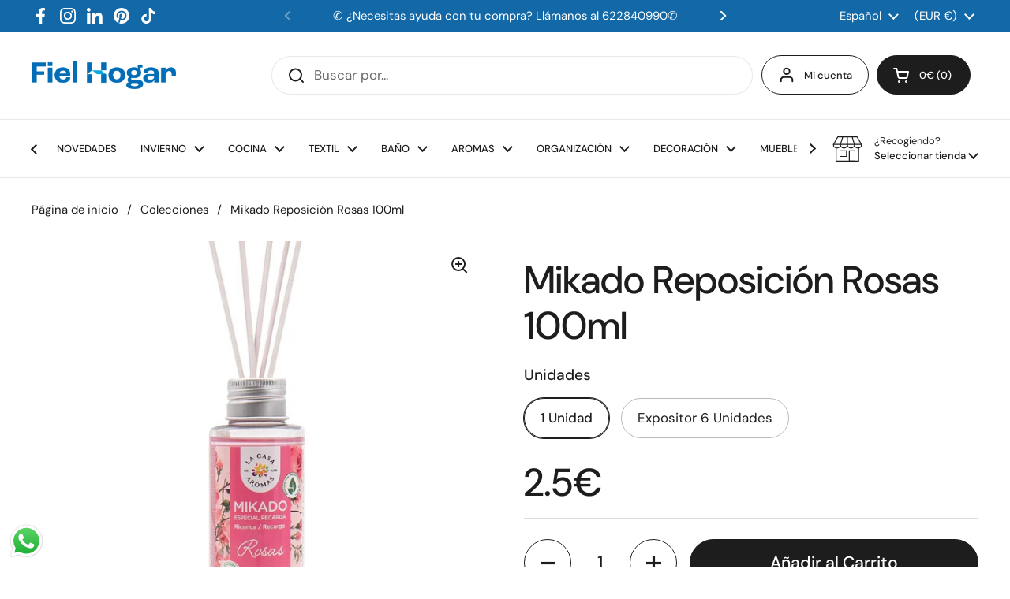

--- FILE ---
content_type: text/html; charset=utf-8
request_url: https://www.fielhogar.es/products/mikado-reposicion-rosas-100ml
body_size: 49128
content:
<!doctype html><html class="no-js" lang="es" dir="ltr">
<head>

  <!-- Google tag (gtag.js) -->
<script async src="https://www.googletagmanager.com/gtag/js?id=G-7LRZ1891DT"></script>
<script>
  window.dataLayer = window.dataLayer || [];
  function gtag(){dataLayer.push(arguments);}
  gtag('js', new Date());

  gtag('config', 'G-7LRZ1891DT');
</script>

	<meta charset="utf-8">
  <meta http-equiv="X-UA-Compatible" content="IE=edge,chrome=1">
  <meta name="viewport" content="width=device-width, initial-scale=1.0, height=device-height, minimum-scale=1.0"><link rel="shortcut icon" href="//www.fielhogar.es/cdn/shop/files/favicon-fielhogar-PhotoRoom.png-PhotoRoom.png?crop=center&height=32&v=1676484772&width=32" type="image/png" /><title>Mikado Reposición Rosas 100ml &ndash; Fielhogar
</title><meta name="description" content="Nuestro producto Mikado Reposición de Rosas de 100ml es el complemento perfecto para su difusor de Mikado. Con su delicioso aroma a rosas frescas y naturales, seguro que su hogar se llenará de un ambiente relajante y romántico. Además, la reposición es fácil de usar y le permite disfrutar de su aroma favorito durante m">

<meta property="og:site_name" content="Fielhogar">
<meta property="og:url" content="https://www.fielhogar.es/products/mikado-reposicion-rosas-100ml">
<meta property="og:title" content="Mikado Reposición Rosas 100ml">
<meta property="og:type" content="product">
<meta property="og:description" content="Nuestro producto Mikado Reposición de Rosas de 100ml es el complemento perfecto para su difusor de Mikado. Con su delicioso aroma a rosas frescas y naturales, seguro que su hogar se llenará de un ambiente relajante y romántico. Además, la reposición es fácil de usar y le permite disfrutar de su aroma favorito durante m"><meta property="og:image" content="http://www.fielhogar.es/cdn/shop/products/exp6-repmikado-rosas-100-ml.jpg?v=1674839874">
  <meta property="og:image:secure_url" content="https://www.fielhogar.es/cdn/shop/products/exp6-repmikado-rosas-100-ml.jpg?v=1674839874">
  <meta property="og:image:width" content="1200">
  <meta property="og:image:height" content="1200"><meta property="og:price:amount" content="3">
  <meta property="og:price:currency" content="EUR"><meta name="twitter:card" content="summary_large_image">
<meta name="twitter:title" content="Mikado Reposición Rosas 100ml">
<meta name="twitter:description" content="Nuestro producto Mikado Reposición de Rosas de 100ml es el complemento perfecto para su difusor de Mikado. Con su delicioso aroma a rosas frescas y naturales, seguro que su hogar se llenará de un ambiente relajante y romántico. Además, la reposición es fácil de usar y le permite disfrutar de su aroma favorito durante m"><script type="application/ld+json">
  [
    {
      "@context": "https://schema.org",
      "@type": "WebSite",
      "name": "Fielhogar",
      "url": "https:\/\/www.fielhogar.es"
    },
    {
      "@context": "https://schema.org",
      "@type": "Organization",
      "name": "Fielhogar",
      "url": "https:\/\/www.fielhogar.es"
    }
  ]
</script>

<script type="application/ld+json">
{
  "@context": "http://schema.org",
  "@type": "BreadcrumbList",
  "itemListElement": [
    {
      "@type": "ListItem",
      "position": 1,
      "name": "Página de inicio",
      "item": "https://www.fielhogar.es"
    },{
        "@type": "ListItem",
        "position": 2,
        "name": "Mikado Reposición Rosas 100ml",
        "item": "https://www.fielhogar.es/products/mikado-reposicion-rosas-100ml"
      }]
}
</script><script type="application/ld+json">
  {
    "@context": "http://schema.org",
    "@type": "Product",
    "name": "Mikado Reposición Rosas 100ml",
    "url": "https:\/\/www.fielhogar.es\/products\/mikado-reposicion-rosas-100ml",
    "offers": [{
          "@type" : "Offer","sku": "031022","gtin13": 8428390031022,"availability" : "http://schema.org/InStock",
          "price" : 2.5,
          "priceCurrency" : "EUR",
          "url" : "https:\/\/www.fielhogar.es\/products\/mikado-reposicion-rosas-100ml?variant=49323616534857"
        },
{
          "@type" : "Offer","sku": "031022","gtin13": 8428390031022,"availability" : "http://schema.org/InStock",
          "price" : 14.59,
          "priceCurrency" : "EUR",
          "url" : "https:\/\/www.fielhogar.es\/products\/mikado-reposicion-rosas-100ml?variant=49323616567625"
        }
],
    "brand": {
      "@type": "Brand",
      "name": "2D-03-B"
    },
    "description": "Nuestro producto Mikado Reposición de Rosas de 100ml es el complemento perfecto para su difusor de Mikado. \nCon su delicioso aroma a rosas frescas y naturales, seguro que su hogar se llenará de un ambiente relajante y romántico. Además, la reposición es fácil de usar y le permite disfrutar de su aroma favorito durante mucho tiempo. \n¡No se conforme con menos, elige la calidad y el aroma de Mikado! Este producto es ideal para crear un ambiente relajante y romántico, para recibir invitados o para disfrutar en cualquier momento del día. Además, nuestra reposición es de alta calidad y proporciona un aroma intenso y duradero. ¡No dude más y añada el aroma de las rosas a su vida con Mikado!",
    "category": "Aromas \u003e Mikados","sku": "031022",
    "image": {
      "@type": "ImageObject",
      "url": "https:\/\/www.fielhogar.es\/cdn\/shop\/products\/exp6-repmikado-rosas-100-ml.jpg?v=1674839874",
      "image": "https:\/\/www.fielhogar.es\/cdn\/shop\/products\/exp6-repmikado-rosas-100-ml.jpg?v=1674839874",
      "name": "Mikado Reposición Rosas 100ml",
      "width": "1200",
      "height": "1200"
    }
  }
  </script><link rel="canonical" href="https://www.fielhogar.es/products/mikado-reposicion-rosas-100ml">

  <link rel="preconnect" href="https://cdn.shopify.com"><link rel="preconnect" href="https://fonts.shopifycdn.com" crossorigin><link href="//www.fielhogar.es/cdn/shop/t/11/assets/theme.css?v=70895216563387322061690635949" as="style" rel="preload"><link href="//www.fielhogar.es/cdn/shop/t/11/assets/section-header.css?v=133762657217502932151690635949" as="style" rel="preload"><link href="//www.fielhogar.es/cdn/shop/t/11/assets/section-main-product.css?v=80769279580812185131690635949" as="style" rel="preload"><link rel="preload" as="image" href="//www.fielhogar.es/cdn/shop/products/exp6-repmikado-rosas-100-ml.jpg?v=1674839874&width=480" imagesrcset="//www.fielhogar.es/cdn/shop/products/exp6-repmikado-rosas-100-ml.jpg?v=1674839874&width=240 240w,//www.fielhogar.es/cdn/shop/products/exp6-repmikado-rosas-100-ml.jpg?v=1674839874&width=360 360w,//www.fielhogar.es/cdn/shop/products/exp6-repmikado-rosas-100-ml.jpg?v=1674839874&width=420 420w,//www.fielhogar.es/cdn/shop/products/exp6-repmikado-rosas-100-ml.jpg?v=1674839874&width=480 480w,//www.fielhogar.es/cdn/shop/products/exp6-repmikado-rosas-100-ml.jpg?v=1674839874&width=640 640w,//www.fielhogar.es/cdn/shop/products/exp6-repmikado-rosas-100-ml.jpg?v=1674839874&width=840 840w,//www.fielhogar.es/cdn/shop/products/exp6-repmikado-rosas-100-ml.jpg?v=1674839874&width=1080 1080w" imagesizes="(max-width: 767px) calc(100vw - 20px), (max-width: 1360px) 50vw, 620px"><link rel="preload" href="//www.fielhogar.es/cdn/fonts/dm_sans/dmsans_n5.8a0f1984c77eb7186ceb87c4da2173ff65eb012e.woff2" as="font" type="font/woff2" crossorigin><link rel="preload" href="//www.fielhogar.es/cdn/fonts/dm_sans/dmsans_n4.ec80bd4dd7e1a334c969c265873491ae56018d72.woff2" as="font" type="font/woff2" crossorigin><style type="text/css">
@font-face {
  font-family: "DM Sans";
  font-weight: 500;
  font-style: normal;
  font-display: swap;
  src: url("//www.fielhogar.es/cdn/fonts/dm_sans/dmsans_n5.8a0f1984c77eb7186ceb87c4da2173ff65eb012e.woff2") format("woff2"),
       url("//www.fielhogar.es/cdn/fonts/dm_sans/dmsans_n5.9ad2e755a89e15b3d6c53259daad5fc9609888e6.woff") format("woff");
}
@font-face {
  font-family: "DM Sans";
  font-weight: 400;
  font-style: normal;
  font-display: swap;
  src: url("//www.fielhogar.es/cdn/fonts/dm_sans/dmsans_n4.ec80bd4dd7e1a334c969c265873491ae56018d72.woff2") format("woff2"),
       url("//www.fielhogar.es/cdn/fonts/dm_sans/dmsans_n4.87bdd914d8a61247b911147ae68e754d695c58a6.woff") format("woff");
}
@font-face {
  font-family: "DM Sans";
  font-weight: 500;
  font-style: normal;
  font-display: swap;
  src: url("//www.fielhogar.es/cdn/fonts/dm_sans/dmsans_n5.8a0f1984c77eb7186ceb87c4da2173ff65eb012e.woff2") format("woff2"),
       url("//www.fielhogar.es/cdn/fonts/dm_sans/dmsans_n5.9ad2e755a89e15b3d6c53259daad5fc9609888e6.woff") format("woff");
}
@font-face {
  font-family: "DM Sans";
  font-weight: 400;
  font-style: italic;
  font-display: swap;
  src: url("//www.fielhogar.es/cdn/fonts/dm_sans/dmsans_i4.b8fe05e69ee95d5a53155c346957d8cbf5081c1a.woff2") format("woff2"),
       url("//www.fielhogar.es/cdn/fonts/dm_sans/dmsans_i4.403fe28ee2ea63e142575c0aa47684d65f8c23a0.woff") format("woff");
}




</style>
<style type="text/css">

  :root {

    /* Direction */
    --direction: ltr;

    /* Font variables */

    --font-stack-headings: "DM Sans", sans-serif;
    --font-weight-headings: 500;
    --font-style-headings: normal;

    --font-stack-body: "DM Sans", sans-serif;
    --font-weight-body: 400;--font-weight-body-bold: 500;--font-style-body: normal;--font-weight-buttons: var(--font-weight-body-bold);--font-weight-menu: var(--font-weight-body-bold);--base-headings-size: 70;
    --base-headings-line: 1.2;
    --base-body-size: 17;
    --base-body-line: 1.5;

    --base-menu-size: 13;

    /* Color variables */

    --color-background-header: #ffffff;
    --color-secondary-background-header: rgba(29, 29, 29, 0.08);
    --color-opacity-background-header: rgba(255, 255, 255, 0);
    --color-text-header: #1d1d1d;
    --color-foreground-header: #fff;
    --color-accent-header: #000000;
    --color-foreground-accent-header: #fff;
    --color-borders-header: rgba(29, 29, 29, 0.1);

    --color-background-main: #ffffff;
    --color-secondary-background-main: rgba(29, 29, 29, 0.08);
    --color-third-background-main: rgba(29, 29, 29, 0.04);
    --color-fourth-background-main: rgba(29, 29, 29, 0.02);
    --color-opacity-background-main: rgba(255, 255, 255, 0);
    --color-text-main: #1d1d1d;
    --color-foreground-main: #fff;
    --color-secondary-text-main: rgba(29, 29, 29, 0.6);
    --color-accent-main: #000000;
    --color-foreground-accent-main: #fff;
    --color-borders-main: rgba(29, 29, 29, 0.15);

    --color-background-cards: #ffffff;
    --color-gradient-cards: ;
    --color-text-cards: #1d1d1d;
    --color-foreground-cards: #fff;
    --color-secondary-text-cards: rgba(29, 29, 29, 0.6);
    --color-accent-cards: #000000;
    --color-foreground-accent-cards: #fff;
    --color-borders-cards: #e1e1e1;

    --color-background-footer: #ffffff;
    --color-text-footer: #000000;
    --color-accent-footer: #298556;
    --color-borders-footer: rgba(0, 0, 0, 0.15);

    --color-borders-forms-primary: rgba(29, 29, 29, 0.3);
    --color-borders-forms-secondary: rgba(29, 29, 29, 0.6);

    /* Borders */

    --border-width-cards: 1px;
    --border-radius-cards: 10px;
    --border-width-buttons: 1px;
    --border-radius-buttons: 30px;
    --border-width-forms: 1px;
    --border-radius-forms: 5px;

    /* Shadows */
    --shadow-x-cards: 0px;
    --shadow-y-cards: 0px;
    --shadow-blur-cards: 0px;
    --color-shadow-cards: rgba(0,0,0,0);
    --shadow-x-buttons: 0px;
    --shadow-y-buttons: 0px;
    --shadow-blur-buttons: 0px;
    --color-shadow-buttons: rgba(0,0,0,0);

    /* Layout */

    --grid-gap-original-base: 26px;
    --container-vertical-space-base: 100px;
    --image-fit-padding: 10%;

  }

  .facets__summary, #main select, .sidebar select, .modal-content select {
    background-image: url('data:image/svg+xml;utf8,<svg width="13" height="8" fill="none" xmlns="http://www.w3.org/2000/svg"><path d="M1.414.086 7.9 6.57 6.485 7.985 0 1.5 1.414.086Z" fill="%231d1d1d"/><path d="M12.985 1.515 6.5 8 5.085 6.586 11.571.101l1.414 1.414Z" fill="%231d1d1d"/></svg>');
  }

  .card .star-rating__stars {
    background-image: url('data:image/svg+xml;utf8,<svg width="20" height="13" viewBox="0 0 14 13" fill="none" xmlns="http://www.w3.org/2000/svg"><path d="m7 0 1.572 4.837h5.085l-4.114 2.99 1.572 4.836L7 9.673l-4.114 2.99 1.571-4.837-4.114-2.99h5.085L7 0Z" stroke="%231d1d1d" stroke-width="1"/></svg>');
  }
  .card .star-rating__stars-active {
    background-image: url('data:image/svg+xml;utf8,<svg width="20" height="13" viewBox="0 0 14 13" fill="none" xmlns="http://www.w3.org/2000/svg"><path d="m7 0 1.572 4.837h5.085l-4.114 2.99 1.572 4.836L7 9.673l-4.114 2.99 1.571-4.837-4.114-2.99h5.085L7 0Z" fill="%231d1d1d" stroke-width="0"/></svg>');
  }

  .star-rating__stars {
    background-image: url('data:image/svg+xml;utf8,<svg width="20" height="13" viewBox="0 0 14 13" fill="none" xmlns="http://www.w3.org/2000/svg"><path d="m7 0 1.572 4.837h5.085l-4.114 2.99 1.572 4.836L7 9.673l-4.114 2.99 1.571-4.837-4.114-2.99h5.085L7 0Z" stroke="%231d1d1d" stroke-width="1"/></svg>');
  }
  .star-rating__stars-active {
    background-image: url('data:image/svg+xml;utf8,<svg width="20" height="13" viewBox="0 0 14 13" fill="none" xmlns="http://www.w3.org/2000/svg"><path d="m7 0 1.572 4.837h5.085l-4.114 2.99 1.572 4.836L7 9.673l-4.114 2.99 1.571-4.837-4.114-2.99h5.085L7 0Z" fill="%231d1d1d" stroke-width="0"/></svg>');
  }

  .product-item {}</style>

<style id="root-height">
  :root {
    --window-height: 100vh;
  }
</style><link href="//www.fielhogar.es/cdn/shop/t/11/assets/theme.css?v=70895216563387322061690635949" rel="stylesheet" type="text/css" media="all" />

	<script>window.performance && window.performance.mark && window.performance.mark('shopify.content_for_header.start');</script><meta name="google-site-verification" content="N9Xjj0MDX1JrxMUvTK8hm-_1hYTqoi6IsxaD7gwfjRU">
<meta name="facebook-domain-verification" content="buueb3hlz66p9qa9pz9k6xoyp63z3n">
<meta id="shopify-digital-wallet" name="shopify-digital-wallet" content="/68583522617/digital_wallets/dialog">
<meta name="shopify-checkout-api-token" content="1577f6ae9a058ab48fb49f65a507af4a">
<meta id="in-context-paypal-metadata" data-shop-id="68583522617" data-venmo-supported="false" data-environment="production" data-locale="es_ES" data-paypal-v4="true" data-currency="EUR">
<link rel="alternate" hreflang="x-default" href="https://www.fielhogar.es/products/mikado-reposicion-rosas-100ml">
<link rel="alternate" hreflang="es" href="https://www.fielhogar.es/products/mikado-reposicion-rosas-100ml">
<link rel="alternate" hreflang="fr" href="https://www.fielhogar.es/fr/products/mikado-reposicion-rosas-100ml">
<link rel="alternate" hreflang="en" href="https://www.fielhogar.es/en/products/mikado-reposicion-rosas-100ml">
<link rel="alternate" hreflang="ca" href="https://www.fielhogar.es/ca/products/mikado-reposicion-rosas-100ml">
<link rel="alternate" type="application/json+oembed" href="https://www.fielhogar.es/products/mikado-reposicion-rosas-100ml.oembed">
<script async="async" src="/checkouts/internal/preloads.js?locale=es-ES"></script>
<link rel="preconnect" href="https://shop.app" crossorigin="anonymous">
<script async="async" src="https://shop.app/checkouts/internal/preloads.js?locale=es-ES&shop_id=68583522617" crossorigin="anonymous"></script>
<script id="apple-pay-shop-capabilities" type="application/json">{"shopId":68583522617,"countryCode":"ES","currencyCode":"EUR","merchantCapabilities":["supports3DS"],"merchantId":"gid:\/\/shopify\/Shop\/68583522617","merchantName":"Fielhogar","requiredBillingContactFields":["postalAddress","email","phone"],"requiredShippingContactFields":["postalAddress","email","phone"],"shippingType":"shipping","supportedNetworks":["visa","maestro","masterCard","amex"],"total":{"type":"pending","label":"Fielhogar","amount":"1.00"},"shopifyPaymentsEnabled":true,"supportsSubscriptions":true}</script>
<script id="shopify-features" type="application/json">{"accessToken":"1577f6ae9a058ab48fb49f65a507af4a","betas":["rich-media-storefront-analytics"],"domain":"www.fielhogar.es","predictiveSearch":true,"shopId":68583522617,"locale":"es"}</script>
<script>var Shopify = Shopify || {};
Shopify.shop = "fielhogar-es.myshopify.com";
Shopify.locale = "es";
Shopify.currency = {"active":"EUR","rate":"1.0"};
Shopify.country = "ES";
Shopify.theme = {"name":"Copia actualizada de Copia actualizada de Local...","id":151557570889,"schema_name":"Local","schema_version":"2.2.1","theme_store_id":1651,"role":"main"};
Shopify.theme.handle = "null";
Shopify.theme.style = {"id":null,"handle":null};
Shopify.cdnHost = "www.fielhogar.es/cdn";
Shopify.routes = Shopify.routes || {};
Shopify.routes.root = "/";</script>
<script type="module">!function(o){(o.Shopify=o.Shopify||{}).modules=!0}(window);</script>
<script>!function(o){function n(){var o=[];function n(){o.push(Array.prototype.slice.apply(arguments))}return n.q=o,n}var t=o.Shopify=o.Shopify||{};t.loadFeatures=n(),t.autoloadFeatures=n()}(window);</script>
<script>
  window.ShopifyPay = window.ShopifyPay || {};
  window.ShopifyPay.apiHost = "shop.app\/pay";
  window.ShopifyPay.redirectState = null;
</script>
<script id="shop-js-analytics" type="application/json">{"pageType":"product"}</script>
<script defer="defer" async type="module" src="//www.fielhogar.es/cdn/shopifycloud/shop-js/modules/v2/client.init-shop-cart-sync_-aut3ZVe.es.esm.js"></script>
<script defer="defer" async type="module" src="//www.fielhogar.es/cdn/shopifycloud/shop-js/modules/v2/chunk.common_jR-HGkUL.esm.js"></script>
<script type="module">
  await import("//www.fielhogar.es/cdn/shopifycloud/shop-js/modules/v2/client.init-shop-cart-sync_-aut3ZVe.es.esm.js");
await import("//www.fielhogar.es/cdn/shopifycloud/shop-js/modules/v2/chunk.common_jR-HGkUL.esm.js");

  window.Shopify.SignInWithShop?.initShopCartSync?.({"fedCMEnabled":true,"windoidEnabled":true});

</script>
<script>
  window.Shopify = window.Shopify || {};
  if (!window.Shopify.featureAssets) window.Shopify.featureAssets = {};
  window.Shopify.featureAssets['shop-js'] = {"shop-cart-sync":["modules/v2/client.shop-cart-sync_BAYdngfT.es.esm.js","modules/v2/chunk.common_jR-HGkUL.esm.js"],"init-fed-cm":["modules/v2/client.init-fed-cm_C1KIrACA.es.esm.js","modules/v2/chunk.common_jR-HGkUL.esm.js"],"shop-button":["modules/v2/client.shop-button_nPJqyawu.es.esm.js","modules/v2/chunk.common_jR-HGkUL.esm.js"],"init-windoid":["modules/v2/client.init-windoid_BBN3UDv3.es.esm.js","modules/v2/chunk.common_jR-HGkUL.esm.js"],"shop-cash-offers":["modules/v2/client.shop-cash-offers_DHr6BHOX.es.esm.js","modules/v2/chunk.common_jR-HGkUL.esm.js","modules/v2/chunk.modal_K_-4b6jm.esm.js"],"shop-toast-manager":["modules/v2/client.shop-toast-manager_DsmMrndK.es.esm.js","modules/v2/chunk.common_jR-HGkUL.esm.js"],"init-shop-email-lookup-coordinator":["modules/v2/client.init-shop-email-lookup-coordinator_CqHiorcR.es.esm.js","modules/v2/chunk.common_jR-HGkUL.esm.js"],"pay-button":["modules/v2/client.pay-button_CyYMAtLe.es.esm.js","modules/v2/chunk.common_jR-HGkUL.esm.js"],"avatar":["modules/v2/client.avatar_BTnouDA3.es.esm.js"],"init-shop-cart-sync":["modules/v2/client.init-shop-cart-sync_-aut3ZVe.es.esm.js","modules/v2/chunk.common_jR-HGkUL.esm.js"],"shop-login-button":["modules/v2/client.shop-login-button_CkV-3QmP.es.esm.js","modules/v2/chunk.common_jR-HGkUL.esm.js","modules/v2/chunk.modal_K_-4b6jm.esm.js"],"init-customer-accounts-sign-up":["modules/v2/client.init-customer-accounts-sign-up_OVpxiKuf.es.esm.js","modules/v2/client.shop-login-button_CkV-3QmP.es.esm.js","modules/v2/chunk.common_jR-HGkUL.esm.js","modules/v2/chunk.modal_K_-4b6jm.esm.js"],"init-shop-for-new-customer-accounts":["modules/v2/client.init-shop-for-new-customer-accounts_B3-6tUHj.es.esm.js","modules/v2/client.shop-login-button_CkV-3QmP.es.esm.js","modules/v2/chunk.common_jR-HGkUL.esm.js","modules/v2/chunk.modal_K_-4b6jm.esm.js"],"init-customer-accounts":["modules/v2/client.init-customer-accounts_DAvreLqn.es.esm.js","modules/v2/client.shop-login-button_CkV-3QmP.es.esm.js","modules/v2/chunk.common_jR-HGkUL.esm.js","modules/v2/chunk.modal_K_-4b6jm.esm.js"],"shop-follow-button":["modules/v2/client.shop-follow-button_D-yP9CCa.es.esm.js","modules/v2/chunk.common_jR-HGkUL.esm.js","modules/v2/chunk.modal_K_-4b6jm.esm.js"],"lead-capture":["modules/v2/client.lead-capture_cgi9rykO.es.esm.js","modules/v2/chunk.common_jR-HGkUL.esm.js","modules/v2/chunk.modal_K_-4b6jm.esm.js"],"checkout-modal":["modules/v2/client.checkout-modal_CNOx8cMi.es.esm.js","modules/v2/chunk.common_jR-HGkUL.esm.js","modules/v2/chunk.modal_K_-4b6jm.esm.js"],"shop-login":["modules/v2/client.shop-login_B0Pz78O1.es.esm.js","modules/v2/chunk.common_jR-HGkUL.esm.js","modules/v2/chunk.modal_K_-4b6jm.esm.js"],"payment-terms":["modules/v2/client.payment-terms_DHTqhmPP.es.esm.js","modules/v2/chunk.common_jR-HGkUL.esm.js","modules/v2/chunk.modal_K_-4b6jm.esm.js"]};
</script>
<script>(function() {
  var isLoaded = false;
  function asyncLoad() {
    if (isLoaded) return;
    isLoaded = true;
    var urls = ["https:\/\/widget.trustpilot.com\/bootstrap\/v5\/tp.widget.sync.bootstrap.min.js?shop=fielhogar-es.myshopify.com","https:\/\/ecommplugins-scripts.trustpilot.com\/v2.1\/js\/header.min.js?settings=eyJrZXkiOiI0OWNhUmJ0RjFUZkdRUlhmIiwicyI6InNrdSJ9\u0026shop=fielhogar-es.myshopify.com","https:\/\/ecommplugins-trustboxsettings.trustpilot.com\/fielhogar-es.myshopify.com.js?settings=1688923330775\u0026shop=fielhogar-es.myshopify.com","https:\/\/cdn.nfcube.com\/instafeed-3515b7a70462f74be1ce8d89383134ba.js?shop=fielhogar-es.myshopify.com","https:\/\/meggnotec.ams3.digitaloceanspaces.com\/sfy\/assets\/lyBJocGIanrwyzv\/js\/widget.js?shop=fielhogar-es.myshopify.com"];
    for (var i = 0; i < urls.length; i++) {
      var s = document.createElement('script');
      s.type = 'text/javascript';
      s.async = true;
      s.src = urls[i];
      var x = document.getElementsByTagName('script')[0];
      x.parentNode.insertBefore(s, x);
    }
  };
  if(window.attachEvent) {
    window.attachEvent('onload', asyncLoad);
  } else {
    window.addEventListener('load', asyncLoad, false);
  }
})();</script>
<script id="__st">var __st={"a":68583522617,"offset":3600,"reqid":"0117ecd6-27aa-4466-89a7-1da7d87e96e5-1768997557","pageurl":"www.fielhogar.es\/products\/mikado-reposicion-rosas-100ml","u":"03422d697ff2","p":"product","rtyp":"product","rid":8048619389241};</script>
<script>window.ShopifyPaypalV4VisibilityTracking = true;</script>
<script id="captcha-bootstrap">!function(){'use strict';const t='contact',e='account',n='new_comment',o=[[t,t],['blogs',n],['comments',n],[t,'customer']],c=[[e,'customer_login'],[e,'guest_login'],[e,'recover_customer_password'],[e,'create_customer']],r=t=>t.map((([t,e])=>`form[action*='/${t}']:not([data-nocaptcha='true']) input[name='form_type'][value='${e}']`)).join(','),a=t=>()=>t?[...document.querySelectorAll(t)].map((t=>t.form)):[];function s(){const t=[...o],e=r(t);return a(e)}const i='password',u='form_key',d=['recaptcha-v3-token','g-recaptcha-response','h-captcha-response',i],f=()=>{try{return window.sessionStorage}catch{return}},m='__shopify_v',_=t=>t.elements[u];function p(t,e,n=!1){try{const o=window.sessionStorage,c=JSON.parse(o.getItem(e)),{data:r}=function(t){const{data:e,action:n}=t;return t[m]||n?{data:e,action:n}:{data:t,action:n}}(c);for(const[e,n]of Object.entries(r))t.elements[e]&&(t.elements[e].value=n);n&&o.removeItem(e)}catch(o){console.error('form repopulation failed',{error:o})}}const l='form_type',E='cptcha';function T(t){t.dataset[E]=!0}const w=window,h=w.document,L='Shopify',v='ce_forms',y='captcha';let A=!1;((t,e)=>{const n=(g='f06e6c50-85a8-45c8-87d0-21a2b65856fe',I='https://cdn.shopify.com/shopifycloud/storefront-forms-hcaptcha/ce_storefront_forms_captcha_hcaptcha.v1.5.2.iife.js',D={infoText:'Protegido por hCaptcha',privacyText:'Privacidad',termsText:'Términos'},(t,e,n)=>{const o=w[L][v],c=o.bindForm;if(c)return c(t,g,e,D).then(n);var r;o.q.push([[t,g,e,D],n]),r=I,A||(h.body.append(Object.assign(h.createElement('script'),{id:'captcha-provider',async:!0,src:r})),A=!0)});var g,I,D;w[L]=w[L]||{},w[L][v]=w[L][v]||{},w[L][v].q=[],w[L][y]=w[L][y]||{},w[L][y].protect=function(t,e){n(t,void 0,e),T(t)},Object.freeze(w[L][y]),function(t,e,n,w,h,L){const[v,y,A,g]=function(t,e,n){const i=e?o:[],u=t?c:[],d=[...i,...u],f=r(d),m=r(i),_=r(d.filter((([t,e])=>n.includes(e))));return[a(f),a(m),a(_),s()]}(w,h,L),I=t=>{const e=t.target;return e instanceof HTMLFormElement?e:e&&e.form},D=t=>v().includes(t);t.addEventListener('submit',(t=>{const e=I(t);if(!e)return;const n=D(e)&&!e.dataset.hcaptchaBound&&!e.dataset.recaptchaBound,o=_(e),c=g().includes(e)&&(!o||!o.value);(n||c)&&t.preventDefault(),c&&!n&&(function(t){try{if(!f())return;!function(t){const e=f();if(!e)return;const n=_(t);if(!n)return;const o=n.value;o&&e.removeItem(o)}(t);const e=Array.from(Array(32),(()=>Math.random().toString(36)[2])).join('');!function(t,e){_(t)||t.append(Object.assign(document.createElement('input'),{type:'hidden',name:u})),t.elements[u].value=e}(t,e),function(t,e){const n=f();if(!n)return;const o=[...t.querySelectorAll(`input[type='${i}']`)].map((({name:t})=>t)),c=[...d,...o],r={};for(const[a,s]of new FormData(t).entries())c.includes(a)||(r[a]=s);n.setItem(e,JSON.stringify({[m]:1,action:t.action,data:r}))}(t,e)}catch(e){console.error('failed to persist form',e)}}(e),e.submit())}));const S=(t,e)=>{t&&!t.dataset[E]&&(n(t,e.some((e=>e===t))),T(t))};for(const o of['focusin','change'])t.addEventListener(o,(t=>{const e=I(t);D(e)&&S(e,y())}));const B=e.get('form_key'),M=e.get(l),P=B&&M;t.addEventListener('DOMContentLoaded',(()=>{const t=y();if(P)for(const e of t)e.elements[l].value===M&&p(e,B);[...new Set([...A(),...v().filter((t=>'true'===t.dataset.shopifyCaptcha))])].forEach((e=>S(e,t)))}))}(h,new URLSearchParams(w.location.search),n,t,e,['guest_login'])})(!1,!0)}();</script>
<script integrity="sha256-4kQ18oKyAcykRKYeNunJcIwy7WH5gtpwJnB7kiuLZ1E=" data-source-attribution="shopify.loadfeatures" defer="defer" src="//www.fielhogar.es/cdn/shopifycloud/storefront/assets/storefront/load_feature-a0a9edcb.js" crossorigin="anonymous"></script>
<script crossorigin="anonymous" defer="defer" src="//www.fielhogar.es/cdn/shopifycloud/storefront/assets/shopify_pay/storefront-65b4c6d7.js?v=20250812"></script>
<script data-source-attribution="shopify.dynamic_checkout.dynamic.init">var Shopify=Shopify||{};Shopify.PaymentButton=Shopify.PaymentButton||{isStorefrontPortableWallets:!0,init:function(){window.Shopify.PaymentButton.init=function(){};var t=document.createElement("script");t.src="https://www.fielhogar.es/cdn/shopifycloud/portable-wallets/latest/portable-wallets.es.js",t.type="module",document.head.appendChild(t)}};
</script>
<script data-source-attribution="shopify.dynamic_checkout.buyer_consent">
  function portableWalletsHideBuyerConsent(e){var t=document.getElementById("shopify-buyer-consent"),n=document.getElementById("shopify-subscription-policy-button");t&&n&&(t.classList.add("hidden"),t.setAttribute("aria-hidden","true"),n.removeEventListener("click",e))}function portableWalletsShowBuyerConsent(e){var t=document.getElementById("shopify-buyer-consent"),n=document.getElementById("shopify-subscription-policy-button");t&&n&&(t.classList.remove("hidden"),t.removeAttribute("aria-hidden"),n.addEventListener("click",e))}window.Shopify?.PaymentButton&&(window.Shopify.PaymentButton.hideBuyerConsent=portableWalletsHideBuyerConsent,window.Shopify.PaymentButton.showBuyerConsent=portableWalletsShowBuyerConsent);
</script>
<script>
  function portableWalletsCleanup(e){e&&e.src&&console.error("Failed to load portable wallets script "+e.src);var t=document.querySelectorAll("shopify-accelerated-checkout .shopify-payment-button__skeleton, shopify-accelerated-checkout-cart .wallet-cart-button__skeleton"),e=document.getElementById("shopify-buyer-consent");for(let e=0;e<t.length;e++)t[e].remove();e&&e.remove()}function portableWalletsNotLoadedAsModule(e){e instanceof ErrorEvent&&"string"==typeof e.message&&e.message.includes("import.meta")&&"string"==typeof e.filename&&e.filename.includes("portable-wallets")&&(window.removeEventListener("error",portableWalletsNotLoadedAsModule),window.Shopify.PaymentButton.failedToLoad=e,"loading"===document.readyState?document.addEventListener("DOMContentLoaded",window.Shopify.PaymentButton.init):window.Shopify.PaymentButton.init())}window.addEventListener("error",portableWalletsNotLoadedAsModule);
</script>

<script type="module" src="https://www.fielhogar.es/cdn/shopifycloud/portable-wallets/latest/portable-wallets.es.js" onError="portableWalletsCleanup(this)" crossorigin="anonymous"></script>
<script nomodule>
  document.addEventListener("DOMContentLoaded", portableWalletsCleanup);
</script>

<link id="shopify-accelerated-checkout-styles" rel="stylesheet" media="screen" href="https://www.fielhogar.es/cdn/shopifycloud/portable-wallets/latest/accelerated-checkout-backwards-compat.css" crossorigin="anonymous">
<style id="shopify-accelerated-checkout-cart">
        #shopify-buyer-consent {
  margin-top: 1em;
  display: inline-block;
  width: 100%;
}

#shopify-buyer-consent.hidden {
  display: none;
}

#shopify-subscription-policy-button {
  background: none;
  border: none;
  padding: 0;
  text-decoration: underline;
  font-size: inherit;
  cursor: pointer;
}

#shopify-subscription-policy-button::before {
  box-shadow: none;
}

      </style>

<script>window.performance && window.performance.mark && window.performance.mark('shopify.content_for_header.end');</script>

  <script>
    const rbi = [];
    const ribSetSize = (img) => {
      if ( img.offsetWidth / img.dataset.ratio < img.offsetHeight ) {
        img.setAttribute('sizes', `${Math.ceil(img.offsetHeight * img.dataset.ratio)}px`);
      } else {
        img.setAttribute('sizes', `${Math.ceil(img.offsetWidth)}px`);
      }
    }
    const debounce = (fn, wait) => {
      let t;
      return (...args) => {
        clearTimeout(t);
        t = setTimeout(() => fn.apply(this, args), wait);
      };
    }
    window.KEYCODES = {
      TAB: 9,
      ESC: 27,
      DOWN: 40,
      RIGHT: 39,
      UP: 38,
      LEFT: 37,
      RETURN: 13
    };
    window.addEventListener('resize', debounce(()=>{
      for ( let img of rbi ) {
        ribSetSize(img);
      }
    }, 250));
  </script><noscript>
    <link rel="stylesheet" href="//www.fielhogar.es/cdn/shop/t/11/assets/theme-noscript.css?v=143499523122431679711690635949">
  </noscript>
  
<script type="text/javascript" src="https://firebasestorage.googleapis.com/v0/b/vajro/o/app_install_popup_href_v2.js?alt=media"></script> 
<script> 
    VJR_BANNER.init({ 
        "title": "Fielhogar", // Title of the app 
        "sub_title": "Compra sobre la marcha con nuestra aplicación", // Subtitle and it can be empty 
        "image_url": "https://lh3.googleusercontent.com/kz_ui51bIPGAeEq1lvuywMfUaw5hOoqRYUsfFh7HLlgnA6E1ttLr71Y264gAuwnRvyhK", // Image URL 
        "button_color": "#232323",  // button background color 
        "text_color": "#FFFFFF",  // Button text color 
        "button_text": "INSTALL",  // Button text color 
        "ios_appid": "6593659031",  // iOS Itunes ID (from App Store Connect portal) 
        "android_packagage_name": "es.fielhogarnewapp", //Android app package name 
        "appid": "49561", //vajro App ID 
        "days": 1 //number of days Cookie should be stored 
    }); 
</script>
<script src="https://cdn.shopify.com/extensions/019bdfd8-9935-753c-85d7-a78c414242b5/shopify-cli-152/assets/reputon-google-standard-widget.js" type="text/javascript" defer="defer"></script>
<script src="https://cdn.shopify.com/extensions/019bdfd8-9935-753c-85d7-a78c414242b5/shopify-cli-152/assets/reputon-google-locations-widget.js" type="text/javascript" defer="defer"></script>
<script src="https://cdn.shopify.com/extensions/019b6dda-9f81-7c8b-b5f5-7756ae4a26fb/dondy-whatsapp-chat-widget-85/assets/ChatBubble.js" type="text/javascript" defer="defer"></script>
<link href="https://cdn.shopify.com/extensions/019b6dda-9f81-7c8b-b5f5-7756ae4a26fb/dondy-whatsapp-chat-widget-85/assets/ChatBubble.css" rel="stylesheet" type="text/css" media="all">
<link href="https://monorail-edge.shopifysvc.com" rel="dns-prefetch">
<script>(function(){if ("sendBeacon" in navigator && "performance" in window) {try {var session_token_from_headers = performance.getEntriesByType('navigation')[0].serverTiming.find(x => x.name == '_s').description;} catch {var session_token_from_headers = undefined;}var session_cookie_matches = document.cookie.match(/_shopify_s=([^;]*)/);var session_token_from_cookie = session_cookie_matches && session_cookie_matches.length === 2 ? session_cookie_matches[1] : "";var session_token = session_token_from_headers || session_token_from_cookie || "";function handle_abandonment_event(e) {var entries = performance.getEntries().filter(function(entry) {return /monorail-edge.shopifysvc.com/.test(entry.name);});if (!window.abandonment_tracked && entries.length === 0) {window.abandonment_tracked = true;var currentMs = Date.now();var navigation_start = performance.timing.navigationStart;var payload = {shop_id: 68583522617,url: window.location.href,navigation_start,duration: currentMs - navigation_start,session_token,page_type: "product"};window.navigator.sendBeacon("https://monorail-edge.shopifysvc.com/v1/produce", JSON.stringify({schema_id: "online_store_buyer_site_abandonment/1.1",payload: payload,metadata: {event_created_at_ms: currentMs,event_sent_at_ms: currentMs}}));}}window.addEventListener('pagehide', handle_abandonment_event);}}());</script>
<script id="web-pixels-manager-setup">(function e(e,d,r,n,o){if(void 0===o&&(o={}),!Boolean(null===(a=null===(i=window.Shopify)||void 0===i?void 0:i.analytics)||void 0===a?void 0:a.replayQueue)){var i,a;window.Shopify=window.Shopify||{};var t=window.Shopify;t.analytics=t.analytics||{};var s=t.analytics;s.replayQueue=[],s.publish=function(e,d,r){return s.replayQueue.push([e,d,r]),!0};try{self.performance.mark("wpm:start")}catch(e){}var l=function(){var e={modern:/Edge?\/(1{2}[4-9]|1[2-9]\d|[2-9]\d{2}|\d{4,})\.\d+(\.\d+|)|Firefox\/(1{2}[4-9]|1[2-9]\d|[2-9]\d{2}|\d{4,})\.\d+(\.\d+|)|Chrom(ium|e)\/(9{2}|\d{3,})\.\d+(\.\d+|)|(Maci|X1{2}).+ Version\/(15\.\d+|(1[6-9]|[2-9]\d|\d{3,})\.\d+)([,.]\d+|)( \(\w+\)|)( Mobile\/\w+|) Safari\/|Chrome.+OPR\/(9{2}|\d{3,})\.\d+\.\d+|(CPU[ +]OS|iPhone[ +]OS|CPU[ +]iPhone|CPU IPhone OS|CPU iPad OS)[ +]+(15[._]\d+|(1[6-9]|[2-9]\d|\d{3,})[._]\d+)([._]\d+|)|Android:?[ /-](13[3-9]|1[4-9]\d|[2-9]\d{2}|\d{4,})(\.\d+|)(\.\d+|)|Android.+Firefox\/(13[5-9]|1[4-9]\d|[2-9]\d{2}|\d{4,})\.\d+(\.\d+|)|Android.+Chrom(ium|e)\/(13[3-9]|1[4-9]\d|[2-9]\d{2}|\d{4,})\.\d+(\.\d+|)|SamsungBrowser\/([2-9]\d|\d{3,})\.\d+/,legacy:/Edge?\/(1[6-9]|[2-9]\d|\d{3,})\.\d+(\.\d+|)|Firefox\/(5[4-9]|[6-9]\d|\d{3,})\.\d+(\.\d+|)|Chrom(ium|e)\/(5[1-9]|[6-9]\d|\d{3,})\.\d+(\.\d+|)([\d.]+$|.*Safari\/(?![\d.]+ Edge\/[\d.]+$))|(Maci|X1{2}).+ Version\/(10\.\d+|(1[1-9]|[2-9]\d|\d{3,})\.\d+)([,.]\d+|)( \(\w+\)|)( Mobile\/\w+|) Safari\/|Chrome.+OPR\/(3[89]|[4-9]\d|\d{3,})\.\d+\.\d+|(CPU[ +]OS|iPhone[ +]OS|CPU[ +]iPhone|CPU IPhone OS|CPU iPad OS)[ +]+(10[._]\d+|(1[1-9]|[2-9]\d|\d{3,})[._]\d+)([._]\d+|)|Android:?[ /-](13[3-9]|1[4-9]\d|[2-9]\d{2}|\d{4,})(\.\d+|)(\.\d+|)|Mobile Safari.+OPR\/([89]\d|\d{3,})\.\d+\.\d+|Android.+Firefox\/(13[5-9]|1[4-9]\d|[2-9]\d{2}|\d{4,})\.\d+(\.\d+|)|Android.+Chrom(ium|e)\/(13[3-9]|1[4-9]\d|[2-9]\d{2}|\d{4,})\.\d+(\.\d+|)|Android.+(UC? ?Browser|UCWEB|U3)[ /]?(15\.([5-9]|\d{2,})|(1[6-9]|[2-9]\d|\d{3,})\.\d+)\.\d+|SamsungBrowser\/(5\.\d+|([6-9]|\d{2,})\.\d+)|Android.+MQ{2}Browser\/(14(\.(9|\d{2,})|)|(1[5-9]|[2-9]\d|\d{3,})(\.\d+|))(\.\d+|)|K[Aa][Ii]OS\/(3\.\d+|([4-9]|\d{2,})\.\d+)(\.\d+|)/},d=e.modern,r=e.legacy,n=navigator.userAgent;return n.match(d)?"modern":n.match(r)?"legacy":"unknown"}(),u="modern"===l?"modern":"legacy",c=(null!=n?n:{modern:"",legacy:""})[u],f=function(e){return[e.baseUrl,"/wpm","/b",e.hashVersion,"modern"===e.buildTarget?"m":"l",".js"].join("")}({baseUrl:d,hashVersion:r,buildTarget:u}),m=function(e){var d=e.version,r=e.bundleTarget,n=e.surface,o=e.pageUrl,i=e.monorailEndpoint;return{emit:function(e){var a=e.status,t=e.errorMsg,s=(new Date).getTime(),l=JSON.stringify({metadata:{event_sent_at_ms:s},events:[{schema_id:"web_pixels_manager_load/3.1",payload:{version:d,bundle_target:r,page_url:o,status:a,surface:n,error_msg:t},metadata:{event_created_at_ms:s}}]});if(!i)return console&&console.warn&&console.warn("[Web Pixels Manager] No Monorail endpoint provided, skipping logging."),!1;try{return self.navigator.sendBeacon.bind(self.navigator)(i,l)}catch(e){}var u=new XMLHttpRequest;try{return u.open("POST",i,!0),u.setRequestHeader("Content-Type","text/plain"),u.send(l),!0}catch(e){return console&&console.warn&&console.warn("[Web Pixels Manager] Got an unhandled error while logging to Monorail."),!1}}}}({version:r,bundleTarget:l,surface:e.surface,pageUrl:self.location.href,monorailEndpoint:e.monorailEndpoint});try{o.browserTarget=l,function(e){var d=e.src,r=e.async,n=void 0===r||r,o=e.onload,i=e.onerror,a=e.sri,t=e.scriptDataAttributes,s=void 0===t?{}:t,l=document.createElement("script"),u=document.querySelector("head"),c=document.querySelector("body");if(l.async=n,l.src=d,a&&(l.integrity=a,l.crossOrigin="anonymous"),s)for(var f in s)if(Object.prototype.hasOwnProperty.call(s,f))try{l.dataset[f]=s[f]}catch(e){}if(o&&l.addEventListener("load",o),i&&l.addEventListener("error",i),u)u.appendChild(l);else{if(!c)throw new Error("Did not find a head or body element to append the script");c.appendChild(l)}}({src:f,async:!0,onload:function(){if(!function(){var e,d;return Boolean(null===(d=null===(e=window.Shopify)||void 0===e?void 0:e.analytics)||void 0===d?void 0:d.initialized)}()){var d=window.webPixelsManager.init(e)||void 0;if(d){var r=window.Shopify.analytics;r.replayQueue.forEach((function(e){var r=e[0],n=e[1],o=e[2];d.publishCustomEvent(r,n,o)})),r.replayQueue=[],r.publish=d.publishCustomEvent,r.visitor=d.visitor,r.initialized=!0}}},onerror:function(){return m.emit({status:"failed",errorMsg:"".concat(f," has failed to load")})},sri:function(e){var d=/^sha384-[A-Za-z0-9+/=]+$/;return"string"==typeof e&&d.test(e)}(c)?c:"",scriptDataAttributes:o}),m.emit({status:"loading"})}catch(e){m.emit({status:"failed",errorMsg:(null==e?void 0:e.message)||"Unknown error"})}}})({shopId: 68583522617,storefrontBaseUrl: "https://www.fielhogar.es",extensionsBaseUrl: "https://extensions.shopifycdn.com/cdn/shopifycloud/web-pixels-manager",monorailEndpoint: "https://monorail-edge.shopifysvc.com/unstable/produce_batch",surface: "storefront-renderer",enabledBetaFlags: ["2dca8a86"],webPixelsConfigList: [{"id":"1731395913","configuration":"{\"pixelCode\":\"CVDKF5RC77UF7Q57DMLG\"}","eventPayloadVersion":"v1","runtimeContext":"STRICT","scriptVersion":"22e92c2ad45662f435e4801458fb78cc","type":"APP","apiClientId":4383523,"privacyPurposes":["ANALYTICS","MARKETING","SALE_OF_DATA"],"dataSharingAdjustments":{"protectedCustomerApprovalScopes":["read_customer_address","read_customer_email","read_customer_name","read_customer_personal_data","read_customer_phone"]}},{"id":"894992713","configuration":"{\"config\":\"{\\\"pixel_id\\\":\\\"G-PP7DJ0G07D\\\",\\\"target_country\\\":\\\"ES\\\",\\\"gtag_events\\\":[{\\\"type\\\":\\\"search\\\",\\\"action_label\\\":[\\\"G-PP7DJ0G07D\\\",\\\"AW-707318017\\\/v81CCOr-8q8YEIGio9EC\\\"]},{\\\"type\\\":\\\"begin_checkout\\\",\\\"action_label\\\":[\\\"G-PP7DJ0G07D\\\",\\\"AW-707318017\\\/ks5uCPD-8q8YEIGio9EC\\\"]},{\\\"type\\\":\\\"view_item\\\",\\\"action_label\\\":[\\\"G-PP7DJ0G07D\\\",\\\"AW-707318017\\\/P9_gCOf-8q8YEIGio9EC\\\",\\\"MC-QC39RT8BY9\\\"]},{\\\"type\\\":\\\"purchase\\\",\\\"action_label\\\":[\\\"G-PP7DJ0G07D\\\",\\\"AW-707318017\\\/BuYPCOH-8q8YEIGio9EC\\\",\\\"MC-QC39RT8BY9\\\"]},{\\\"type\\\":\\\"page_view\\\",\\\"action_label\\\":[\\\"G-PP7DJ0G07D\\\",\\\"AW-707318017\\\/wt_gCOT-8q8YEIGio9EC\\\",\\\"MC-QC39RT8BY9\\\"]},{\\\"type\\\":\\\"add_payment_info\\\",\\\"action_label\\\":[\\\"G-PP7DJ0G07D\\\",\\\"AW-707318017\\\/5HnwCPP-8q8YEIGio9EC\\\"]},{\\\"type\\\":\\\"add_to_cart\\\",\\\"action_label\\\":[\\\"G-PP7DJ0G07D\\\",\\\"AW-707318017\\\/dY8OCO3-8q8YEIGio9EC\\\"]}],\\\"enable_monitoring_mode\\\":false}\"}","eventPayloadVersion":"v1","runtimeContext":"OPEN","scriptVersion":"b2a88bafab3e21179ed38636efcd8a93","type":"APP","apiClientId":1780363,"privacyPurposes":[],"dataSharingAdjustments":{"protectedCustomerApprovalScopes":["read_customer_address","read_customer_email","read_customer_name","read_customer_personal_data","read_customer_phone"]}},{"id":"327975241","configuration":"{\"pixel_id\":\"540472568135121\",\"pixel_type\":\"facebook_pixel\",\"metaapp_system_user_token\":\"-\"}","eventPayloadVersion":"v1","runtimeContext":"OPEN","scriptVersion":"ca16bc87fe92b6042fbaa3acc2fbdaa6","type":"APP","apiClientId":2329312,"privacyPurposes":["ANALYTICS","MARKETING","SALE_OF_DATA"],"dataSharingAdjustments":{"protectedCustomerApprovalScopes":["read_customer_address","read_customer_email","read_customer_name","read_customer_personal_data","read_customer_phone"]}},{"id":"145949001","configuration":"{\"tagID\":\"2613170674231\"}","eventPayloadVersion":"v1","runtimeContext":"STRICT","scriptVersion":"18031546ee651571ed29edbe71a3550b","type":"APP","apiClientId":3009811,"privacyPurposes":["ANALYTICS","MARKETING","SALE_OF_DATA"],"dataSharingAdjustments":{"protectedCustomerApprovalScopes":["read_customer_address","read_customer_email","read_customer_name","read_customer_personal_data","read_customer_phone"]}},{"id":"shopify-app-pixel","configuration":"{}","eventPayloadVersion":"v1","runtimeContext":"STRICT","scriptVersion":"0450","apiClientId":"shopify-pixel","type":"APP","privacyPurposes":["ANALYTICS","MARKETING"]},{"id":"shopify-custom-pixel","eventPayloadVersion":"v1","runtimeContext":"LAX","scriptVersion":"0450","apiClientId":"shopify-pixel","type":"CUSTOM","privacyPurposes":["ANALYTICS","MARKETING"]}],isMerchantRequest: false,initData: {"shop":{"name":"Fielhogar","paymentSettings":{"currencyCode":"EUR"},"myshopifyDomain":"fielhogar-es.myshopify.com","countryCode":"ES","storefrontUrl":"https:\/\/www.fielhogar.es"},"customer":null,"cart":null,"checkout":null,"productVariants":[{"price":{"amount":2.5,"currencyCode":"EUR"},"product":{"title":"Mikado Reposición Rosas 100ml","vendor":"2D-03-B","id":"8048619389241","untranslatedTitle":"Mikado Reposición Rosas 100ml","url":"\/products\/mikado-reposicion-rosas-100ml","type":"Aromas \u003e Mikados"},"id":"49323616534857","image":{"src":"\/\/www.fielhogar.es\/cdn\/shop\/products\/exp6-repmikado-rosas-100-ml.jpg?v=1674839874"},"sku":"031022","title":"1 Unidad","untranslatedTitle":"1 Unidad"},{"price":{"amount":14.59,"currencyCode":"EUR"},"product":{"title":"Mikado Reposición Rosas 100ml","vendor":"2D-03-B","id":"8048619389241","untranslatedTitle":"Mikado Reposición Rosas 100ml","url":"\/products\/mikado-reposicion-rosas-100ml","type":"Aromas \u003e Mikados"},"id":"49323616567625","image":{"src":"\/\/www.fielhogar.es\/cdn\/shop\/products\/exp6-repmikado-rosas-100-ml_1.jpg?v=1674839876"},"sku":"031022","title":"Expositor 6 Unidades","untranslatedTitle":"Expositor 6 Unidades"}],"purchasingCompany":null},},"https://www.fielhogar.es/cdn","fcfee988w5aeb613cpc8e4bc33m6693e112",{"modern":"","legacy":""},{"shopId":"68583522617","storefrontBaseUrl":"https:\/\/www.fielhogar.es","extensionBaseUrl":"https:\/\/extensions.shopifycdn.com\/cdn\/shopifycloud\/web-pixels-manager","surface":"storefront-renderer","enabledBetaFlags":"[\"2dca8a86\"]","isMerchantRequest":"false","hashVersion":"fcfee988w5aeb613cpc8e4bc33m6693e112","publish":"custom","events":"[[\"page_viewed\",{}],[\"product_viewed\",{\"productVariant\":{\"price\":{\"amount\":2.5,\"currencyCode\":\"EUR\"},\"product\":{\"title\":\"Mikado Reposición Rosas 100ml\",\"vendor\":\"2D-03-B\",\"id\":\"8048619389241\",\"untranslatedTitle\":\"Mikado Reposición Rosas 100ml\",\"url\":\"\/products\/mikado-reposicion-rosas-100ml\",\"type\":\"Aromas \u003e Mikados\"},\"id\":\"49323616534857\",\"image\":{\"src\":\"\/\/www.fielhogar.es\/cdn\/shop\/products\/exp6-repmikado-rosas-100-ml.jpg?v=1674839874\"},\"sku\":\"031022\",\"title\":\"1 Unidad\",\"untranslatedTitle\":\"1 Unidad\"}}]]"});</script><script>
  window.ShopifyAnalytics = window.ShopifyAnalytics || {};
  window.ShopifyAnalytics.meta = window.ShopifyAnalytics.meta || {};
  window.ShopifyAnalytics.meta.currency = 'EUR';
  var meta = {"product":{"id":8048619389241,"gid":"gid:\/\/shopify\/Product\/8048619389241","vendor":"2D-03-B","type":"Aromas \u003e Mikados","handle":"mikado-reposicion-rosas-100ml","variants":[{"id":49323616534857,"price":250,"name":"Mikado Reposición Rosas 100ml - 1 Unidad","public_title":"1 Unidad","sku":"031022"},{"id":49323616567625,"price":1459,"name":"Mikado Reposición Rosas 100ml - Expositor 6 Unidades","public_title":"Expositor 6 Unidades","sku":"031022"}],"remote":false},"page":{"pageType":"product","resourceType":"product","resourceId":8048619389241,"requestId":"0117ecd6-27aa-4466-89a7-1da7d87e96e5-1768997557"}};
  for (var attr in meta) {
    window.ShopifyAnalytics.meta[attr] = meta[attr];
  }
</script>
<script class="analytics">
  (function () {
    var customDocumentWrite = function(content) {
      var jquery = null;

      if (window.jQuery) {
        jquery = window.jQuery;
      } else if (window.Checkout && window.Checkout.$) {
        jquery = window.Checkout.$;
      }

      if (jquery) {
        jquery('body').append(content);
      }
    };

    var hasLoggedConversion = function(token) {
      if (token) {
        return document.cookie.indexOf('loggedConversion=' + token) !== -1;
      }
      return false;
    }

    var setCookieIfConversion = function(token) {
      if (token) {
        var twoMonthsFromNow = new Date(Date.now());
        twoMonthsFromNow.setMonth(twoMonthsFromNow.getMonth() + 2);

        document.cookie = 'loggedConversion=' + token + '; expires=' + twoMonthsFromNow;
      }
    }

    var trekkie = window.ShopifyAnalytics.lib = window.trekkie = window.trekkie || [];
    if (trekkie.integrations) {
      return;
    }
    trekkie.methods = [
      'identify',
      'page',
      'ready',
      'track',
      'trackForm',
      'trackLink'
    ];
    trekkie.factory = function(method) {
      return function() {
        var args = Array.prototype.slice.call(arguments);
        args.unshift(method);
        trekkie.push(args);
        return trekkie;
      };
    };
    for (var i = 0; i < trekkie.methods.length; i++) {
      var key = trekkie.methods[i];
      trekkie[key] = trekkie.factory(key);
    }
    trekkie.load = function(config) {
      trekkie.config = config || {};
      trekkie.config.initialDocumentCookie = document.cookie;
      var first = document.getElementsByTagName('script')[0];
      var script = document.createElement('script');
      script.type = 'text/javascript';
      script.onerror = function(e) {
        var scriptFallback = document.createElement('script');
        scriptFallback.type = 'text/javascript';
        scriptFallback.onerror = function(error) {
                var Monorail = {
      produce: function produce(monorailDomain, schemaId, payload) {
        var currentMs = new Date().getTime();
        var event = {
          schema_id: schemaId,
          payload: payload,
          metadata: {
            event_created_at_ms: currentMs,
            event_sent_at_ms: currentMs
          }
        };
        return Monorail.sendRequest("https://" + monorailDomain + "/v1/produce", JSON.stringify(event));
      },
      sendRequest: function sendRequest(endpointUrl, payload) {
        // Try the sendBeacon API
        if (window && window.navigator && typeof window.navigator.sendBeacon === 'function' && typeof window.Blob === 'function' && !Monorail.isIos12()) {
          var blobData = new window.Blob([payload], {
            type: 'text/plain'
          });

          if (window.navigator.sendBeacon(endpointUrl, blobData)) {
            return true;
          } // sendBeacon was not successful

        } // XHR beacon

        var xhr = new XMLHttpRequest();

        try {
          xhr.open('POST', endpointUrl);
          xhr.setRequestHeader('Content-Type', 'text/plain');
          xhr.send(payload);
        } catch (e) {
          console.log(e);
        }

        return false;
      },
      isIos12: function isIos12() {
        return window.navigator.userAgent.lastIndexOf('iPhone; CPU iPhone OS 12_') !== -1 || window.navigator.userAgent.lastIndexOf('iPad; CPU OS 12_') !== -1;
      }
    };
    Monorail.produce('monorail-edge.shopifysvc.com',
      'trekkie_storefront_load_errors/1.1',
      {shop_id: 68583522617,
      theme_id: 151557570889,
      app_name: "storefront",
      context_url: window.location.href,
      source_url: "//www.fielhogar.es/cdn/s/trekkie.storefront.cd680fe47e6c39ca5d5df5f0a32d569bc48c0f27.min.js"});

        };
        scriptFallback.async = true;
        scriptFallback.src = '//www.fielhogar.es/cdn/s/trekkie.storefront.cd680fe47e6c39ca5d5df5f0a32d569bc48c0f27.min.js';
        first.parentNode.insertBefore(scriptFallback, first);
      };
      script.async = true;
      script.src = '//www.fielhogar.es/cdn/s/trekkie.storefront.cd680fe47e6c39ca5d5df5f0a32d569bc48c0f27.min.js';
      first.parentNode.insertBefore(script, first);
    };
    trekkie.load(
      {"Trekkie":{"appName":"storefront","development":false,"defaultAttributes":{"shopId":68583522617,"isMerchantRequest":null,"themeId":151557570889,"themeCityHash":"5182009975985293686","contentLanguage":"es","currency":"EUR","eventMetadataId":"9af0099f-da26-4342-9a33-452ed25b7653"},"isServerSideCookieWritingEnabled":true,"monorailRegion":"shop_domain","enabledBetaFlags":["65f19447"]},"Session Attribution":{},"S2S":{"facebookCapiEnabled":true,"source":"trekkie-storefront-renderer","apiClientId":580111}}
    );

    var loaded = false;
    trekkie.ready(function() {
      if (loaded) return;
      loaded = true;

      window.ShopifyAnalytics.lib = window.trekkie;

      var originalDocumentWrite = document.write;
      document.write = customDocumentWrite;
      try { window.ShopifyAnalytics.merchantGoogleAnalytics.call(this); } catch(error) {};
      document.write = originalDocumentWrite;

      window.ShopifyAnalytics.lib.page(null,{"pageType":"product","resourceType":"product","resourceId":8048619389241,"requestId":"0117ecd6-27aa-4466-89a7-1da7d87e96e5-1768997557","shopifyEmitted":true});

      var match = window.location.pathname.match(/checkouts\/(.+)\/(thank_you|post_purchase)/)
      var token = match? match[1]: undefined;
      if (!hasLoggedConversion(token)) {
        setCookieIfConversion(token);
        window.ShopifyAnalytics.lib.track("Viewed Product",{"currency":"EUR","variantId":49323616534857,"productId":8048619389241,"productGid":"gid:\/\/shopify\/Product\/8048619389241","name":"Mikado Reposición Rosas 100ml - 1 Unidad","price":"2.50","sku":"031022","brand":"2D-03-B","variant":"1 Unidad","category":"Aromas \u003e Mikados","nonInteraction":true,"remote":false},undefined,undefined,{"shopifyEmitted":true});
      window.ShopifyAnalytics.lib.track("monorail:\/\/trekkie_storefront_viewed_product\/1.1",{"currency":"EUR","variantId":49323616534857,"productId":8048619389241,"productGid":"gid:\/\/shopify\/Product\/8048619389241","name":"Mikado Reposición Rosas 100ml - 1 Unidad","price":"2.50","sku":"031022","brand":"2D-03-B","variant":"1 Unidad","category":"Aromas \u003e Mikados","nonInteraction":true,"remote":false,"referer":"https:\/\/www.fielhogar.es\/products\/mikado-reposicion-rosas-100ml"});
      }
    });


        var eventsListenerScript = document.createElement('script');
        eventsListenerScript.async = true;
        eventsListenerScript.src = "//www.fielhogar.es/cdn/shopifycloud/storefront/assets/shop_events_listener-3da45d37.js";
        document.getElementsByTagName('head')[0].appendChild(eventsListenerScript);

})();</script>
<script
  defer
  src="https://www.fielhogar.es/cdn/shopifycloud/perf-kit/shopify-perf-kit-3.0.4.min.js"
  data-application="storefront-renderer"
  data-shop-id="68583522617"
  data-render-region="gcp-us-east1"
  data-page-type="product"
  data-theme-instance-id="151557570889"
  data-theme-name="Local"
  data-theme-version="2.2.1"
  data-monorail-region="shop_domain"
  data-resource-timing-sampling-rate="10"
  data-shs="true"
  data-shs-beacon="true"
  data-shs-export-with-fetch="true"
  data-shs-logs-sample-rate="1"
  data-shs-beacon-endpoint="https://www.fielhogar.es/api/collect"
></script>
</head>

<body id="mikado-reposicion-rosas-100ml" class="no-touchevents 
   
  template-product template-product-mikados 
  
  
">

  <script type="text/javascript">
    if ( 'ontouchstart' in window || window.DocumentTouch && document instanceof DocumentTouch ) { document.querySelector('body').classList.remove('no-touchevents'); document.querySelector('body').classList.add('touchevents'); } 
  </script>

  <a href="#main" class="visually-hidden skip-to-content" tabindex="0" data-js-inert>Ir al contenido</a>

  <link href="//www.fielhogar.es/cdn/shop/t/11/assets/section-header.css?v=133762657217502932151690635949" rel="stylesheet" type="text/css" media="all" />
<!-- BEGIN sections: header-group -->
<div id="shopify-section-sections--19367425933641__announcement" class="shopify-section shopify-section-group-header-group mount-announcement-bar"><script src="//www.fielhogar.es/cdn/shop/t/11/assets/section-announcement-bar.js?v=123650352326433034491690635949" defer></script><announcement-bar style="display:block" data-js-inert>
    <div class="container--large">
      <div class="announcement-bar">

        <div class="announcement-bar__social-icons lap-hide"><div class="social-icons"><a href="https://www.facebook.com/FielHogar-100140132040731" target="_blank">
      <span class="visually-hidden">Facebook</span>
      <span class="icon" aria-hidden="true"><svg fill="none" height="120" viewBox="0 0 120 120" width="120" xmlns="http://www.w3.org/2000/svg"><path d="m81.3942 66.8069 2.8527-18.2698h-17.8237v-11.8507c0-5.0051 2.4876-9.8755 10.4751-9.8755h8.1017v-15.5765s-7.3485-1.2344-14.4004-1.2344c-14.6743 0-24.2822 8.7533-24.2822 24.5991v13.938h-16.3174v18.2698h16.3174v44.1931h20.083v-44.1931z" fill="#000"/></svg></span>
    </a><a href="https://www.instagram.com/fielhogar/" target="_blank">
      <span class="visually-hidden">Instagram</span>
      <span class="icon" aria-hidden="true"><svg fill="none" height="120" viewBox="0 0 120 120" width="120" xmlns="http://www.w3.org/2000/svg"><path d="m60 10c-13.606 0-15.2957.0667-20.6092.289-5.3357.2668-8.9595 1.0894-12.1387 2.3344-3.2903 1.2895-6.0916 3.0013-8.8484 5.7803-2.779 2.7568-4.5131 5.5581-5.7803 8.8484-1.245 3.1792-2.0676 6.803-2.3344 12.1387-.2445 5.3357-.289 7.0254-.289 20.6092s.0667 15.2957.289 20.6092c.2668 5.3357 1.0894 8.9595 2.3344 12.1387 1.2895 3.2903 3.0013 6.0916 5.7803 8.8481 2.7568 2.779 5.5581 4.513 8.8484 5.781 3.1792 1.222 6.8253 2.067 12.1387 2.334 5.3357.245 7.0254.289 20.6092.289s15.2957-.067 20.6092-.289c5.3357-.267 8.9595-1.112 12.1387-2.334 3.2903-1.29 6.0916-3.002 8.8481-5.781 2.779-2.7565 4.513-5.5578 5.781-8.8481 1.222-3.1792 2.067-6.8253 2.334-12.1387.245-5.3357.289-7.0254.289-20.6092s-.067-15.2957-.289-20.6092c-.267-5.3357-1.112-8.9817-2.334-12.1387-1.29-3.2903-3.002-6.0916-5.781-8.8484-2.7565-2.779-5.5578-4.5131-8.8481-5.7803-3.1792-1.245-6.8253-2.0676-12.1387-2.3344-5.3135-.2445-7.0032-.289-20.6092-.289zm0 9.004c13.3615 0 14.94.0667 20.2312.289 4.8688.2223 7.5145 1.0449 9.2708 1.7341 2.3566.9115 3.9795 1.9787 5.7581 3.735 1.7341 1.7341 2.8235 3.4015 3.735 5.7581.6892 1.7564 1.5119 4.402 1.7339 9.2708.223 5.269.289 6.8697.289 20.2312s-.066 14.94-.311 20.2312c-.267 4.8689-1.0672 7.5145-1.7564 9.2708-.9559 2.3566-2.0008 3.9796-3.7572 5.7581-1.7563 1.7342-3.446 2.8235-5.7581 3.735-1.7341.6892-4.4242 1.5117-9.3152 1.7337-5.3135.223-6.8698.289-20.2535.289s-14.94-.066-20.2534-.311c-4.8689-.267-7.559-1.0669-9.3153-1.7561-2.3788-.956-4.0018-2.0009-5.7581-3.7573-1.7563-1.7563-2.8902-3.4459-3.735-5.7581-.7114-1.7341-1.5118-4.4242-1.7563-9.3152-.1779-5.2468-.2668-6.8697-.2668-20.1868 0-13.317.0889-14.9399.2668-20.2534.2668-4.8911 1.0671-7.5589 1.7563-9.3153.8671-2.3788 1.9787-4.0017 3.735-5.7581 1.7341-1.7341 3.3793-2.8679 5.7581-3.7572 1.7563-.6892 4.3797-1.4896 9.2708-1.7341 5.3135-.2001 6.8697-.2668 20.2312-.2668zm0 15.3402c-14.2063 0-25.6781 11.494-25.6781 25.678 0 14.2063 11.494 25.6781 25.6781 25.6781 14.2063 0 25.6781-11.494 25.6781-25.6781 0-14.184-11.494-25.678-25.6781-25.678zm0 42.3521c-9.2263 0-16.6741-7.4477-16.6741-16.6741 0-9.2263 7.4478-16.674 16.6741-16.674s16.6741 7.4477 16.6741 16.674c0 9.2264-7.4478 16.6741-16.6741 16.6741zm32.7257-43.3748c0 3.3348-2.7124 6.0026-6.0027 6.0026-3.3348 0-6.0027-2.69-6.0027-6.0026s2.7123-6.0027 6.0027-6.0027c3.2903 0 6.0027 2.6901 6.0027 6.0027z" fill="#000"/></svg></span>
    </a><a href="https://www.linkedin.com/company/fielhogar/" target="_blank">
      <span class="visually-hidden">LinkedIn</span>
      <span class="icon" aria-hidden="true"><svg fill="none" height="120" viewBox="0 0 120 120" width="120" xmlns="http://www.w3.org/2000/svg"><path d="m32.154 110h-20.526v-66.7704h20.526zm-10.274-75.8835c-6.556 0-11.88-5.4901-11.88-12.1138s5.324-12.0027 11.88-12.0027 11.88 5.379 11.88 12.0027c.022 6.6237-5.302 12.1138-11.88 12.1138zm87.098 75.8835h-20.482v-32.5183c0-7.7573-.154-17.6929-10.67-17.6929-10.67 0-12.298 8.4241-12.298 17.115v33.0962h-20.504v-66.7704h19.69v9.1131h.286c2.75-5.2456 9.438-10.7801 19.426-10.7801 20.746-.0223 24.574 13.803 24.574 31.7626v36.6748z" fill="#000"/></svg></span>
    </a><a href="https://www.pinterest.es/fielhogar/" target="_blank">
      <span class="visually-hidden">Pinterest</span>
      <span class="icon" aria-hidden="true"><svg fill="none" height="120" viewBox="0 0 120 120" width="120" xmlns="http://www.w3.org/2000/svg"><path d="m59.9889 10c-27.6161 0-49.9889 22.3828-49.9889 50.0111 0 21.2047 13.1749 39.2754 31.7707 46.5439-.4221-3.957-.8442-10.0247.1778-14.3367.9109-3.912 5.8653-24.85 5.8653-24.85s-1.4885-3.0007-1.4885-7.4239c0-6.9571 4.0213-12.1582 9.0424-12.1582 4.2657 0 6.3319 3.2007 6.3319 7.0238 0 4.2898-2.7327 10.7134-4.1546 16.6259-1.1997 4.9789 2.4883 9.0464 7.3983 9.0464 8.887 0 15.7077-9.3798 15.7077-22.8939 0-11.9583-8.6203-20.3379-20.8621-20.3379-14.219 0-22.5505 10.669-22.5505 21.7159 0 4.3121 1.6441 8.9131 3.7103 11.4026.3999.489.4665.9335.3332 1.4447-.3777 1.5782-1.2219 4.9789-1.3997 5.668-.2221.9335-.7109 1.1113-1.6662.689-6.2431-2.9117-10.1311-12.0471-10.1311-19.3599 0-15.7812 11.4419-30.2511 33.0149-30.2511 17.3294 0 30.8153 12.3583 30.8153 28.8731 0 17.226-10.8642 31.118-25.9275 31.118-5.0656 0-9.8201-2.645-11.4419-5.7568 0 0-2.5106 9.5354-3.1105 11.8915-1.133 4.3565-4.1768 9.7795-6.2208 13.0915 4.6878 1.445 9.6423 2.223 14.7967 2.223 27.5939 0 49.9889-22.3828 49.9889-50.0111-.022-27.6061-22.395-49.9889-50.0111-49.9889z" fill="#000"/></svg></span>
    </a><a href="https://www.tiktok.com/@fielhogar" target="_blank">
      <span class="visually-hidden">TikTok</span>
      <span class="icon" aria-hidden="true"><svg fill="none" height="120" viewBox="0 0 120 120" width="120" xmlns="http://www.w3.org/2000/svg"><path d="m102.986 50.4581c-.831.0796-1.665.1211-2.5.1249-9.1551.001-17.6938-4.5378-22.7089-12.0716v41.1066c0 16.7794-13.8293 30.382-30.8885 30.382s-30.8886-13.6026-30.8886-30.382 13.8294-30.382 30.8886-30.382c.6449 0 1.2751.0569 1.9091.0964v14.9717c-.634-.0747-1.2571-.1889-1.9091-.1889-8.7067 0-15.7649 6.9425-15.7649 15.5064s7.0582 15.5061 15.7649 15.5061c8.7082 0 16.3988-6.7482 16.3988-15.3136l.1519-69.8141h14.5623c1.3732 12.8445 11.9028 22.8773 24.9984 23.8188v16.6393" fill="#000"/></svg></span>
    </a></div></div>
        
        <div class="announcement-bar__content"><span class="announcement-bar__content-nav announcement-bar__content-nav--left announcement-bar__content-nav--disabled"><svg width="13" height="8" fill="none" xmlns="http://www.w3.org/2000/svg"><path d="M1.414.086 7.9 6.57 6.485 7.985 0 1.5 1.414.086Z" fill="#000"/><path d="M12.985 1.515 6.5 8 5.085 6.586 11.571.101l1.414 1.414Z" fill="#000"/></svg></span><div class="announcement-bar__slider" data-js-slider><span class="announcement" ><a href="tel:0034622840990" >✆ ¿Necesitas ayuda con tu compra? Llámanos al 622840990✆
</a></span><span class="announcement" >Envios 48h laborables a sólo 4,99€
</span></div><span class="announcement-bar__content-nav announcement-bar__content-nav--right"><svg width="13" height="8" fill="none" xmlns="http://www.w3.org/2000/svg"><path d="M1.414.086 7.9 6.57 6.485 7.985 0 1.5 1.414.086Z" fill="#000"/><path d="M12.985 1.515 6.5 8 5.085 6.586 11.571.101l1.414 1.414Z" fill="#000"/></svg></span></div>

        <div class="announcement-bar__localization-form lap-hide"><link href="//www.fielhogar.es/cdn/shop/t/11/assets/component-localization-form.css?v=183841378989339331911690635948" rel="stylesheet" type="text/css" media="all" />
<form method="post" action="/localization" id="localization_form-ancmt" accept-charset="UTF-8" class="localization-form" enctype="multipart/form-data"><input type="hidden" name="form_type" value="localization" /><input type="hidden" name="utf8" value="✓" /><input type="hidden" name="_method" value="put" /><input type="hidden" name="return_to" value="/products/mikado-reposicion-rosas-100ml" /><localization-form class="localization-form__item">

        <span class="visually-hidden" id="lang-heading-ancmt">Idioma</span>

        <input type="hidden" name="locale_code" value="es" />

        <button class="localization-form__item-button" data-js-localization-form-button aria-expanded="false" aria-controls="lang-list-ancmt" data-location="ancmt">
          <span class="localization-form__item-text">
            Español
          </span>
          <span class="localization-form__item-symbol" aria-role="img" aria-hidden="true"><svg width="13" height="8" fill="none" xmlns="http://www.w3.org/2000/svg"><path d="M1.414.086 7.9 6.57 6.485 7.985 0 1.5 1.414.086Z" fill="#000"/><path d="M12.985 1.515 6.5 8 5.085 6.586 11.571.101l1.414 1.414Z" fill="#000"/></svg></span>
        </button>

        <ul id="lang-list-ancmt" class="localization-form__content" data-js-localization-form-content><li class="localization-form__content-item localization-form__content-item--selected" data-js-localization-form-item>
              <button type="submit" name="locale_code" lang="es" value="es" aria-current="true">Español</button>
            </li><li class="localization-form__content-item " data-js-localization-form-item>
              <button type="submit" name="locale_code" lang="fr" value="fr" >Français</button>
            </li><li class="localization-form__content-item " data-js-localization-form-item>
              <button type="submit" name="locale_code" lang="en" value="en" >English</button>
            </li><li class="localization-form__content-item " data-js-localization-form-item>
              <button type="submit" name="locale_code" lang="ca" value="ca" >Català</button>
            </li></ul>

      </localization-form><localization-form class="localization-form__item">

        <span class="visually-hidden" id="currency-heading-ancmt">País/región</span>

        <input type="hidden" name="country_code" id="CurrencySelector-ancmt" value="ES" />

        <button class="localization-form__item-button" data-js-localization-form-button aria-expanded="false" aria-controls="country-list-ancmt" data-location="ancmt">
          <span class="localization-form__item-text">
            <span class="localization-form__country">España</span>
            <span class="localization-form__currency">(EUR €)</span>
          </span>
          <span class="localization-form__item-symbol" aria-role="img" aria-hidden="true"><svg width="13" height="8" fill="none" xmlns="http://www.w3.org/2000/svg"><path d="M1.414.086 7.9 6.57 6.485 7.985 0 1.5 1.414.086Z" fill="#000"/><path d="M12.985 1.515 6.5 8 5.085 6.586 11.571.101l1.414 1.414Z" fill="#000"/></svg></span>
        </button>

        <ul id="country-list-ancmt" class="localization-form__content" data-js-localization-form-content data-js-localization-form-insert-helper-content>
        </ul>

      </localization-form></form><script src="//www.fielhogar.es/cdn/shop/t/11/assets/component-localization-form.js?v=117978782860471776321690635948" defer></script></div>

      </div>
    </div>      
  </announcement-bar>

  <style data-shopify>
.announcement-bar, .announcement-bar a, .announcement-bar .localization-form__item-text {
        color: #ffffff;
      }
      .announcement-bar svg *, .announcement-bar .localization-form__item-symbol * {
        fill: #ffffff;
      }announcement-bar, .announcement-bar__content-nav {
        background: #1369a7;
      }</style>
</div><div id="shopify-section-sections--19367425933641__header" class="shopify-section shopify-section-group-header-group site-header-container mount-header"><style data-shopify>
  .header__top {
    --header-logo: 36px;
  }
  @media screen and (max-width: 767px) {
    .header__top {
      --header-logo: 36px;
    }
  }
</style>

<main-header id="site-header" class="site-header" data-js-inert  data-sticky-header >

  <div class="header-container header-container--top  hide-border-on-portable ">
    <div class="header__top container--large">

      <!-- logo -->
      
      <div id="logo" class="logo"><a class="logo-img" title="Fielhogar" href="/" style="height:var(--header-logo)">
            <img src="//www.fielhogar.es/cdn/shop/files/FielHogar-Logotip-PhotoRoom.png?v=1669302552" alt="Fielhogar" width="1100" height="216" 
              style="width: 183px; object-fit:contain"
            />
          </a></div>

      <!-- header blocks -->

      <div class="header-actions header-actions--buttons  header-actions--show-search  portable-hide"><search-form style="position:relative">
            <div class="button button--outline button--icon button--outline-hover button--no-padding button--no-hover site-search-handle">
              <span class="button__icon" role="img" aria-hidden="true"><svg width="22" height="22" viewBox="0 0 22 22" fill="none" xmlns="http://www.w3.org/2000/svg"><circle cx="10.5" cy="10.5" r="7.5" stroke="black" stroke-width="2" style="fill:none!important"/><path d="M17.1213 15.2929L16.4142 14.5858L15 16L15.7071 16.7071L17.1213 15.2929ZM19.2426 20.2426C19.6331 20.6332 20.2663 20.6332 20.6568 20.2426C21.0473 19.8521 21.0473 19.219 20.6568 18.8284L19.2426 20.2426ZM15.7071 16.7071L19.2426 20.2426L20.6568 18.8284L17.1213 15.2929L15.7071 16.7071Z" fill="black" style="stroke:none!important"/></svg></span>
              <form action="/search" method="get" role="search" autocomplete="off">
                <input name="q" type="search" autocomplete="off" 
                  placeholder="Buscar por..." 
                  aria-label="Buscar por..."
                  data-js-search-input
                  data-js-focus-overlay="search-results-overlay-desktop"
                />
                <button type="submit" style="display:none">Buscar</button>
              </form>
            </div>
            <div class="search-results-overlay" id="search-results-overlay-desktop" onclick="this.classList.remove('active')" style="display:none"></div>
            <div class="search-results-container" data-js-search-results></div> 
          </search-form><a class="button button--outline button--icon" href="/account/login"><span class="button__icon" role="img" aria-hidden="true"><svg width="22" height="22" viewBox="0 0 22 22" fill="none" xmlns="http://www.w3.org/2000/svg"><path d="M18.3333 19.25V17.4167C18.3333 16.4442 17.947 15.5116 17.2593 14.8239C16.5717 14.1363 15.6391 13.75 14.6666 13.75H7.33329C6.36083 13.75 5.4282 14.1363 4.74057 14.8239C4.05293 15.5116 3.66663 16.4442 3.66663 17.4167V19.25" stroke="white" stroke-width="2" stroke-linecap="round" stroke-linejoin="round" style="fill:none!important"/><path d="M11 10.0833C13.0251 10.0833 14.6667 8.44171 14.6667 6.41667C14.6667 4.39162 13.0251 2.75 11 2.75C8.975 2.75 7.33337 4.39162 7.33337 6.41667C7.33337 8.44171 8.975 10.0833 11 10.0833Z" stroke="white" stroke-width="2" stroke-linecap="round" stroke-linejoin="round" style="fill:none!important"/></svg></span>
            Mi cuenta
          </a><a 
          class="button button--solid button--icon no-js-hidden"
           
            data-js-sidebar-handle aria-expanded="false" aria-controls="site-cart-sidebar" role="button"
           
          title="Abrir carrito" tabindex="0"
        >
          <span class="visually-hidden">Abrir carrito</span>
          <span class="button__icon" role="img" aria-hidden="true"><svg width="22" height="22" viewBox="0 0 22 22" fill="none" xmlns="http://www.w3.org/2000/svg" style="margin-left:-2px"><path class="circle" d="M9.5 20C9.77614 20 10 19.7761 10 19.5C10 19.2239 9.77614 19 9.5 19C9.22386 19 9 19.2239 9 19.5C9 19.7761 9.22386 20 9.5 20Z" fill="none" stroke="white" stroke-width="2" stroke-linecap="round" stroke-linejoin="round"/><path class="circle" d="M18.5 20C18.7761 20 19 19.7761 19 19.5C19 19.2239 18.7761 19 18.5 19C18.2239 19 18 19.2239 18 19.5C18 19.7761 18.2239 20 18.5 20Z" fill="white" stroke="white" stroke-width="2" stroke-linecap="round" stroke-linejoin="round" /><path d="M3 3H6.27273L8.46545 13.7117C8.54027 14.08 8.7452 14.4109 9.04436 14.6464C9.34351 14.8818 9.71784 15.0069 10.1018 14.9997H18.0545C18.4385 15.0069 18.8129 14.8818 19.112 14.6464C19.4112 14.4109 19.6161 14.08 19.6909 13.7117L21 6.9999H7.09091" stroke="white" stroke-width="2" stroke-linecap="round" stroke-linejoin="round" style="fill:none !important"/></svg></span>
          <span data-header-cart-total aria-hidden="true">0€</span>
          <span data-header-cart-count aria-hidden="true" class="element--wrap-paranth">0</span>
        </a>

        <noscript>
          <a 
            class="button button--solid button--icon button--regular data-js-hidden"
            href="/cart"
            tabindex="0"
          >
            <span class="button__icon" role="img" aria-hidden="true"><svg width="22" height="22" viewBox="0 0 22 22" fill="none" xmlns="http://www.w3.org/2000/svg" style="margin-left:-2px"><path class="circle" d="M9.5 20C9.77614 20 10 19.7761 10 19.5C10 19.2239 9.77614 19 9.5 19C9.22386 19 9 19.2239 9 19.5C9 19.7761 9.22386 20 9.5 20Z" fill="none" stroke="white" stroke-width="2" stroke-linecap="round" stroke-linejoin="round"/><path class="circle" d="M18.5 20C18.7761 20 19 19.7761 19 19.5C19 19.2239 18.7761 19 18.5 19C18.2239 19 18 19.2239 18 19.5C18 19.7761 18.2239 20 18.5 20Z" fill="white" stroke="white" stroke-width="2" stroke-linecap="round" stroke-linejoin="round" /><path d="M3 3H6.27273L8.46545 13.7117C8.54027 14.08 8.7452 14.4109 9.04436 14.6464C9.34351 14.8818 9.71784 15.0069 10.1018 14.9997H18.0545C18.4385 15.0069 18.8129 14.8818 19.112 14.6464C19.4112 14.4109 19.6161 14.08 19.6909 13.7117L21 6.9999H7.09091" stroke="white" stroke-width="2" stroke-linecap="round" stroke-linejoin="round" style="fill:none !important"/></svg></span>
            <span data-header-cart-total aria-hidden="true">0€</span>&nbsp;
            (<span data-header-cart-count aria-hidden="true">0</span>)
          </a>
        </noscript>

      </div>

      <button data-js-sidebar-handle class="mobile-menu-button hide portable-show" aria-expanded="false" aria-controls="site-menu-sidebar">
        <span class="visually-hidden">Abrir menú</span><svg fill="none" height="16" viewBox="0 0 20 16" width="20" xmlns="http://www.w3.org/2000/svg"><g fill="#000"><path d="m0 0h20v2h-20z"/><path d="m0 7h20v2h-20z"/><path d="m0 14h20v2h-20z"/></g></svg></button>

      <a 
         
          data-js-sidebar-handle aria-expanded="false" aria-controls="site-cart-sidebar" role="button"
         
        class="mobile-cart-button hide portable-show"
        title="Abrir carrito" tabindex="0"
      >
        <span class="visually-hidden">Abrir carrito</span><svg width="22" height="22" viewBox="0 0 22 22" fill="none" xmlns="http://www.w3.org/2000/svg" style="margin-left:-2px"><path class="circle" d="M9.5 20C9.77614 20 10 19.7761 10 19.5C10 19.2239 9.77614 19 9.5 19C9.22386 19 9 19.2239 9 19.5C9 19.7761 9.22386 20 9.5 20Z" fill="none" stroke="white" stroke-width="2" stroke-linecap="round" stroke-linejoin="round"/><path class="circle" d="M18.5 20C18.7761 20 19 19.7761 19 19.5C19 19.2239 18.7761 19 18.5 19C18.2239 19 18 19.2239 18 19.5C18 19.7761 18.2239 20 18.5 20Z" fill="white" stroke="white" stroke-width="2" stroke-linecap="round" stroke-linejoin="round" /><path d="M3 3H6.27273L8.46545 13.7117C8.54027 14.08 8.7452 14.4109 9.04436 14.6464C9.34351 14.8818 9.71784 15.0069 10.1018 14.9997H18.0545C18.4385 15.0069 18.8129 14.8818 19.112 14.6464C19.4112 14.4109 19.6161 14.08 19.6909 13.7117L21 6.9999H7.09091" stroke="white" stroke-width="2" stroke-linecap="round" stroke-linejoin="round" style="fill:none !important"/></svg><span data-header-cart-count aria-hidden="true">0</span>
      </a>

    </div>

  </div>

  <!-- header menu --><div class="header-container header-container--bottom 
    show-header-actions-on-mobile
  ">

    <div class="header__bottom container--large">

      <span class="scrollable-navigation-button scrollable-navigation-button--left" aria-hidden="true"><svg width="13" height="8" fill="none" xmlns="http://www.w3.org/2000/svg"><path d="M1.414.086 7.9 6.57 6.485 7.985 0 1.5 1.414.086Z" fill="#000"/><path d="M12.985 1.515 6.5 8 5.085 6.586 11.571.101l1.414 1.414Z" fill="#000"/></svg></span>
      <scrollable-navigation class="header-links"><div class="site-nav style--classic">

	<div class="site-nav-container">

		<nav><ul class="link-list"><li 
						 
						id="menu-item-novedades"
					>

						<a class="menu-link   no-focus-link " href="/collections/novedades-2">

							<span><span class="text-animation--underline-in-header">NOVEDADES</span></span>

							

						</a>

						

					</li><li 
						
							class="has-submenu" aria-controls="SiteNavLabel-invierno-classic" aria-expanded="false" 
						 
						id="menu-item-invierno"
					>

						<a class="menu-link  " href="/collections/invierno">

							<span><span class="text-animation--underline-in-header">INVIERNO</span></span>

							
								<span class="icon"><svg width="13" height="8" fill="none" xmlns="http://www.w3.org/2000/svg"><path d="M1.414.086 7.9 6.57 6.485 7.985 0 1.5 1.414.086Z" fill="#000"/><path d="M12.985 1.515 6.5 8 5.085 6.586 11.571.101l1.414 1.414Z" fill="#000"/></svg></span>
							

						</a>

						

							<ul class="submenu  mega-menu " id="SiteNavLabel-invierno-classic">

								<div class="submenu-holder  container--large "><div class="submenu-masonry  with-promotion "><li 
												 
													class="mega-link "
												
											>

												<a class="menu-link   no-focus-link " href="/collections/invierno">
													<span><span class="text-animation--underline-in-header">Ver todo</span></span></a></li><li 
												 
													class="mega-link "
												
											>

												<a class="menu-link   no-focus-link " href="/collections/calefactores">
													<span><span class="text-animation--underline-in-header">Calefactores</span></span></a></li><li 
												 
													class="mega-link "
												
											>

												<a class="menu-link   no-focus-link " href="/collections/sabanas-de-invierno">
													<span><span class="text-animation--underline-in-header">Sábanas de Invierno</span></span></a></li><li 
												 
													class="mega-link "
												
											>

												<a class="menu-link   no-focus-link " href="/collections/edredones">
													<span><span class="text-animation--underline-in-header">Edredones</span></span></a></li><li 
												 
													class="mega-link "
												
											>

												<a class="menu-link   no-focus-link " href="/collections/rellenos-nordicos">
													<span><span class="text-animation--underline-in-header">Rellenos Nórdicos</span></span></a></li><li 
												 
													class="mega-link "
												
											>

												<a class="menu-link   no-focus-link " href="/collections/mantas">
													<span><span class="text-animation--underline-in-header">Mantas</span></span></a></li><li 
												 
													class="mega-link "
												
											>

												<a class="menu-link   no-focus-link " href="/collections/varios">
													<span><span class="text-animation--underline-in-header">Batas y Albornoces</span></span></a></li></div><li class="mega-link has-promotion">

										<div class="menu-promotion align-content--vertical-middle align-content--horizontal-center gutter--regular element--border-radius" id="menu-promotion-mega_menu_xdJz4B">

											<div class="menu-promotion-content align-content gutter--regular spacing--large remove-empty-space"><span class="menu-promotion-title">
														<span class="text-size--xlarge text-weight--bold text-line-height--small">Sábanas de Invierno❄️</span>
													</span><a class="menu-promotion-button button button--regular button--solid no-focus-link" href="/collections/sabanas-de-invierno">
														Ver Colección
													</a></div><div class="menu-promotion-background-image"><img
														src="//www.fielhogar.es/cdn/shop/files/ced96e775fe6f6b43b6ba0b45d78e6dd.jpg?v=1729853690&width=240" alt=""
														srcset="//www.fielhogar.es/cdn/shop/files/ced96e775fe6f6b43b6ba0b45d78e6dd.jpg?v=1729853690&width=240 180w, //www.fielhogar.es/cdn/shop/files/ced96e775fe6f6b43b6ba0b45d78e6dd.jpg?v=1729853690&width=360 300w, //www.fielhogar.es/cdn/shop/files/ced96e775fe6f6b43b6ba0b45d78e6dd.jpg?v=1729853690&width=600 480w, //www.fielhogar.es/cdn/shop/files/ced96e775fe6f6b43b6ba0b45d78e6dd.jpg?v=1729853690&width=860 720w"
														sizes="380px"
														width="736" height="736"
														loading="lazy" 
													/>
												</div></div>

										<style type="text/css">#menu-promotion-mega_menu_xdJz4B {
												color: #ffffff;
											}
											#menu-promotion-mega_menu_xdJz4B .menu-promotion-button {
												color: #000 !important;
												background: #ffffff !important;
											}
											#menu-promotion-mega_menu_xdJz4B .menu-promotion-button:hover {
												background: #000 !important;
												color: #ffffff !important;
											}#menu-promotion-mega_menu_xdJz4B .menu-promotion-background-image:after {
													background: #303030;
												}</style>
										
									</li></div>

							</ul>

						

					</li><li 
						
							class="has-submenu" aria-controls="SiteNavLabel-cocina-classic" aria-expanded="false" 
						 
						id="menu-item-cocina"
					>

						<a class="menu-link  " href="/collections/cocina">

							<span><span class="text-animation--underline-in-header">COCINA</span></span>

							
								<span class="icon"><svg width="13" height="8" fill="none" xmlns="http://www.w3.org/2000/svg"><path d="M1.414.086 7.9 6.57 6.485 7.985 0 1.5 1.414.086Z" fill="#000"/><path d="M12.985 1.515 6.5 8 5.085 6.586 11.571.101l1.414 1.414Z" fill="#000"/></svg></span>
							

						</a>

						

							<ul class="submenu  mega-menu " id="SiteNavLabel-cocina-classic">

								<div class="submenu-holder  container--large "><div class="submenu-masonry  with-promotion "><li 
												 
													class="mega-link "
												
											>

												<a class="menu-link   no-focus-link " href="/collections/cocina">
													<span><span class="text-animation--underline-in-header">Ver todo</span></span></a></li><li 
												 
													class="mega-link "
												
											>

												<a class="menu-link   no-focus-link " href="/collections/juegos-de-utensilios">
													<span><span class="text-animation--underline-in-header">Utensilios de Cocina</span></span></a></li><li 
												 
													class="mega-link  has-babymenu "
												
											>

												<a class="menu-link  " href="/collections/cafe-y-te-1">
													<span><span class="text-animation--underline-in-header">Café y Té</span></span><span class="icon"><svg width="13" height="8" fill="none" xmlns="http://www.w3.org/2000/svg"><path d="M1.414.086 7.9 6.57 6.485 7.985 0 1.5 1.414.086Z" fill="#000"/><path d="M12.985 1.515 6.5 8 5.085 6.586 11.571.101l1.414 1.414Z" fill="#000"/></svg></span></a><div class="babymenu">
														<ul id="SiteNavLabel-cafe-y-te-classic">
																<li><a class="menu-link  no-focus-link" href="/collections/tazas-de-cafe-y-te-1"><span><span class="text-animation--underline-in-header">Tazas de Café y Té</span></span></a></li>
															
																<li><a class="menu-link  no-focus-link" href="/collections/colecciones-de-tazas"><span><span class="text-animation--underline-in-header">Colecciones de Tazas</span></span></a></li>
															
																<li><a class="menu-link  no-focus-link" href="/collections/cafeteras-y-teteras-1"><span><span class="text-animation--underline-in-header">Cafeteras</span></span></a></li>
															
																<li><a class="menu-link  no-focus-link" href="/collections/teteras"><span><span class="text-animation--underline-in-header">Teteras</span></span></a></li>
															
																<li><a class="menu-link  no-focus-link" href="/collections/termos"><span><span class="text-animation--underline-in-header">Termos</span></span></a></li>
															
																<li><a class="menu-link  no-focus-link" href="/collections/accesorios-de-cafeteras-y-teteras"><span><span class="text-animation--underline-in-header">Accesorios de Café y Té</span></span></a></li>
															

														</ul>
													</div></li><li 
												 
													class="mega-link  has-babymenu "
												
											>

												<a class="menu-link  " href="/collections/cuberteria-cuchillos">
													<span><span class="text-animation--underline-in-header">Cubertería</span></span><span class="icon"><svg width="13" height="8" fill="none" xmlns="http://www.w3.org/2000/svg"><path d="M1.414.086 7.9 6.57 6.485 7.985 0 1.5 1.414.086Z" fill="#000"/><path d="M12.985 1.515 6.5 8 5.085 6.586 11.571.101l1.414 1.414Z" fill="#000"/></svg></span></a><div class="babymenu">
														<ul id="SiteNavLabel-cuberteria-classic">
																<li><a class="menu-link  no-focus-link" href="/collections/juegos-de-cubiertos"><span><span class="text-animation--underline-in-header">Juegos de Cubiertos</span></span></a></li>
															
																<li><a class="menu-link  no-focus-link" href="/collections/cuchillos"><span><span class="text-animation--underline-in-header">Cuchillos</span></span></a></li>
															
																<li><a class="menu-link  no-focus-link" href="/collections/tablas-de-cortar"><span><span class="text-animation--underline-in-header">Tablas de Cortar</span></span></a></li>
															
																<li><a class="menu-link  no-focus-link" href="/collections/portautensilios-y-cuberteros"><span><span class="text-animation--underline-in-header">Portautensilios y Cuberteros</span></span></a></li>
															

														</ul>
													</div></li><li 
												 
													class="mega-link  has-babymenu "
												
											>

												<a class="menu-link  " href="/collections/sartenes-cazos-y-tapas-1">
													<span><span class="text-animation--underline-in-header">Menaje de Cocina</span></span><span class="icon"><svg width="13" height="8" fill="none" xmlns="http://www.w3.org/2000/svg"><path d="M1.414.086 7.9 6.57 6.485 7.985 0 1.5 1.414.086Z" fill="#000"/><path d="M12.985 1.515 6.5 8 5.085 6.586 11.571.101l1.414 1.414Z" fill="#000"/></svg></span></a><div class="babymenu">
														<ul id="SiteNavLabel-menaje-de-cocina-classic">
																<li><a class="menu-link  no-focus-link" href="/collections/sartenes"><span><span class="text-animation--underline-in-header">Sartenes y Cazos</span></span></a></li>
															
																<li><a class="menu-link  no-focus-link" href="/collections/ollas"><span><span class="text-animation--underline-in-header">Ollas y Cacerolas</span></span></a></li>
															
																<li><a class="menu-link  no-focus-link" href="/collections/paelleras-quemadores-y-tripodes"><span><span class="text-animation--underline-in-header">Paelleras, Quemadores y Trípodes</span></span></a></li>
															
																<li><a class="menu-link  no-focus-link" href="/collections/tapas"><span><span class="text-animation--underline-in-header">Tapas</span></span></a></li>
															
																<li><a class="menu-link  no-focus-link" href="/collections/encendedores"><span><span class="text-animation--underline-in-header">Encendedores</span></span></a></li>
															

														</ul>
													</div></li><li 
												 
													class="mega-link  has-babymenu "
												
											>

												<a class="menu-link  " href="/collections/vasos-copas-y-cristaleria">
													<span><span class="text-animation--underline-in-header">Vasos, Copas y Cristalería</span></span><span class="icon"><svg width="13" height="8" fill="none" xmlns="http://www.w3.org/2000/svg"><path d="M1.414.086 7.9 6.57 6.485 7.985 0 1.5 1.414.086Z" fill="#000"/><path d="M12.985 1.515 6.5 8 5.085 6.586 11.571.101l1.414 1.414Z" fill="#000"/></svg></span></a><div class="babymenu">
														<ul id="SiteNavLabel-vasos-copas-y-cristaleria-classic">
																<li><a class="menu-link  no-focus-link" href="/collections/vasos-de-cristal-1"><span><span class="text-animation--underline-in-header">Vasos</span></span></a></li>
															
																<li><a class="menu-link  no-focus-link" href="/collections/copas-de-cristal"><span><span class="text-animation--underline-in-header">Copas</span></span></a></li>
															
																<li><a class="menu-link  no-focus-link" href="/collections/coleccion-agatha"><span><span class="text-animation--underline-in-header">Colecciones Premium</span></span></a></li>
															
																<li><a class="menu-link  no-focus-link" href="/collections/sacacorchos-y-abrebotellas"><span><span class="text-animation--underline-in-header">Sacacorchos y Abrebotellas</span></span></a></li>
															
																<li><a class="menu-link  no-focus-link" href="/collections/bandejas-de-horno"><span><span class="text-animation--underline-in-header">Bandejas de Horno</span></span></a></li>
															
																<li><a class="menu-link  no-focus-link" href="/collections/jarras-de-cocina"><span><span class="text-animation--underline-in-header">Jarras</span></span></a></li>
															
																<li><a class="menu-link  no-focus-link" href="/collections/cristaleria"><span><span class="text-animation--underline-in-header">Cristalería</span></span></a></li>
															
																<li><a class="menu-link  no-focus-link" href="/collections/botellas"><span><span class="text-animation--underline-in-header">Botellas</span></span></a></li>
															
																<li><a class="menu-link  no-focus-link" href="/collections/vasos-termos-pajita"><span><span class="text-animation--underline-in-header">Vasos/Termos Pajita</span></span></a></li>
															

														</ul>
													</div></li><li 
												 
													class="mega-link  has-babymenu "
												
											>

												<a class="menu-link  " href="/collections/organizacion-de-cocina">
													<span><span class="text-animation--underline-in-header">Organización de Cocina</span></span><span class="icon"><svg width="13" height="8" fill="none" xmlns="http://www.w3.org/2000/svg"><path d="M1.414.086 7.9 6.57 6.485 7.985 0 1.5 1.414.086Z" fill="#000"/><path d="M12.985 1.515 6.5 8 5.085 6.586 11.571.101l1.414 1.414Z" fill="#000"/></svg></span></a><div class="babymenu">
														<ul id="SiteNavLabel-organizacion-de-cocina-classic">
																<li><a class="menu-link  no-focus-link" href="/collections/botes-de-cocina-originales"><span><span class="text-animation--underline-in-header">Botes de Cocina</span></span></a></li>
															
																<li><a class="menu-link  no-focus-link" href="/collections/plasticos-de-cocina-y-fiambreras-1"><span><span class="text-animation--underline-in-header">Fiambreras</span></span></a></li>
															
																<li><a class="menu-link  no-focus-link" href="/collections/cestas-paneras-y-tablas-de-cortar"><span><span class="text-animation--underline-in-header">Cestas, Paneras y Fruteros</span></span></a></li>
															
																<li><a class="menu-link  no-focus-link" href="/collections/moldes-de-cocina"><span><span class="text-animation--underline-in-header">Moldes de Cocina</span></span></a></li>
															
																<li><a class="menu-link  no-focus-link" href="/collections/dispensadores-de-jabon"><span><span class="text-animation--underline-in-header">Dispensadores de Jabón</span></span></a></li>
															
																<li><a class="menu-link  no-focus-link" href="/collections/aceiteras"><span><span class="text-animation--underline-in-header">Aceiteras y Vinagreras</span></span></a></li>
															
																<li><a class="menu-link  no-focus-link" href="/collections/azucareros-y-saleros"><span><span class="text-animation--underline-in-header">Azucareros y Saleros</span></span></a></li>
															
																<li><a class="menu-link  no-focus-link" href="/collections/plasticos-de-cocina"><span><span class="text-animation--underline-in-header">Organizadores de Nevera</span></span></a></li>
															
																<li><a class="menu-link  no-focus-link" href="/collections/carritoverdulerodecocina"><span><span class="text-animation--underline-in-header">Verduleros</span></span></a></li>
															

														</ul>
													</div></li><li 
												 
													class="mega-link  has-babymenu "
												
											>

												<a class="menu-link  " href="/collections/textil-de-cocina">
													<span><span class="text-animation--underline-in-header">Textil de Cocina</span></span><span class="icon"><svg width="13" height="8" fill="none" xmlns="http://www.w3.org/2000/svg"><path d="M1.414.086 7.9 6.57 6.485 7.985 0 1.5 1.414.086Z" fill="#000"/><path d="M12.985 1.515 6.5 8 5.085 6.586 11.571.101l1.414 1.414Z" fill="#000"/></svg></span></a><div class="babymenu">
														<ul id="SiteNavLabel-textil-de-cocina-classic">
																<li><a class="menu-link  no-focus-link" href="/collections/manteles-y-salvamanteles"><span><span class="text-animation--underline-in-header">Manteles y Salvamanteles</span></span></a></li>
															
																<li><a class="menu-link  no-focus-link" href="/collections/delantales-de-cocina"><span><span class="text-animation--underline-in-header">Delantales </span></span></a></li>
															
																<li><a class="menu-link  no-focus-link" href="/collections/panos-de-cocina"><span><span class="text-animation--underline-in-header">Paños de Cocina</span></span></a></li>
															

														</ul>
													</div></li><li 
												 
													class="mega-link  has-babymenu "
												
											>

												<a class="menu-link  " href="/collections/platos-y-vajillas">
													<span><span class="text-animation--underline-in-header">Vajillas y Platos</span></span><span class="icon"><svg width="13" height="8" fill="none" xmlns="http://www.w3.org/2000/svg"><path d="M1.414.086 7.9 6.57 6.485 7.985 0 1.5 1.414.086Z" fill="#000"/><path d="M12.985 1.515 6.5 8 5.085 6.586 11.571.101l1.414 1.414Z" fill="#000"/></svg></span></a><div class="babymenu">
														<ul id="SiteNavLabel-vajillas-y-platos-classic">
																<li><a class="menu-link  no-focus-link" href="/collections/platos-y-vajillas"><span><span class="text-animation--underline-in-header">Ver Todo</span></span></a></li>
															
																<li><a class="menu-link  no-focus-link" href="/collections/vajillas"><span><span class="text-animation--underline-in-header">Vajillas</span></span></a></li>
															
																<li><a class="menu-link  no-focus-link" href="/collections/platos-de-porcelana"><span><span class="text-animation--underline-in-header">Platos</span></span></a></li>
															
																<li><a class="menu-link  no-focus-link" href="/collections/bandejas"><span><span class="text-animation--underline-in-header">Bandejas</span></span></a></li>
															
																<li><a class="menu-link  no-focus-link" href="/collections/boles"><span><span class="text-animation--underline-in-header">Boles</span></span></a></li>
															
																<li><a class="menu-link  no-focus-link" href="/collections/coleccion-plastico-mesa"><span><span class="text-animation--underline-in-header">Vajillería de Plástico</span></span></a></li>
															

														</ul>
													</div></li><li 
												 
													class="mega-link "
												
											>

												<a class="menu-link   no-focus-link " href="/collections/pequeno-electrodomestico-de-cocina">
													<span><span class="text-animation--underline-in-header">Pequeño Electrodoméstico</span></span></a></li><li 
												 
													class="mega-link "
												
											>

												<a class="menu-link   no-focus-link " href="/collections/freidora-de-aire-y-complementos">
													<span><span class="text-animation--underline-in-header">Freidora de Aire y Complementos</span></span></a></li><li 
												 
													class="mega-link "
												
											>

												<a class="menu-link   no-focus-link " href="/collections/varios-de-cocina">
													<span><span class="text-animation--underline-in-header">Varios Cocina</span></span></a></li><li 
												 
													class="mega-link "
												
											>

												<a class="menu-link   no-focus-link " href="/collections/coleccion-bambu">
													<span><span class="text-animation--underline-in-header">Colección Bambú</span></span></a></li></div><li class="mega-link has-promotion">

										<div class="menu-promotion align-content--vertical-middle align-content--horizontal-center gutter--regular element--border-radius" id="menu-promotion-d73a2cd8-720e-4361-8795-763874d01895">

											<div class="menu-promotion-content align-content gutter--regular spacing--large remove-empty-space"><span class="menu-promotion-title">
														<span class="text-size--xlarge text-weight--bold text-line-height--small">Utensilios de Cocina</span>
													</span><a class="menu-promotion-button button button--regular button--solid no-focus-link" href="/collections/juegos-de-utensilios">
														Ver Colección
													</a></div><div class="menu-promotion-background-image"><img
														src="//www.fielhogar.es/cdn/shop/files/Diseno_sin_titulo_3.png?v=1680281172&width=240" alt="Utensilios de Cocina"
														srcset="//www.fielhogar.es/cdn/shop/files/Diseno_sin_titulo_3.png?v=1680281172&width=240 180w, //www.fielhogar.es/cdn/shop/files/Diseno_sin_titulo_3.png?v=1680281172&width=360 300w, //www.fielhogar.es/cdn/shop/files/Diseno_sin_titulo_3.png?v=1680281172&width=600 480w, //www.fielhogar.es/cdn/shop/files/Diseno_sin_titulo_3.png?v=1680281172&width=860 720w"
														sizes="380px"
														width="700" height="500"
														loading="lazy" 
													/>
												</div></div>

										<style type="text/css">#menu-promotion-d73a2cd8-720e-4361-8795-763874d01895 {
												color: #ffffff;
											}
											#menu-promotion-d73a2cd8-720e-4361-8795-763874d01895 .menu-promotion-button {
												color: #000 !important;
												background: #ffffff !important;
											}
											#menu-promotion-d73a2cd8-720e-4361-8795-763874d01895 .menu-promotion-button:hover {
												background: #000 !important;
												color: #ffffff !important;
											}#menu-promotion-d73a2cd8-720e-4361-8795-763874d01895 .menu-promotion-background-image:after {
													background: #303030;
												}</style>
										
									</li></div>

							</ul>

						

					</li><li 
						
							class="has-submenu" aria-controls="SiteNavLabel-textil-classic" aria-expanded="false" 
						 
						id="menu-item-textil"
					>

						<a class="menu-link  " href="/collections/textil">

							<span><span class="text-animation--underline-in-header">TEXTIL</span></span>

							
								<span class="icon"><svg width="13" height="8" fill="none" xmlns="http://www.w3.org/2000/svg"><path d="M1.414.086 7.9 6.57 6.485 7.985 0 1.5 1.414.086Z" fill="#000"/><path d="M12.985 1.515 6.5 8 5.085 6.586 11.571.101l1.414 1.414Z" fill="#000"/></svg></span>
							

						</a>

						

							<ul class="submenu  mega-menu " id="SiteNavLabel-textil-classic">

								<div class="submenu-holder  container--large "><div class="submenu-masonry  with-promotion "><li 
												 
													class="mega-link "
												
											>

												<a class="menu-link   no-focus-link " href="/collections/textil">
													<span><span class="text-animation--underline-in-header">Ver Todo</span></span></a></li><li 
												 
													class="mega-link  has-babymenu "
												
											>

												<a class="menu-link  " href="/collections/sabanas-y-mantas">
													<span><span class="text-animation--underline-in-header">Sábanas</span></span><span class="icon"><svg width="13" height="8" fill="none" xmlns="http://www.w3.org/2000/svg"><path d="M1.414.086 7.9 6.57 6.485 7.985 0 1.5 1.414.086Z" fill="#000"/><path d="M12.985 1.515 6.5 8 5.085 6.586 11.571.101l1.414 1.414Z" fill="#000"/></svg></span></a><div class="babymenu">
														<ul id="SiteNavLabel-sabanas-classic">
																<li><a class="menu-link  no-focus-link" href="/collections/sabanas-y-mantas"><span><span class="text-animation--underline-in-header">Ver todas las Sábanas</span></span></a></li>
															
																<li><a class="menu-link  no-focus-link" href="/collections/sabanas-de-microfibra"><span><span class="text-animation--underline-in-header">Sábanas de Microfibra</span></span></a></li>
															
																<li><a class="menu-link  no-focus-link" href="/collections/sabanas-50-algodon-50-poliester"><span><span class="text-animation--underline-in-header">Sábanas 50% Algodón</span></span></a></li>
															
																<li><a class="menu-link  no-focus-link" href="/collections/sabanas-de-invierno"><span><span class="text-animation--underline-in-header">Sábanas de Invierno</span></span></a></li>
															

														</ul>
													</div></li><li 
												 
													class="mega-link "
												
											>

												<a class="menu-link   no-focus-link " href="/collections/mantas">
													<span><span class="text-animation--underline-in-header">Mantas</span></span></a></li><li 
												 
													class="mega-link "
												
											>

												<a class="menu-link   no-focus-link " href="/collections/edredones">
													<span><span class="text-animation--underline-in-header">Edredones</span></span></a></li><li 
												 
													class="mega-link "
												
											>

												<a class="menu-link   no-focus-link " href="/collections/rellenos-nordicos">
													<span><span class="text-animation--underline-in-header">Rellenos Nórdicos</span></span></a></li><li 
												 
													class="mega-link "
												
											>

												<a class="menu-link   no-focus-link " href="/collections/colchas-edredones-fundas-sofa-etc">
													<span><span class="text-animation--underline-in-header">Colchas</span></span></a></li><li 
												 
													class="mega-link "
												
											>

												<a class="menu-link   no-focus-link " href="/collections/colchones-y-protectores-de-colchon">
													<span><span class="text-animation--underline-in-header">Almohadas y Fundas de Almohada</span></span></a></li><li 
												 
													class="mega-link "
												
											>

												<a class="menu-link   no-focus-link " href="/collections/colchones-y-protectores-de-colchon-1">
													<span><span class="text-animation--underline-in-header">Colchones y Protectores de Colchón</span></span></a></li><li 
												 
													class="mega-link "
												
											>

												<a class="menu-link   no-focus-link " href="/collections/fundas-de-sofa">
													<span><span class="text-animation--underline-in-header">Multiusos Cobertores</span></span></a></li><li 
												 
													class="mega-link "
												
											>

												<a class="menu-link   no-focus-link " href="/collections/fundas-de-sofa-1">
													<span><span class="text-animation--underline-in-header">Fundas de Sofá</span></span></a></li><li 
												 
													class="mega-link "
												
											>

												<a class="menu-link   no-focus-link " href="/collections/colchones-y-cojines">
													<span><span class="text-animation--underline-in-header">Cojines</span></span></a></li><li 
												 
													class="mega-link "
												
											>

												<a class="menu-link   no-focus-link " href="/collections/cortinas-visillos-barras-de-cortina">
													<span><span class="text-animation--underline-in-header">Cortinas y Visillos</span></span></a></li><li 
												 
													class="mega-link "
												
											>

												<a class="menu-link   no-focus-link " href="/collections/barras-de-cortina">
													<span><span class="text-animation--underline-in-header">Barras de Cortina</span></span></a></li><li 
												 
													class="mega-link "
												
											>

												<a class="menu-link   no-focus-link " href="/collections/felpudosoriginales">
													<span><span class="text-animation--underline-in-header">Felpudos</span></span></a></li><li 
												 
													class="mega-link "
												
											>

												<a class="menu-link   no-focus-link " href="/collections/alfombras-y-felpudos">
													<span><span class="text-animation--underline-in-header">Alfombras</span></span></a></li><li 
												 
													class="mega-link "
												
											>

												<a class="menu-link   no-focus-link " href="/collections/mochilas-gorras-paraguas">
													<span><span class="text-animation--underline-in-header">Bolsas y Bolsos</span></span></a></li><li 
												 
													class="mega-link "
												
											>

												<a class="menu-link   no-focus-link " href="/collections/gorras">
													<span><span class="text-animation--underline-in-header">Gorras</span></span></a></li><li 
												 
													class="mega-link "
												
											>

												<a class="menu-link   no-focus-link " href="/collections/paraguas-y-paragueros">
													<span><span class="text-animation--underline-in-header">Paraguas</span></span></a></li><li 
												 
													class="mega-link "
												
											>

												<a class="menu-link   no-focus-link " href="/collections/calcetines">
													<span><span class="text-animation--underline-in-header">Calcetines</span></span></a></li><li 
												 
													class="mega-link "
												
											>

												<a class="menu-link   no-focus-link " href="/collections/varios">
													<span><span class="text-animation--underline-in-header">Batas y Albornoces</span></span></a></li><li 
												 
													class="mega-link "
												
											>

												<a class="menu-link   no-focus-link " href="/collections/peluches">
													<span><span class="text-animation--underline-in-header">Peluches</span></span></a></li></div><li class="mega-link has-promotion">

										<div class="menu-promotion align-content--vertical-middle align-content--horizontal-center gutter--regular element--border-radius" id="menu-promotion-b40d2fcb-f5b8-4639-83ac-b2768ec90c7b">

											<div class="menu-promotion-content align-content gutter--regular spacing--large remove-empty-space"><span class="menu-promotion-title">
														<span class="text-size--xlarge text-weight--bold text-line-height--small">Felpudos Originales</span>
													</span><a class="menu-promotion-button button button--regular button--solid no-focus-link" href="/collections/felpudosoriginales">
														Ver Colección
													</a></div><div class="menu-promotion-background-image"><img
														src="//www.fielhogar.es/cdn/shop/files/YUJN00003402.jpg?v=1677752783&width=240" alt="Felpudos"
														srcset="//www.fielhogar.es/cdn/shop/files/YUJN00003402.jpg?v=1677752783&width=240 180w, //www.fielhogar.es/cdn/shop/files/YUJN00003402.jpg?v=1677752783&width=360 300w, //www.fielhogar.es/cdn/shop/files/YUJN00003402.jpg?v=1677752783&width=600 480w, //www.fielhogar.es/cdn/shop/files/YUJN00003402.jpg?v=1677752783&width=860 720w"
														sizes="380px"
														width="1080" height="1080"
														loading="lazy" 
													/>
												</div></div>

										<style type="text/css">#menu-promotion-b40d2fcb-f5b8-4639-83ac-b2768ec90c7b {
												color: #ffffff;
											}
											#menu-promotion-b40d2fcb-f5b8-4639-83ac-b2768ec90c7b .menu-promotion-button {
												color: #000 !important;
												background: #ffffff !important;
											}
											#menu-promotion-b40d2fcb-f5b8-4639-83ac-b2768ec90c7b .menu-promotion-button:hover {
												background: #000 !important;
												color: #ffffff !important;
											}#menu-promotion-b40d2fcb-f5b8-4639-83ac-b2768ec90c7b .menu-promotion-background-image:after {
													background: #303030;
												}</style>
										
									</li></div>

							</ul>

						

					</li><li 
						
							class="has-submenu" aria-controls="SiteNavLabel-bano-classic" aria-expanded="false" 
						 
						id="menu-item-bano"
					>

						<a class="menu-link  " href="/collections/bano">

							<span><span class="text-animation--underline-in-header">BAÑO</span></span>

							
								<span class="icon"><svg width="13" height="8" fill="none" xmlns="http://www.w3.org/2000/svg"><path d="M1.414.086 7.9 6.57 6.485 7.985 0 1.5 1.414.086Z" fill="#000"/><path d="M12.985 1.515 6.5 8 5.085 6.586 11.571.101l1.414 1.414Z" fill="#000"/></svg></span>
							

						</a>

						

							<ul class="submenu  mega-menu " id="SiteNavLabel-bano-classic">

								<div class="submenu-holder  container--large "><div class="submenu-masonry  with-promotion "><li 
												 
													class="mega-link "
												
											>

												<a class="menu-link   no-focus-link " href="/collections/bano">
													<span><span class="text-animation--underline-in-header">Ver Todo</span></span></a></li><li 
												 
													class="mega-link  has-babymenu "
												
											>

												<a class="menu-link  " href="/collections/textil-de-bano-1">
													<span><span class="text-animation--underline-in-header">Textil de Baño</span></span><span class="icon"><svg width="13" height="8" fill="none" xmlns="http://www.w3.org/2000/svg"><path d="M1.414.086 7.9 6.57 6.485 7.985 0 1.5 1.414.086Z" fill="#000"/><path d="M12.985 1.515 6.5 8 5.085 6.586 11.571.101l1.414 1.414Z" fill="#000"/></svg></span></a><div class="babymenu">
														<ul id="SiteNavLabel-textil-de-bano-classic">
																<li><a class="menu-link  no-focus-link" href="/collections/toallas-de-bano"><span><span class="text-animation--underline-in-header">Toallas</span></span></a></li>
															
																<li><a class="menu-link  no-focus-link" href="/collections/neceseres-de-bano"><span><span class="text-animation--underline-in-header">Neceseres</span></span></a></li>
															
																<li><a class="menu-link  no-focus-link" href="/collections/cortinas-de-bano"><span><span class="text-animation--underline-in-header">Cortinas</span></span></a></li>
															
																<li><a class="menu-link  no-focus-link" href="/collections/alfombras-de-bano"><span><span class="text-animation--underline-in-header">Alfombras</span></span></a></li>
															

														</ul>
													</div></li><li 
												 
													class="mega-link "
												
											>

												<a class="menu-link   no-focus-link " href="/collections/acesorios">
													<span><span class="text-animation--underline-in-header">Accesorios de Baño</span></span></a></li><li 
												 
													class="mega-link "
												
											>

												<a class="menu-link   no-focus-link " href="/collections/organizadores-de-cosmetica">
													<span><span class="text-animation--underline-in-header">Organizadores de Cosmética</span></span></a></li><li 
												 
													class="mega-link "
												
											>

												<a class="menu-link   no-focus-link " href="/collections/espejos-de-bano">
													<span><span class="text-animation--underline-in-header">Espejos de Baño</span></span></a></li><li 
												 
													class="mega-link "
												
											>

												<a class="menu-link   no-focus-link " href="/collections/estanterias-de-bano">
													<span><span class="text-animation--underline-in-header">Estanterías de Baño</span></span></a></li><li 
												 
													class="mega-link "
												
											>

												<a class="menu-link   no-focus-link " href="/collections/escobilleros-de-bano">
													<span><span class="text-animation--underline-in-header">Escobillas y Escobilleros</span></span></a></li><li 
												 
													class="mega-link "
												
											>

												<a class="menu-link   no-focus-link " href="/collections/dispensadores-de-jabon-de-bano">
													<span><span class="text-animation--underline-in-header">Dispensadores y Juegos de Baño</span></span></a></li><li 
												 
													class="mega-link "
												
											>

												<a class="menu-link   no-focus-link " href="/collections/pequeno-electrodomestico-de-bano">
													<span><span class="text-animation--underline-in-header">Pequeño Electrodoméstico</span></span></a></li><li 
												 
													class="mega-link "
												
											>

												<a class="menu-link   no-focus-link " href="/collections/papeleras-de-bano">
													<span><span class="text-animation--underline-in-header">Papeleras de Baño</span></span></a></li></div><li class="mega-link has-promotion">

										<div class="menu-promotion align-content--vertical-middle align-content--horizontal-center gutter--regular element--border-radius" id="menu-promotion-419fa76a-d26c-4942-b3b9-e6755acda44c">

											<div class="menu-promotion-content align-content gutter--regular spacing--large remove-empty-space"><span class="menu-promotion-title">
														<span class="text-size--xlarge text-weight--bold text-line-height--small">Textil de Baño</span>
													</span><a class="menu-promotion-button button button--regular button--solid no-focus-link" href="/collections/textil-de-bano-1">
														Ver Colección
													</a></div><div class="menu-promotion-background-image"><img
														src="//www.fielhogar.es/cdn/shop/files/txtdbn.jpg?v=1677935423&width=240" alt="Ver Colección"
														srcset="//www.fielhogar.es/cdn/shop/files/txtdbn.jpg?v=1677935423&width=240 180w, //www.fielhogar.es/cdn/shop/files/txtdbn.jpg?v=1677935423&width=360 300w, //www.fielhogar.es/cdn/shop/files/txtdbn.jpg?v=1677935423&width=600 480w, //www.fielhogar.es/cdn/shop/files/txtdbn.jpg?v=1677935423&width=860 720w"
														sizes="380px"
														width="588" height="404"
														loading="lazy" 
													/>
												</div></div>

										<style type="text/css">#menu-promotion-419fa76a-d26c-4942-b3b9-e6755acda44c {
												color: #ffffff;
											}
											#menu-promotion-419fa76a-d26c-4942-b3b9-e6755acda44c .menu-promotion-button {
												color: #000 !important;
												background: #ffffff !important;
											}
											#menu-promotion-419fa76a-d26c-4942-b3b9-e6755acda44c .menu-promotion-button:hover {
												background: #000 !important;
												color: #ffffff !important;
											}#menu-promotion-419fa76a-d26c-4942-b3b9-e6755acda44c .menu-promotion-background-image:after {
													background: #303030;
												}</style>
										
									</li></div>

							</ul>

						

					</li><li 
						
							class="has-submenu" aria-controls="SiteNavLabel-aromas-classic" aria-expanded="false" 
						 
						id="menu-item-aromas"
					>

						<a class="menu-link  " href="/collections/aromas">

							<span><span class="text-animation--underline-in-header">AROMAS</span></span>

							
								<span class="icon"><svg width="13" height="8" fill="none" xmlns="http://www.w3.org/2000/svg"><path d="M1.414.086 7.9 6.57 6.485 7.985 0 1.5 1.414.086Z" fill="#000"/><path d="M12.985 1.515 6.5 8 5.085 6.586 11.571.101l1.414 1.414Z" fill="#000"/></svg></span>
							

						</a>

						

							<ul class="submenu  mega-menu " id="SiteNavLabel-aromas-classic">

								<div class="submenu-holder  container--large "><div class="submenu-masonry  with-promotion "><li 
												 
													class="mega-link "
												
											>

												<a class="menu-link   no-focus-link " href="/collections/aromas">
													<span><span class="text-animation--underline-in-header">Ver Todo</span></span></a></li><li 
												 
													class="mega-link "
												
											>

												<a class="menu-link   no-focus-link " href="/collections/inciensos-y-tablas">
													<span><span class="text-animation--underline-in-header">Inciensos y Tablas</span></span></a></li><li 
												 
													class="mega-link  has-babymenu "
												
											>

												<a class="menu-link  " href="/collections/mikados">
													<span><span class="text-animation--underline-in-header">Mikados</span></span><span class="icon"><svg width="13" height="8" fill="none" xmlns="http://www.w3.org/2000/svg"><path d="M1.414.086 7.9 6.57 6.485 7.985 0 1.5 1.414.086Z" fill="#000"/><path d="M12.985 1.515 6.5 8 5.085 6.586 11.571.101l1.414 1.414Z" fill="#000"/></svg></span></a><div class="babymenu">
														<ul id="SiteNavLabel-mikados-classic">
																<li><a class="menu-link  no-focus-link" href="/collections/mikados"><span><span class="text-animation--underline-in-header">Ver todos los Mikados</span></span></a></li>
															
																<li><a class="menu-link  no-focus-link" href="/collections/ambientadores-mikado-recarga-500ml"><span><span class="text-animation--underline-in-header">Recargas de 500ml</span></span></a></li>
															
																<li><a class="menu-link  no-focus-link" href="/collections/ambientadores-mikado-recarga-1-litro"><span><span class="text-animation--underline-in-header">Recargas de 1 Litro</span></span></a></li>
															

														</ul>
													</div></li><li 
												 
													class="mega-link "
												
											>

												<a class="menu-link   no-focus-link " href="/collections/perfumes-y-packs-de-regalo">
													<span><span class="text-animation--underline-in-header">Perfumes y Packs Regalo</span></span></a></li><li 
												 
													class="mega-link "
												
											>

												<a class="menu-link   no-focus-link " href="/collections/ambientadores">
													<span><span class="text-animation--underline-in-header">Ambientadores</span></span></a></li><li 
												 
													class="mega-link "
												
											>

												<a class="menu-link   no-focus-link " href="/collections/aceites-y-humificadores">
													<span><span class="text-animation--underline-in-header">Aceites y Humificadores</span></span></a></li><li 
												 
													class="mega-link "
												
											>

												<a class="menu-link   no-focus-link " href="/collections/citronela">
													<span><span class="text-animation--underline-in-header">Citronela</span></span></a></li><li 
												 
													class="mega-link "
												
											>

												<a class="menu-link   no-focus-link " href="/collections/velas">
													<span><span class="text-animation--underline-in-header">Velas </span></span></a></li><li 
												 
													class="mega-link "
												
											>

												<a class="menu-link   no-focus-link " href="/collections/sprays">
													<span><span class="text-animation--underline-in-header">Sprays</span></span></a></li><li 
												 
													class="mega-link "
												
											>

												<a class="menu-link   no-focus-link " href="/collections/bombas-de-sal">
													<span><span class="text-animation--underline-in-header">Bombas de Sal</span></span></a></li><li 
												 
													class="mega-link "
												
											>

												<a class="menu-link   no-focus-link " href="/collections/difusor-aerosoles-y-recambios">
													<span><span class="text-animation--underline-in-header">Difusor Aerosol</span></span></a></li></div><li class="mega-link has-promotion">

										<div class="menu-promotion align-content--vertical-middle align-content--horizontal-center gutter--regular element--border-radius" id="menu-promotion-569a6fb1-1953-4fbb-b6ed-7201bf166daa">

											<div class="menu-promotion-content align-content gutter--regular spacing--large remove-empty-space"><span class="menu-promotion-title">
														<span class="text-size--xlarge text-weight--bold text-line-height--small">Humidificadores y Aceites Esenciales</span>
													</span><a class="menu-promotion-button button button--regular button--solid no-focus-link" href="/collections/aceites-y-humificadores">
														Ver Colección
													</a></div><div class="menu-promotion-background-image"><img
														src="//www.fielhogar.es/cdn/shop/files/71b5JmdBzmL._AC_SL1200.jpg?v=1677692291&width=240" alt="Aceites y Humidificadores"
														srcset="//www.fielhogar.es/cdn/shop/files/71b5JmdBzmL._AC_SL1200.jpg?v=1677692291&width=240 180w, //www.fielhogar.es/cdn/shop/files/71b5JmdBzmL._AC_SL1200.jpg?v=1677692291&width=360 300w, //www.fielhogar.es/cdn/shop/files/71b5JmdBzmL._AC_SL1200.jpg?v=1677692291&width=600 480w, //www.fielhogar.es/cdn/shop/files/71b5JmdBzmL._AC_SL1200.jpg?v=1677692291&width=860 720w"
														sizes="380px"
														width="1143" height="1200"
														loading="lazy" 
													/>
												</div></div>

										<style type="text/css">#menu-promotion-569a6fb1-1953-4fbb-b6ed-7201bf166daa {
												color: #ffffff;
											}
											#menu-promotion-569a6fb1-1953-4fbb-b6ed-7201bf166daa .menu-promotion-button {
												color: #000 !important;
												background: #ffffff !important;
											}
											#menu-promotion-569a6fb1-1953-4fbb-b6ed-7201bf166daa .menu-promotion-button:hover {
												background: #000 !important;
												color: #ffffff !important;
											}#menu-promotion-569a6fb1-1953-4fbb-b6ed-7201bf166daa .menu-promotion-background-image:after {
													background: #303030;
												}</style>
										
									</li></div>

							</ul>

						

					</li><li 
						
							class="has-submenu" aria-controls="SiteNavLabel-organizacion-classic" aria-expanded="false" 
						 
						id="menu-item-organizacion"
					>

						<a class="menu-link  " href="/collections/organizacion-y-limpieza">

							<span><span class="text-animation--underline-in-header">ORGANIZACIÓN</span></span>

							
								<span class="icon"><svg width="13" height="8" fill="none" xmlns="http://www.w3.org/2000/svg"><path d="M1.414.086 7.9 6.57 6.485 7.985 0 1.5 1.414.086Z" fill="#000"/><path d="M12.985 1.515 6.5 8 5.085 6.586 11.571.101l1.414 1.414Z" fill="#000"/></svg></span>
							

						</a>

						

							<ul class="submenu  mega-menu " id="SiteNavLabel-organizacion-classic">

								<div class="submenu-holder  container--large "><div class="submenu-masonry  with-promotion "><li 
												 
													class="mega-link "
												
											>

												<a class="menu-link   no-focus-link " href="/collections/organizacion-y-limpieza">
													<span><span class="text-animation--underline-in-header">Ver Todo</span></span></a></li><li 
												 
													class="mega-link  has-babymenu "
												
											>

												<a class="menu-link  " href="/collections/limpieza">
													<span><span class="text-animation--underline-in-header">Limpieza</span></span><span class="icon"><svg width="13" height="8" fill="none" xmlns="http://www.w3.org/2000/svg"><path d="M1.414.086 7.9 6.57 6.485 7.985 0 1.5 1.414.086Z" fill="#000"/><path d="M12.985 1.515 6.5 8 5.085 6.586 11.571.101l1.414 1.414Z" fill="#000"/></svg></span></a><div class="babymenu">
														<ul id="SiteNavLabel-limpieza-classic">
																<li><a class="menu-link  no-focus-link" href="/collections/escobas-recogedores-y-escurridores"><span><span class="text-animation--underline-in-header">Aspiradoras, Escobas, Recogedores y Cubos</span></span></a></li>
															
																<li><a class="menu-link  no-focus-link" href="/collections/tablas-de-planchar"><span><span class="text-animation--underline-in-header">Planchas y Tablas de Planchar</span></span></a></li>
															
																<li><a class="menu-link  no-focus-link" href="/collections/tendederos"><span><span class="text-animation--underline-in-header">Tendederos</span></span></a></li>
															
																<li><a class="menu-link  no-focus-link" href="/collections/carros-de-compra-y-pongotodos"><span><span class="text-animation--underline-in-header">Cestos de Ropa</span></span></a></li>
															
																<li><a class="menu-link  no-focus-link" href="/collections/papeleras-de-cocina"><span><span class="text-animation--underline-in-header">Papeleras</span></span></a></li>
															

														</ul>
													</div></li><li 
												 
													class="mega-link "
												
											>

												<a class="menu-link   no-focus-link " href="/collections/perchas">
													<span><span class="text-animation--underline-in-header">Percheros y Perchas</span></span></a></li><li 
												 
													class="mega-link "
												
											>

												<a class="menu-link   no-focus-link " href="/collections/carros-de-compra">
													<span><span class="text-animation--underline-in-header">Carros de Compra</span></span></a></li><li 
												 
													class="mega-link "
												
											>

												<a class="menu-link   no-focus-link " href="/collections/bolsas-de-papel">
													<span><span class="text-animation--underline-in-header">Bolsas de Papel</span></span></a></li><li 
												 
													class="mega-link "
												
											>

												<a class="menu-link   no-focus-link " href="/collections/plastico">
													<span><span class="text-animation--underline-in-header">Plástico</span></span></a></li><li 
												 
													class="mega-link "
												
											>

												<a class="menu-link   no-focus-link " href="/collections/cestas-y-cestos">
													<span><span class="text-animation--underline-in-header">Cestas y Cestos</span></span></a></li><li 
												 
													class="mega-link "
												
											>

												<a class="menu-link   no-focus-link " href="/collections/cajas-de-almacenaje">
													<span><span class="text-animation--underline-in-header">Cajas de Almacenaje</span></span></a></li><li 
												 
													class="mega-link "
												
											>

												<a class="menu-link   no-focus-link " href="/collections/cajas-de-carton">
													<span><span class="text-animation--underline-in-header">Cajas de Cartón</span></span></a></li><li 
												 
													class="mega-link "
												
											>

												<a class="menu-link   no-focus-link " href="/collections/maletas-de-viaje">
													<span><span class="text-animation--underline-in-header">Maletas de Viaje</span></span></a></li><li 
												 
													class="mega-link "
												
											>

												<a class="menu-link   no-focus-link " href="/collections/carro-multiusos">
													<span><span class="text-animation--underline-in-header">Carro Multiusos</span></span></a></li><li 
												 
													class="mega-link "
												
											>

												<a class="menu-link   no-focus-link " href="/collections/altavoces">
													<span><span class="text-animation--underline-in-header">Altavoces</span></span></a></li><li 
												 
													class="mega-link "
												
											>

												<a class="menu-link   no-focus-link " href="/collections/topes-de-puerta">
													<span><span class="text-animation--underline-in-header">Topes de Puerta</span></span></a></li></div><li class="mega-link has-promotion">

										<div class="menu-promotion align-content--vertical-middle align-content--horizontal-center gutter--regular element--border-radius" id="menu-promotion-5aca28a3-c666-475b-9c40-8392141b8ec1">

											<div class="menu-promotion-content align-content gutter--regular spacing--large remove-empty-space"><span class="menu-promotion-title">
														<span class="text-size--xlarge text-weight--bold text-line-height--small">Tendederos</span>
													</span><a class="menu-promotion-button button button--regular button--solid no-focus-link" href="/collections/tendederos">
														Ver Colección
													</a></div><div class="menu-promotion-background-image"><img
														src="//www.fielhogar.es/cdn/shop/files/Disseny_sense_titol_85.png?v=1677752662&width=240" alt="Tendederos"
														srcset="//www.fielhogar.es/cdn/shop/files/Disseny_sense_titol_85.png?v=1677752662&width=240 180w, //www.fielhogar.es/cdn/shop/files/Disseny_sense_titol_85.png?v=1677752662&width=360 300w, //www.fielhogar.es/cdn/shop/files/Disseny_sense_titol_85.png?v=1677752662&width=600 480w, //www.fielhogar.es/cdn/shop/files/Disseny_sense_titol_85.png?v=1677752662&width=860 720w"
														sizes="380px"
														width="800" height="600"
														loading="lazy" 
													/>
												</div></div>

										<style type="text/css">#menu-promotion-5aca28a3-c666-475b-9c40-8392141b8ec1 {
												color: #ffffff;
											}
											#menu-promotion-5aca28a3-c666-475b-9c40-8392141b8ec1 .menu-promotion-button {
												color: #000 !important;
												background: #ffffff !important;
											}
											#menu-promotion-5aca28a3-c666-475b-9c40-8392141b8ec1 .menu-promotion-button:hover {
												background: #000 !important;
												color: #ffffff !important;
											}#menu-promotion-5aca28a3-c666-475b-9c40-8392141b8ec1 .menu-promotion-background-image:after {
													background: #303030;
												}</style>
										
									</li></div>

							</ul>

						

					</li><li 
						
							class="has-submenu" aria-controls="SiteNavLabel-decoracion-classic" aria-expanded="false" 
						 
						id="menu-item-decoracion"
					>

						<a class="menu-link  " href="/collections/decoracion">

							<span><span class="text-animation--underline-in-header">DECORACIÓN</span></span>

							
								<span class="icon"><svg width="13" height="8" fill="none" xmlns="http://www.w3.org/2000/svg"><path d="M1.414.086 7.9 6.57 6.485 7.985 0 1.5 1.414.086Z" fill="#000"/><path d="M12.985 1.515 6.5 8 5.085 6.586 11.571.101l1.414 1.414Z" fill="#000"/></svg></span>
							

						</a>

						

							<ul class="submenu  mega-menu " id="SiteNavLabel-decoracion-classic">

								<div class="submenu-holder  container--large "><div class="submenu-masonry  with-promotion "><li 
												 
													class="mega-link "
												
											>

												<a class="menu-link   no-focus-link " href="/collections/decoracion">
													<span><span class="text-animation--underline-in-header">Ver Todo</span></span></a></li><li 
												 
													class="mega-link "
												
											>

												<a class="menu-link   no-focus-link " href="/collections/figuras">
													<span><span class="text-animation--underline-in-header">Figuras Decorativas</span></span></a></li><li 
												 
													class="mega-link "
												
											>

												<a class="menu-link   no-focus-link " href="/collections/decoracion-exterior">
													<span><span class="text-animation--underline-in-header">Decoración Exterior</span></span></a></li><li 
												 
													class="mega-link  has-babymenu "
												
											>

												<a class="menu-link  " href="/collections/flores-y-jarrones">
													<span><span class="text-animation--underline-in-header">Plantas, Macetas y Jardinería</span></span><span class="icon"><svg width="13" height="8" fill="none" xmlns="http://www.w3.org/2000/svg"><path d="M1.414.086 7.9 6.57 6.485 7.985 0 1.5 1.414.086Z" fill="#000"/><path d="M12.985 1.515 6.5 8 5.085 6.586 11.571.101l1.414 1.414Z" fill="#000"/></svg></span></a><div class="babymenu">
														<ul id="SiteNavLabel-plantas-macetas-y-jardineria-classic">
																<li><a class="menu-link  no-focus-link" href="/collections/floreros"><span><span class="text-animation--underline-in-header">Floreros</span></span></a></li>
															
																<li><a class="menu-link  no-focus-link" href="/collections/macetas"><span><span class="text-animation--underline-in-header">Macetas y Tiestos</span></span></a></li>
															
																<li><a class="menu-link  no-focus-link" href="/collections/plantas"><span><span class="text-animation--underline-in-header">Plantas</span></span></a></li>
															
																<li><a class="menu-link  no-focus-link" href="/collections/varas-y-ramos"><span><span class="text-animation--underline-in-header">Varas y Ramos</span></span></a></li>
															
																<li><a class="menu-link  no-focus-link" href="/collections/jardineria"><span><span class="text-animation--underline-in-header">Jardín Vertical y Jardinería</span></span></a></li>
															

														</ul>
													</div></li><li 
												 
													class="mega-link "
												
											>

												<a class="menu-link   no-focus-link " href="/collections/cajas-libro-joyeros-etc">
													<span><span class="text-animation--underline-in-header">Cajas de Libro y Joyeros</span></span></a></li><li 
												 
													class="mega-link "
												
											>

												<a class="menu-link   no-focus-link " href="/collections/lamparas-y-figuras-1">
													<span><span class="text-animation--underline-in-header">Lámparas</span></span></a></li><li 
												 
													class="mega-link "
												
											>

												<a class="menu-link   no-focus-link " href="/collections/portafotos-y-albumes">
													<span><span class="text-animation--underline-in-header">Portafotos</span></span></a></li><li 
												 
													class="mega-link "
												
											>

												<a class="menu-link   no-focus-link " href="/collections/portavelas">
													<span><span class="text-animation--underline-in-header">Portavelas</span></span></a></li><li 
												 
													class="mega-link "
												
											>

												<a class="menu-link   no-focus-link " href="/collections/cuadros-espejos-y-relojes-1">
													<span><span class="text-animation--underline-in-header">Relojes</span></span></a></li><li 
												 
													class="mega-link "
												
											>

												<a class="menu-link   no-focus-link " href="/collections/espejos">
													<span><span class="text-animation--underline-in-header">Espejos</span></span></a></li><li 
												 
													class="mega-link "
												
											>

												<a class="menu-link   no-focus-link " href="/collections/parquet-vinilico">
													<span><span class="text-animation--underline-in-header">Parquet Vinílico</span></span></a></li><li 
												 
													class="mega-link "
												
											>

												<a class="menu-link   no-focus-link " href="/collections/cuadros">
													<span><span class="text-animation--underline-in-header">Cuadros</span></span></a></li><li 
												 
													class="mega-link "
												
											>

												<a class="menu-link   no-focus-link " href="/collections/varios-de-decoracion">
													<span><span class="text-animation--underline-in-header">Varios de Decoración</span></span></a></li><li 
												 
													class="mega-link "
												
											>

												<a class="menu-link   no-focus-link " href="/collections/coleccion-bambu">
													<span><span class="text-animation--underline-in-header">Colección Bambú</span></span></a></li></div><li class="mega-link has-promotion">

										<div class="menu-promotion align-content--vertical-middle align-content--horizontal-center gutter--regular element--border-radius" id="menu-promotion-8d91cd65-7ad4-4076-911d-2b4815e1450c">

											<div class="menu-promotion-content align-content gutter--regular spacing--large remove-empty-space"><span class="menu-promotion-title">
														<span class="text-size--xlarge text-weight--bold text-line-height--small">Plantas</span>
													</span><a class="menu-promotion-button button button--regular button--solid no-focus-link" href="/collections/plantas">
														Ver Colección
													</a></div><div class="menu-promotion-background-image"><img
														src="//www.fielhogar.es/cdn/shop/files/Disseny_sense_titol_86.png?v=1677941708&width=240" alt="Plantas"
														srcset="//www.fielhogar.es/cdn/shop/files/Disseny_sense_titol_86.png?v=1677941708&width=240 180w, //www.fielhogar.es/cdn/shop/files/Disseny_sense_titol_86.png?v=1677941708&width=360 300w, //www.fielhogar.es/cdn/shop/files/Disseny_sense_titol_86.png?v=1677941708&width=600 480w, //www.fielhogar.es/cdn/shop/files/Disseny_sense_titol_86.png?v=1677941708&width=860 720w"
														sizes="380px"
														width="800" height="600"
														loading="lazy" 
													/>
												</div></div>

										<style type="text/css">#menu-promotion-8d91cd65-7ad4-4076-911d-2b4815e1450c {
												color: #ffffff;
											}
											#menu-promotion-8d91cd65-7ad4-4076-911d-2b4815e1450c .menu-promotion-button {
												color: #000 !important;
												background: #ffffff !important;
											}
											#menu-promotion-8d91cd65-7ad4-4076-911d-2b4815e1450c .menu-promotion-button:hover {
												background: #000 !important;
												color: #ffffff !important;
											}#menu-promotion-8d91cd65-7ad4-4076-911d-2b4815e1450c .menu-promotion-background-image:after {
													background: #303030;
												}</style>
										
									</li></div>

							</ul>

						

					</li><li 
						
							class="has-submenu" aria-controls="SiteNavLabel-muebles-classic" aria-expanded="false" 
						 
						id="menu-item-muebles"
					>

						<a class="menu-link  " href="/collections/muebles">

							<span><span class="text-animation--underline-in-header">MUEBLES</span></span>

							
								<span class="icon"><svg width="13" height="8" fill="none" xmlns="http://www.w3.org/2000/svg"><path d="M1.414.086 7.9 6.57 6.485 7.985 0 1.5 1.414.086Z" fill="#000"/><path d="M12.985 1.515 6.5 8 5.085 6.586 11.571.101l1.414 1.414Z" fill="#000"/></svg></span>
							

						</a>

						

							<ul class="submenu  mega-menu " id="SiteNavLabel-muebles-classic">

								<div class="submenu-holder  container--large "><div class="submenu-masonry  with-promotion "><li 
												 
													class="mega-link "
												
											>

												<a class="menu-link   no-focus-link " href="/collections/muebles">
													<span><span class="text-animation--underline-in-header">Ver Todo</span></span></a></li><li 
												 
													class="mega-link "
												
											>

												<a class="menu-link   no-focus-link " href="/collections/mesas">
													<span><span class="text-animation--underline-in-header">Mesas</span></span></a></li><li 
												 
													class="mega-link "
												
											>

												<a class="menu-link   no-focus-link " href="/collections/taburetes">
													<span><span class="text-animation--underline-in-header">Sillas y Taburetes</span></span></a></li><li 
												 
													class="mega-link "
												
											>

												<a class="menu-link   no-focus-link " href="/collections/estanterias">
													<span><span class="text-animation--underline-in-header">Estanterías</span></span></a></li><li 
												 
													class="mega-link "
												
											>

												<a class="menu-link   no-focus-link " href="/collections/cajoneras">
													<span><span class="text-animation--underline-in-header">Cajoneras</span></span></a></li><li 
												 
													class="mega-link "
												
											>

												<a class="menu-link   no-focus-link " href="/collections/armarios-de-tela-y-zapateros">
													<span><span class="text-animation--underline-in-header">Armarios de Tela y Zapateros</span></span></a></li><li 
												 
													class="mega-link "
												
											>

												<a class="menu-link   no-focus-link " href="/collections/muebles-varios">
													<span><span class="text-animation--underline-in-header">Varios Muebles</span></span></a></li></div><li class="mega-link has-promotion">

										<div class="menu-promotion align-content--vertical-middle align-content--horizontal-center gutter--regular element--border-radius" id="menu-promotion-f9a025c7-ff6d-458e-866f-41ab529336e0">

											<div class="menu-promotion-content align-content gutter--regular spacing--large remove-empty-space"><span class="menu-promotion-title">
														<span class="text-size--xlarge text-weight--bold text-line-height--small">Taburetes</span>
													</span><a class="menu-promotion-button button button--regular button--solid no-focus-link" href="/collections/taburetes">
														Ver Colección
													</a></div><div class="menu-promotion-background-image"><img
														src="//www.fielhogar.es/cdn/shop/files/11618A6.jpg?v=1677947647&width=240" alt="Taburetes y Sillas Plegables"
														srcset="//www.fielhogar.es/cdn/shop/files/11618A6.jpg?v=1677947647&width=240 180w, //www.fielhogar.es/cdn/shop/files/11618A6.jpg?v=1677947647&width=360 300w, //www.fielhogar.es/cdn/shop/files/11618A6.jpg?v=1677947647&width=600 480w, //www.fielhogar.es/cdn/shop/files/11618A6.jpg?v=1677947647&width=860 720w"
														sizes="380px"
														width="3000" height="3000"
														loading="lazy" 
													/>
												</div></div>

										<style type="text/css">#menu-promotion-f9a025c7-ff6d-458e-866f-41ab529336e0 {
												color: #ffffff;
											}
											#menu-promotion-f9a025c7-ff6d-458e-866f-41ab529336e0 .menu-promotion-button {
												color: #000 !important;
												background: #ffffff !important;
											}
											#menu-promotion-f9a025c7-ff6d-458e-866f-41ab529336e0 .menu-promotion-button:hover {
												background: #000 !important;
												color: #ffffff !important;
											}#menu-promotion-f9a025c7-ff6d-458e-866f-41ab529336e0 .menu-promotion-background-image:after {
													background: #303030;
												}</style>
										
									</li></div>

							</ul>

						

					</li><li 
						 
						id="menu-item-ofertas"
					>

						<a class="menu-link   no-focus-link " href="/collections/ofertas">

							<span><span class="text-animation--underline-in-header">OFERTAS</span></span>

							

						</a>

						

					</li><li 
						
							class="has-submenu" aria-controls="SiteNavLabel-mas-classic" aria-expanded="false" 
						 
						id="menu-item-mas"
					>

						<a class="menu-link  " href="#">

							<span><span class="text-animation--underline-in-header">Más</span></span>

							
								<span class="icon"><svg width="13" height="8" fill="none" xmlns="http://www.w3.org/2000/svg"><path d="M1.414.086 7.9 6.57 6.485 7.985 0 1.5 1.414.086Z" fill="#000"/><path d="M12.985 1.515 6.5 8 5.085 6.586 11.571.101l1.414 1.414Z" fill="#000"/></svg></span>
							

						</a>

						

							<ul class="submenu  mega-menu " id="SiteNavLabel-mas-classic">

								<div class="submenu-holder  container--large "><div class="submenu-masonry  with-promotion "><li 
												 
													class="mega-link "
												
											>

												<a class="menu-link   no-focus-link " href="/collections/coleccio-en-catala">
													<span><span class="text-animation--underline-in-header">COLECCIÓN EN CATALAN</span></span></a></li><li 
												 
													class="mega-link  has-babymenu "
												
											>

												<a class="menu-link  " href="/collections/navidad">
													<span><span class="text-animation--underline-in-header">NAVIDAD</span></span><span class="icon"><svg width="13" height="8" fill="none" xmlns="http://www.w3.org/2000/svg"><path d="M1.414.086 7.9 6.57 6.485 7.985 0 1.5 1.414.086Z" fill="#000"/><path d="M12.985 1.515 6.5 8 5.085 6.586 11.571.101l1.414 1.414Z" fill="#000"/></svg></span></a><div class="babymenu">
														<ul id="SiteNavLabel-navidad-classic">
																<li><a class="menu-link  no-focus-link" href="/collections/navidad"><span><span class="text-animation--underline-in-header">Ver toda la Navidad</span></span></a></li>
															
																<li><a class="menu-link  no-focus-link" href="/collections/papa-noel"><span><span class="text-animation--underline-in-header">Papá Noel</span></span></a></li>
															
																<li><a class="menu-link  no-focus-link" href="/collections/figuras-y-decorativos-navidenos"><span><span class="text-animation--underline-in-header">Figuras y Decorativos</span></span></a></li>
															
																<li><a class="menu-link  no-focus-link" href="/collections/luces-navidenas"><span><span class="text-animation--underline-in-header">Luces Navideñas</span></span></a></li>
															
																<li><a class="menu-link  no-focus-link" href="/collections/arboles-de-navidad"><span><span class="text-animation--underline-in-header">Árboles de Navidad</span></span></a></li>
															
																<li><a class="menu-link  no-focus-link" href="/collections/para-colgar-arbol"><span><span class="text-animation--underline-in-header">Accesorios Árbol</span></span></a></li>
															
																<li><a class="menu-link  no-focus-link" href="/collections/bolas-de-nieve"><span><span class="text-animation--underline-in-header">Bolas de Nieve</span></span></a></li>
															
																<li><a class="menu-link  no-focus-link" href="/collections/mantas-y-cojines-navidenos"><span><span class="text-animation--underline-in-header">Mantas y Cojines Navideños</span></span></a></li>
															
																<li><a class="menu-link  no-focus-link" href="/collections/juguetes"><span><span class="text-animation--underline-in-header">Juguetes</span></span></a></li>
															

														</ul>
													</div></li><li 
												 
													class="mega-link "
												
											>

												<a class="menu-link   no-focus-link " href="/collections/altavoces">
													<span><span class="text-animation--underline-in-header">Altavoces</span></span></a></li><li 
												 
													class="mega-link "
												
											>

												<a class="menu-link   no-focus-link " href="/collections/consumibles">
													<span><span class="text-animation--underline-in-header">Consumibles</span></span></a></li><li 
												 
													class="mega-link  has-babymenu "
												
											>

												<a class="menu-link  " href="/collections/covid">
													<span><span class="text-animation--underline-in-header">Sanitarios</span></span><span class="icon"><svg width="13" height="8" fill="none" xmlns="http://www.w3.org/2000/svg"><path d="M1.414.086 7.9 6.57 6.485 7.985 0 1.5 1.414.086Z" fill="#000"/><path d="M12.985 1.515 6.5 8 5.085 6.586 11.571.101l1.414 1.414Z" fill="#000"/></svg></span></a><div class="babymenu">
														<ul id="SiteNavLabel-sanitarios-classic">
																<li><a class="menu-link  no-focus-link" href="/collections/mascarillas"><span><span class="text-animation--underline-in-header">Mascarillas</span></span></a></li>
															
																<li><a class="menu-link  no-focus-link" href="/collections/geles-hidroalcoholicos"><span><span class="text-animation--underline-in-header">Geles Hidroalcohólicos</span></span></a></li>
															
																<li><a class="menu-link  no-focus-link" href="/collections/guantes"><span><span class="text-animation--underline-in-header">Guantes</span></span></a></li>
															

														</ul>
													</div></li><li 
												 
													class="mega-link "
												
											>

												<a class="menu-link   no-focus-link " href="/collections/juguetes">
													<span><span class="text-animation--underline-in-header">Juguetes</span></span></a></li><li 
												 
													class="mega-link "
												
											>

												<a class="menu-link   no-focus-link " href="/collections/articulos-para-animales">
													<span><span class="text-animation--underline-in-header">Artículos para Animales</span></span></a></li><li 
												 
													class="mega-link "
												
											>

												<a class="menu-link   no-focus-link " href="/collections/gafas">
													<span><span class="text-animation--underline-in-header">Gafas de Lectura</span></span></a></li></div><li class="mega-link has-promotion">

										<div class="menu-promotion align-content--vertical-middle align-content--horizontal-center gutter--regular element--border-radius" id="menu-promotion-7671263c-f5cc-490d-90f8-e15e7f1822b0">

											<div class="menu-promotion-content align-content gutter--regular spacing--large remove-empty-space"><span class="menu-promotion-title">
														<span class="text-size--xlarge text-weight--bold text-line-height--small">Juguetes</span>
													</span><a class="menu-promotion-button button button--regular button--solid no-focus-link" href="/collections/juguetes">
														Ver Colección
													</a></div><div class="menu-promotion-background-image"><img
														src="//www.fielhogar.es/cdn/shop/files/YUJN00003359.jpg?v=1677947535&width=240" alt="Juguetes"
														srcset="//www.fielhogar.es/cdn/shop/files/YUJN00003359.jpg?v=1677947535&width=240 180w, //www.fielhogar.es/cdn/shop/files/YUJN00003359.jpg?v=1677947535&width=360 300w, //www.fielhogar.es/cdn/shop/files/YUJN00003359.jpg?v=1677947535&width=600 480w, //www.fielhogar.es/cdn/shop/files/YUJN00003359.jpg?v=1677947535&width=860 720w"
														sizes="380px"
														width="1080" height="1080"
														loading="lazy" 
													/>
												</div></div>

										<style type="text/css">#menu-promotion-7671263c-f5cc-490d-90f8-e15e7f1822b0 {
												color: #ffffff;
											}
											#menu-promotion-7671263c-f5cc-490d-90f8-e15e7f1822b0 .menu-promotion-button {
												color: #000 !important;
												background: #ffffff !important;
											}
											#menu-promotion-7671263c-f5cc-490d-90f8-e15e7f1822b0 .menu-promotion-button:hover {
												background: #000 !important;
												color: #ffffff !important;
											}#menu-promotion-7671263c-f5cc-490d-90f8-e15e7f1822b0 .menu-promotion-background-image:after {
													background: #303030;
												}</style>
										
									</li></div>

							</ul>

						

					</li></ul><script src="//www.fielhogar.es/cdn/shop/t/11/assets/vendor-macy.js?v=6843837194850696251690635949" defer onload="runMacy()"></script>
				<script>
					function runMacy(){
						document.querySelectorAll('.site-nav.style--classic .submenu-masonry').forEach(elm=>{
							const submenuMacy = new Macy({
								container: elm,
								columns: elm.classList.contains('with-promotion') ? 3 : 4
							});
							setTimeout(()=>{
								submenuMacy.reInit();
							}, 100);
						})
					}
				</script></nav>

	</div>

</div></scrollable-navigation>
      <span class="scrollable-navigation-button scrollable-navigation-button--right" aria-hidden="true"><svg width="13" height="8" fill="none" xmlns="http://www.w3.org/2000/svg"><path d="M1.414.086 7.9 6.57 6.485 7.985 0 1.5 1.414.086Z" fill="#000"/><path d="M12.985 1.515 6.5 8 5.085 6.586 11.571.101l1.414 1.414Z" fill="#000"/></svg></span>

      <div class="header-actions header-actions--blocks" data-js-header-actions>

          <div role="button"
            data-modal
            aria-expanded="false" aria-controls="modal-store-selector"
            id="site-store-selector-handle"
            tabindex="0"

        

          class="header-info-block"
          data-type="store-selector"
            
        ><div class="header-info-block__image"><svg height="64" viewBox="0 0 64 64" width="64" xmlns="http://www.w3.org/2000/svg"><g style="fill:none;stroke:#202020;stroke-miterlimit:10;stroke-width:2;stroke-linejoin:round;stroke-linecap:round"><path d="m36 36h12v22h-12z"/><path d="m56 30v28h-48v-28"/><path d="m16 36h14v12h-14z"/><path d="m52.6 6h-41.2l-9.4 16.5a7.5 7.5 0 0 0 15 0 7.5 7.5 0 0 0 15 0 7.5 7.5 0 0 0 15 0 7.5 7.5 0 0 0 15 0zm-50.6 16h60m-30-16v16.5m-15 0 5-16.5m25 16.5-5-16.5"/></g></svg></div>
            <div class="header-info-block__text">
              <span class="header-info-block__caption text-size--xsmall" data-store-title>¿Recogiendo?</span>
              <span class="header-info-block__title">
                <span class="text-animation--underline-in-header" data-store-label>Seleccionar tienda</span>
                <span class="icon"><svg width="13" height="8" fill="none" xmlns="http://www.w3.org/2000/svg"><path d="M1.414.086 7.9 6.57 6.485 7.985 0 1.5 1.414.086Z" fill="#000"/><path d="M12.985 1.515 6.5 8 5.085 6.586 11.571.101l1.414 1.414Z" fill="#000"/></svg></span>
              </span>
            </div></div></div>

    </div>

  </div>

  <!-- header mobile search --><div class="header-container header--container--bottom container--large mobile-search hide portable-show">
      <search-form style="position:relative">
        <div class="button button--outline button--icon button--outline-hover button--no-padding button--no-hover site-search-handle">
          <span class="button__icon" role="img" aria-hidden="true"><svg width="22" height="22" viewBox="0 0 22 22" fill="none" xmlns="http://www.w3.org/2000/svg"><circle cx="10.5" cy="10.5" r="7.5" stroke="black" stroke-width="2" style="fill:none!important"/><path d="M17.1213 15.2929L16.4142 14.5858L15 16L15.7071 16.7071L17.1213 15.2929ZM19.2426 20.2426C19.6331 20.6332 20.2663 20.6332 20.6568 20.2426C21.0473 19.8521 21.0473 19.219 20.6568 18.8284L19.2426 20.2426ZM15.7071 16.7071L19.2426 20.2426L20.6568 18.8284L17.1213 15.2929L15.7071 16.7071Z" fill="black" style="stroke:none!important"/></svg></span>
          <form action="/search" method="get" role="search" autocomplete="off">
            <input name="q" type="search" autocomplete="off" 
              placeholder="Buscar por..." 
              aria-label="Buscar por..."
              data-js-search-input 
              data-js-focus-overlay="search-results-overlay-mobile"
            />
            <button type="submit" style="display:none">Buscar</button>
          </form>
        </div>
        <div id="search-results-overlay-mobile" class="search-results-overlay" onclick="this.classList.remove('active')" style="display:none"></div>
        <div class="search-results-container" data-js-search-results></div> 
      </search-form>
    </div></main-header>

<sidebar-drawer id="site-menu-sidebar" class="sidebar sidebar--left" tabindex="-1" role="dialog" aria-modal="true" style="display:none">
      
  <div class="sidebar__header">
    <span class="sidebar__title h5">
      Menú
    </span>
    <button class="sidebar__close" data-js-close>
      <span class="visually-hidden">Cerrar barra lateral</span>
      <span aria-hidden="true" aria-role="img"><svg width="18" height="18" viewBox="0 0 18 18" fill="none" xmlns="http://www.w3.org/2000/svg"><path d="M17 1L1 17" stroke="black" stroke-width="2" stroke-linecap="round" stroke-linejoin="round"/><path d="M1 1L17 17" stroke="black" stroke-width="2" stroke-linecap="round" stroke-linejoin="round"/></svg></span>
    </button>
  </div>

  <div class="sidebar__body">
    <mobile-navigation data-show-header-actions="true"><div class="site-nav style--sidebar">

	<div class="site-nav-container">

		<nav><ul class="link-list"><li 
						 
						id="menu-item-novedades"
					>

						<a class="menu-link   no-focus-link " href="/collections/novedades-2">

							<span><span class="">NOVEDADES</span></span>

							

						</a>

						

					</li><li 
						
							class="has-submenu" aria-controls="SiteNavLabel-invierno-sidebar" aria-expanded="false" 
						 
						id="menu-item-invierno"
					>

						<a class="menu-link  " href="/collections/invierno">

							<span><span class="">INVIERNO</span></span>

							
								<span class="icon"><svg width="13" height="8" fill="none" xmlns="http://www.w3.org/2000/svg"><path d="M1.414.086 7.9 6.57 6.485 7.985 0 1.5 1.414.086Z" fill="#000"/><path d="M12.985 1.515 6.5 8 5.085 6.586 11.571.101l1.414 1.414Z" fill="#000"/></svg></span>
							

						</a>

						

							<ul class="submenu  mega-menu " id="SiteNavLabel-invierno-sidebar">

								<div class="submenu-holder "><div class="submenu-masonry  with-promotion "><li class="submenu-back">
											<a><span class="icon"><svg width="13" height="8" fill="none" xmlns="http://www.w3.org/2000/svg"><path d="M1.414.086 7.9 6.57 6.485 7.985 0 1.5 1.414.086Z" fill="#000"/><path d="M12.985 1.515 6.5 8 5.085 6.586 11.571.101l1.414 1.414Z" fill="#000"/></svg></span>Volver</a>
										</li><li 
												 
													class="mega-link "
												
											>

												<a class="menu-link   no-focus-link " href="/collections/invierno">
													<span><span class="">Ver todo</span></span></a></li><li 
												 
													class="mega-link "
												
											>

												<a class="menu-link   no-focus-link " href="/collections/calefactores">
													<span><span class="">Calefactores</span></span></a></li><li 
												 
													class="mega-link "
												
											>

												<a class="menu-link   no-focus-link " href="/collections/sabanas-de-invierno">
													<span><span class="">Sábanas de Invierno</span></span></a></li><li 
												 
													class="mega-link "
												
											>

												<a class="menu-link   no-focus-link " href="/collections/edredones">
													<span><span class="">Edredones</span></span></a></li><li 
												 
													class="mega-link "
												
											>

												<a class="menu-link   no-focus-link " href="/collections/rellenos-nordicos">
													<span><span class="">Rellenos Nórdicos</span></span></a></li><li 
												 
													class="mega-link "
												
											>

												<a class="menu-link   no-focus-link " href="/collections/mantas">
													<span><span class="">Mantas</span></span></a></li><li 
												 
													class="mega-link "
												
											>

												<a class="menu-link   no-focus-link " href="/collections/varios">
													<span><span class="">Batas y Albornoces</span></span></a></li></div><li class="mega-link has-promotion">

										<div class="menu-promotion align-content--vertical-middle align-content--horizontal-center gutter--regular element--border-radius" id="menu-promotion-mega_menu_xdJz4B">

											<div class="menu-promotion-content align-content gutter--regular spacing--large remove-empty-space"><span class="menu-promotion-title">
														<span class="text-size--xlarge text-weight--bold text-line-height--small">Sábanas de Invierno❄️</span>
													</span><a class="menu-promotion-button button button--regular button--solid no-focus-link" href="/collections/sabanas-de-invierno">
														Ver Colección
													</a></div><div class="menu-promotion-background-image"><img
														src="//www.fielhogar.es/cdn/shop/files/ced96e775fe6f6b43b6ba0b45d78e6dd.jpg?v=1729853690&width=240" alt=""
														srcset="//www.fielhogar.es/cdn/shop/files/ced96e775fe6f6b43b6ba0b45d78e6dd.jpg?v=1729853690&width=240 180w, //www.fielhogar.es/cdn/shop/files/ced96e775fe6f6b43b6ba0b45d78e6dd.jpg?v=1729853690&width=360 300w, //www.fielhogar.es/cdn/shop/files/ced96e775fe6f6b43b6ba0b45d78e6dd.jpg?v=1729853690&width=600 480w, //www.fielhogar.es/cdn/shop/files/ced96e775fe6f6b43b6ba0b45d78e6dd.jpg?v=1729853690&width=860 720w"
														sizes="380px"
														width="736" height="736"
														loading="lazy" 
													/>
												</div></div>

										<style type="text/css">#menu-promotion-mega_menu_xdJz4B {
												color: #ffffff;
											}
											#menu-promotion-mega_menu_xdJz4B .menu-promotion-button {
												color: #000 !important;
												background: #ffffff !important;
											}
											#menu-promotion-mega_menu_xdJz4B .menu-promotion-button:hover {
												background: #000 !important;
												color: #ffffff !important;
											}#menu-promotion-mega_menu_xdJz4B .menu-promotion-background-image:after {
													background: #303030;
												}</style>
										
									</li></div>

							</ul>

						

					</li><li 
						
							class="has-submenu" aria-controls="SiteNavLabel-cocina-sidebar" aria-expanded="false" 
						 
						id="menu-item-cocina"
					>

						<a class="menu-link  " href="/collections/cocina">

							<span><span class="">COCINA</span></span>

							
								<span class="icon"><svg width="13" height="8" fill="none" xmlns="http://www.w3.org/2000/svg"><path d="M1.414.086 7.9 6.57 6.485 7.985 0 1.5 1.414.086Z" fill="#000"/><path d="M12.985 1.515 6.5 8 5.085 6.586 11.571.101l1.414 1.414Z" fill="#000"/></svg></span>
							

						</a>

						

							<ul class="submenu  mega-menu " id="SiteNavLabel-cocina-sidebar">

								<div class="submenu-holder "><div class="submenu-masonry  with-promotion "><li class="submenu-back">
											<a><span class="icon"><svg width="13" height="8" fill="none" xmlns="http://www.w3.org/2000/svg"><path d="M1.414.086 7.9 6.57 6.485 7.985 0 1.5 1.414.086Z" fill="#000"/><path d="M12.985 1.515 6.5 8 5.085 6.586 11.571.101l1.414 1.414Z" fill="#000"/></svg></span>Volver</a>
										</li><li 
												 
													class="mega-link "
												
											>

												<a class="menu-link   no-focus-link " href="/collections/cocina">
													<span><span class="">Ver todo</span></span></a></li><li 
												 
													class="mega-link "
												
											>

												<a class="menu-link   no-focus-link " href="/collections/juegos-de-utensilios">
													<span><span class="">Utensilios de Cocina</span></span></a></li><li 
												 
													class="mega-link  has-babymenu "
												
											>

												<a class="menu-link  " href="/collections/cafe-y-te-1">
													<span><span class="">Café y Té</span></span><span class="icon"><svg width="13" height="8" fill="none" xmlns="http://www.w3.org/2000/svg"><path d="M1.414.086 7.9 6.57 6.485 7.985 0 1.5 1.414.086Z" fill="#000"/><path d="M12.985 1.515 6.5 8 5.085 6.586 11.571.101l1.414 1.414Z" fill="#000"/></svg></span></a><div class="babymenu">
														<ul id="SiteNavLabel-cafe-y-te-sidebar"><li class="submenu-back">
																	<a><span class="icon"><svg width="13" height="8" fill="none" xmlns="http://www.w3.org/2000/svg"><path d="M1.414.086 7.9 6.57 6.485 7.985 0 1.5 1.414.086Z" fill="#000"/><path d="M12.985 1.515 6.5 8 5.085 6.586 11.571.101l1.414 1.414Z" fill="#000"/></svg></span>Volver</a>
																</li>
																<li><a class="menu-link  no-focus-link" href="/collections/tazas-de-cafe-y-te-1"><span><span class="">Tazas de Café y Té</span></span></a></li>
															
																<li><a class="menu-link  no-focus-link" href="/collections/colecciones-de-tazas"><span><span class="">Colecciones de Tazas</span></span></a></li>
															
																<li><a class="menu-link  no-focus-link" href="/collections/cafeteras-y-teteras-1"><span><span class="">Cafeteras</span></span></a></li>
															
																<li><a class="menu-link  no-focus-link" href="/collections/teteras"><span><span class="">Teteras</span></span></a></li>
															
																<li><a class="menu-link  no-focus-link" href="/collections/termos"><span><span class="">Termos</span></span></a></li>
															
																<li><a class="menu-link  no-focus-link" href="/collections/accesorios-de-cafeteras-y-teteras"><span><span class="">Accesorios de Café y Té</span></span></a></li>
															

														</ul>
													</div></li><li 
												 
													class="mega-link  has-babymenu "
												
											>

												<a class="menu-link  " href="/collections/cuberteria-cuchillos">
													<span><span class="">Cubertería</span></span><span class="icon"><svg width="13" height="8" fill="none" xmlns="http://www.w3.org/2000/svg"><path d="M1.414.086 7.9 6.57 6.485 7.985 0 1.5 1.414.086Z" fill="#000"/><path d="M12.985 1.515 6.5 8 5.085 6.586 11.571.101l1.414 1.414Z" fill="#000"/></svg></span></a><div class="babymenu">
														<ul id="SiteNavLabel-cuberteria-sidebar"><li class="submenu-back">
																	<a><span class="icon"><svg width="13" height="8" fill="none" xmlns="http://www.w3.org/2000/svg"><path d="M1.414.086 7.9 6.57 6.485 7.985 0 1.5 1.414.086Z" fill="#000"/><path d="M12.985 1.515 6.5 8 5.085 6.586 11.571.101l1.414 1.414Z" fill="#000"/></svg></span>Volver</a>
																</li>
																<li><a class="menu-link  no-focus-link" href="/collections/juegos-de-cubiertos"><span><span class="">Juegos de Cubiertos</span></span></a></li>
															
																<li><a class="menu-link  no-focus-link" href="/collections/cuchillos"><span><span class="">Cuchillos</span></span></a></li>
															
																<li><a class="menu-link  no-focus-link" href="/collections/tablas-de-cortar"><span><span class="">Tablas de Cortar</span></span></a></li>
															
																<li><a class="menu-link  no-focus-link" href="/collections/portautensilios-y-cuberteros"><span><span class="">Portautensilios y Cuberteros</span></span></a></li>
															

														</ul>
													</div></li><li 
												 
													class="mega-link  has-babymenu "
												
											>

												<a class="menu-link  " href="/collections/sartenes-cazos-y-tapas-1">
													<span><span class="">Menaje de Cocina</span></span><span class="icon"><svg width="13" height="8" fill="none" xmlns="http://www.w3.org/2000/svg"><path d="M1.414.086 7.9 6.57 6.485 7.985 0 1.5 1.414.086Z" fill="#000"/><path d="M12.985 1.515 6.5 8 5.085 6.586 11.571.101l1.414 1.414Z" fill="#000"/></svg></span></a><div class="babymenu">
														<ul id="SiteNavLabel-menaje-de-cocina-sidebar"><li class="submenu-back">
																	<a><span class="icon"><svg width="13" height="8" fill="none" xmlns="http://www.w3.org/2000/svg"><path d="M1.414.086 7.9 6.57 6.485 7.985 0 1.5 1.414.086Z" fill="#000"/><path d="M12.985 1.515 6.5 8 5.085 6.586 11.571.101l1.414 1.414Z" fill="#000"/></svg></span>Volver</a>
																</li>
																<li><a class="menu-link  no-focus-link" href="/collections/sartenes"><span><span class="">Sartenes y Cazos</span></span></a></li>
															
																<li><a class="menu-link  no-focus-link" href="/collections/ollas"><span><span class="">Ollas y Cacerolas</span></span></a></li>
															
																<li><a class="menu-link  no-focus-link" href="/collections/paelleras-quemadores-y-tripodes"><span><span class="">Paelleras, Quemadores y Trípodes</span></span></a></li>
															
																<li><a class="menu-link  no-focus-link" href="/collections/tapas"><span><span class="">Tapas</span></span></a></li>
															
																<li><a class="menu-link  no-focus-link" href="/collections/encendedores"><span><span class="">Encendedores</span></span></a></li>
															

														</ul>
													</div></li><li 
												 
													class="mega-link  has-babymenu "
												
											>

												<a class="menu-link  " href="/collections/vasos-copas-y-cristaleria">
													<span><span class="">Vasos, Copas y Cristalería</span></span><span class="icon"><svg width="13" height="8" fill="none" xmlns="http://www.w3.org/2000/svg"><path d="M1.414.086 7.9 6.57 6.485 7.985 0 1.5 1.414.086Z" fill="#000"/><path d="M12.985 1.515 6.5 8 5.085 6.586 11.571.101l1.414 1.414Z" fill="#000"/></svg></span></a><div class="babymenu">
														<ul id="SiteNavLabel-vasos-copas-y-cristaleria-sidebar"><li class="submenu-back">
																	<a><span class="icon"><svg width="13" height="8" fill="none" xmlns="http://www.w3.org/2000/svg"><path d="M1.414.086 7.9 6.57 6.485 7.985 0 1.5 1.414.086Z" fill="#000"/><path d="M12.985 1.515 6.5 8 5.085 6.586 11.571.101l1.414 1.414Z" fill="#000"/></svg></span>Volver</a>
																</li>
																<li><a class="menu-link  no-focus-link" href="/collections/vasos-de-cristal-1"><span><span class="">Vasos</span></span></a></li>
															
																<li><a class="menu-link  no-focus-link" href="/collections/copas-de-cristal"><span><span class="">Copas</span></span></a></li>
															
																<li><a class="menu-link  no-focus-link" href="/collections/coleccion-agatha"><span><span class="">Colecciones Premium</span></span></a></li>
															
																<li><a class="menu-link  no-focus-link" href="/collections/sacacorchos-y-abrebotellas"><span><span class="">Sacacorchos y Abrebotellas</span></span></a></li>
															
																<li><a class="menu-link  no-focus-link" href="/collections/bandejas-de-horno"><span><span class="">Bandejas de Horno</span></span></a></li>
															
																<li><a class="menu-link  no-focus-link" href="/collections/jarras-de-cocina"><span><span class="">Jarras</span></span></a></li>
															
																<li><a class="menu-link  no-focus-link" href="/collections/cristaleria"><span><span class="">Cristalería</span></span></a></li>
															
																<li><a class="menu-link  no-focus-link" href="/collections/botellas"><span><span class="">Botellas</span></span></a></li>
															
																<li><a class="menu-link  no-focus-link" href="/collections/vasos-termos-pajita"><span><span class="">Vasos/Termos Pajita</span></span></a></li>
															

														</ul>
													</div></li><li 
												 
													class="mega-link  has-babymenu "
												
											>

												<a class="menu-link  " href="/collections/organizacion-de-cocina">
													<span><span class="">Organización de Cocina</span></span><span class="icon"><svg width="13" height="8" fill="none" xmlns="http://www.w3.org/2000/svg"><path d="M1.414.086 7.9 6.57 6.485 7.985 0 1.5 1.414.086Z" fill="#000"/><path d="M12.985 1.515 6.5 8 5.085 6.586 11.571.101l1.414 1.414Z" fill="#000"/></svg></span></a><div class="babymenu">
														<ul id="SiteNavLabel-organizacion-de-cocina-sidebar"><li class="submenu-back">
																	<a><span class="icon"><svg width="13" height="8" fill="none" xmlns="http://www.w3.org/2000/svg"><path d="M1.414.086 7.9 6.57 6.485 7.985 0 1.5 1.414.086Z" fill="#000"/><path d="M12.985 1.515 6.5 8 5.085 6.586 11.571.101l1.414 1.414Z" fill="#000"/></svg></span>Volver</a>
																</li>
																<li><a class="menu-link  no-focus-link" href="/collections/botes-de-cocina-originales"><span><span class="">Botes de Cocina</span></span></a></li>
															
																<li><a class="menu-link  no-focus-link" href="/collections/plasticos-de-cocina-y-fiambreras-1"><span><span class="">Fiambreras</span></span></a></li>
															
																<li><a class="menu-link  no-focus-link" href="/collections/cestas-paneras-y-tablas-de-cortar"><span><span class="">Cestas, Paneras y Fruteros</span></span></a></li>
															
																<li><a class="menu-link  no-focus-link" href="/collections/moldes-de-cocina"><span><span class="">Moldes de Cocina</span></span></a></li>
															
																<li><a class="menu-link  no-focus-link" href="/collections/dispensadores-de-jabon"><span><span class="">Dispensadores de Jabón</span></span></a></li>
															
																<li><a class="menu-link  no-focus-link" href="/collections/aceiteras"><span><span class="">Aceiteras y Vinagreras</span></span></a></li>
															
																<li><a class="menu-link  no-focus-link" href="/collections/azucareros-y-saleros"><span><span class="">Azucareros y Saleros</span></span></a></li>
															
																<li><a class="menu-link  no-focus-link" href="/collections/plasticos-de-cocina"><span><span class="">Organizadores de Nevera</span></span></a></li>
															
																<li><a class="menu-link  no-focus-link" href="/collections/carritoverdulerodecocina"><span><span class="">Verduleros</span></span></a></li>
															

														</ul>
													</div></li><li 
												 
													class="mega-link  has-babymenu "
												
											>

												<a class="menu-link  " href="/collections/textil-de-cocina">
													<span><span class="">Textil de Cocina</span></span><span class="icon"><svg width="13" height="8" fill="none" xmlns="http://www.w3.org/2000/svg"><path d="M1.414.086 7.9 6.57 6.485 7.985 0 1.5 1.414.086Z" fill="#000"/><path d="M12.985 1.515 6.5 8 5.085 6.586 11.571.101l1.414 1.414Z" fill="#000"/></svg></span></a><div class="babymenu">
														<ul id="SiteNavLabel-textil-de-cocina-sidebar"><li class="submenu-back">
																	<a><span class="icon"><svg width="13" height="8" fill="none" xmlns="http://www.w3.org/2000/svg"><path d="M1.414.086 7.9 6.57 6.485 7.985 0 1.5 1.414.086Z" fill="#000"/><path d="M12.985 1.515 6.5 8 5.085 6.586 11.571.101l1.414 1.414Z" fill="#000"/></svg></span>Volver</a>
																</li>
																<li><a class="menu-link  no-focus-link" href="/collections/manteles-y-salvamanteles"><span><span class="">Manteles y Salvamanteles</span></span></a></li>
															
																<li><a class="menu-link  no-focus-link" href="/collections/delantales-de-cocina"><span><span class="">Delantales </span></span></a></li>
															
																<li><a class="menu-link  no-focus-link" href="/collections/panos-de-cocina"><span><span class="">Paños de Cocina</span></span></a></li>
															

														</ul>
													</div></li><li 
												 
													class="mega-link  has-babymenu "
												
											>

												<a class="menu-link  " href="/collections/platos-y-vajillas">
													<span><span class="">Vajillas y Platos</span></span><span class="icon"><svg width="13" height="8" fill="none" xmlns="http://www.w3.org/2000/svg"><path d="M1.414.086 7.9 6.57 6.485 7.985 0 1.5 1.414.086Z" fill="#000"/><path d="M12.985 1.515 6.5 8 5.085 6.586 11.571.101l1.414 1.414Z" fill="#000"/></svg></span></a><div class="babymenu">
														<ul id="SiteNavLabel-vajillas-y-platos-sidebar"><li class="submenu-back">
																	<a><span class="icon"><svg width="13" height="8" fill="none" xmlns="http://www.w3.org/2000/svg"><path d="M1.414.086 7.9 6.57 6.485 7.985 0 1.5 1.414.086Z" fill="#000"/><path d="M12.985 1.515 6.5 8 5.085 6.586 11.571.101l1.414 1.414Z" fill="#000"/></svg></span>Volver</a>
																</li>
																<li><a class="menu-link  no-focus-link" href="/collections/platos-y-vajillas"><span><span class="">Ver Todo</span></span></a></li>
															
																<li><a class="menu-link  no-focus-link" href="/collections/vajillas"><span><span class="">Vajillas</span></span></a></li>
															
																<li><a class="menu-link  no-focus-link" href="/collections/platos-de-porcelana"><span><span class="">Platos</span></span></a></li>
															
																<li><a class="menu-link  no-focus-link" href="/collections/bandejas"><span><span class="">Bandejas</span></span></a></li>
															
																<li><a class="menu-link  no-focus-link" href="/collections/boles"><span><span class="">Boles</span></span></a></li>
															
																<li><a class="menu-link  no-focus-link" href="/collections/coleccion-plastico-mesa"><span><span class="">Vajillería de Plástico</span></span></a></li>
															

														</ul>
													</div></li><li 
												 
													class="mega-link "
												
											>

												<a class="menu-link   no-focus-link " href="/collections/pequeno-electrodomestico-de-cocina">
													<span><span class="">Pequeño Electrodoméstico</span></span></a></li><li 
												 
													class="mega-link "
												
											>

												<a class="menu-link   no-focus-link " href="/collections/freidora-de-aire-y-complementos">
													<span><span class="">Freidora de Aire y Complementos</span></span></a></li><li 
												 
													class="mega-link "
												
											>

												<a class="menu-link   no-focus-link " href="/collections/varios-de-cocina">
													<span><span class="">Varios Cocina</span></span></a></li><li 
												 
													class="mega-link "
												
											>

												<a class="menu-link   no-focus-link " href="/collections/coleccion-bambu">
													<span><span class="">Colección Bambú</span></span></a></li></div><li class="mega-link has-promotion">

										<div class="menu-promotion align-content--vertical-middle align-content--horizontal-center gutter--regular element--border-radius" id="menu-promotion-d73a2cd8-720e-4361-8795-763874d01895">

											<div class="menu-promotion-content align-content gutter--regular spacing--large remove-empty-space"><span class="menu-promotion-title">
														<span class="text-size--xlarge text-weight--bold text-line-height--small">Utensilios de Cocina</span>
													</span><a class="menu-promotion-button button button--regular button--solid no-focus-link" href="/collections/juegos-de-utensilios">
														Ver Colección
													</a></div><div class="menu-promotion-background-image"><img
														src="//www.fielhogar.es/cdn/shop/files/Diseno_sin_titulo_3.png?v=1680281172&width=240" alt="Utensilios de Cocina"
														srcset="//www.fielhogar.es/cdn/shop/files/Diseno_sin_titulo_3.png?v=1680281172&width=240 180w, //www.fielhogar.es/cdn/shop/files/Diseno_sin_titulo_3.png?v=1680281172&width=360 300w, //www.fielhogar.es/cdn/shop/files/Diseno_sin_titulo_3.png?v=1680281172&width=600 480w, //www.fielhogar.es/cdn/shop/files/Diseno_sin_titulo_3.png?v=1680281172&width=860 720w"
														sizes="380px"
														width="700" height="500"
														loading="lazy" 
													/>
												</div></div>

										<style type="text/css">#menu-promotion-d73a2cd8-720e-4361-8795-763874d01895 {
												color: #ffffff;
											}
											#menu-promotion-d73a2cd8-720e-4361-8795-763874d01895 .menu-promotion-button {
												color: #000 !important;
												background: #ffffff !important;
											}
											#menu-promotion-d73a2cd8-720e-4361-8795-763874d01895 .menu-promotion-button:hover {
												background: #000 !important;
												color: #ffffff !important;
											}#menu-promotion-d73a2cd8-720e-4361-8795-763874d01895 .menu-promotion-background-image:after {
													background: #303030;
												}</style>
										
									</li></div>

							</ul>

						

					</li><li 
						
							class="has-submenu" aria-controls="SiteNavLabel-textil-sidebar" aria-expanded="false" 
						 
						id="menu-item-textil"
					>

						<a class="menu-link  " href="/collections/textil">

							<span><span class="">TEXTIL</span></span>

							
								<span class="icon"><svg width="13" height="8" fill="none" xmlns="http://www.w3.org/2000/svg"><path d="M1.414.086 7.9 6.57 6.485 7.985 0 1.5 1.414.086Z" fill="#000"/><path d="M12.985 1.515 6.5 8 5.085 6.586 11.571.101l1.414 1.414Z" fill="#000"/></svg></span>
							

						</a>

						

							<ul class="submenu  mega-menu " id="SiteNavLabel-textil-sidebar">

								<div class="submenu-holder "><div class="submenu-masonry  with-promotion "><li class="submenu-back">
											<a><span class="icon"><svg width="13" height="8" fill="none" xmlns="http://www.w3.org/2000/svg"><path d="M1.414.086 7.9 6.57 6.485 7.985 0 1.5 1.414.086Z" fill="#000"/><path d="M12.985 1.515 6.5 8 5.085 6.586 11.571.101l1.414 1.414Z" fill="#000"/></svg></span>Volver</a>
										</li><li 
												 
													class="mega-link "
												
											>

												<a class="menu-link   no-focus-link " href="/collections/textil">
													<span><span class="">Ver Todo</span></span></a></li><li 
												 
													class="mega-link  has-babymenu "
												
											>

												<a class="menu-link  " href="/collections/sabanas-y-mantas">
													<span><span class="">Sábanas</span></span><span class="icon"><svg width="13" height="8" fill="none" xmlns="http://www.w3.org/2000/svg"><path d="M1.414.086 7.9 6.57 6.485 7.985 0 1.5 1.414.086Z" fill="#000"/><path d="M12.985 1.515 6.5 8 5.085 6.586 11.571.101l1.414 1.414Z" fill="#000"/></svg></span></a><div class="babymenu">
														<ul id="SiteNavLabel-sabanas-sidebar"><li class="submenu-back">
																	<a><span class="icon"><svg width="13" height="8" fill="none" xmlns="http://www.w3.org/2000/svg"><path d="M1.414.086 7.9 6.57 6.485 7.985 0 1.5 1.414.086Z" fill="#000"/><path d="M12.985 1.515 6.5 8 5.085 6.586 11.571.101l1.414 1.414Z" fill="#000"/></svg></span>Volver</a>
																</li>
																<li><a class="menu-link  no-focus-link" href="/collections/sabanas-y-mantas"><span><span class="">Ver todas las Sábanas</span></span></a></li>
															
																<li><a class="menu-link  no-focus-link" href="/collections/sabanas-de-microfibra"><span><span class="">Sábanas de Microfibra</span></span></a></li>
															
																<li><a class="menu-link  no-focus-link" href="/collections/sabanas-50-algodon-50-poliester"><span><span class="">Sábanas 50% Algodón</span></span></a></li>
															
																<li><a class="menu-link  no-focus-link" href="/collections/sabanas-de-invierno"><span><span class="">Sábanas de Invierno</span></span></a></li>
															

														</ul>
													</div></li><li 
												 
													class="mega-link "
												
											>

												<a class="menu-link   no-focus-link " href="/collections/mantas">
													<span><span class="">Mantas</span></span></a></li><li 
												 
													class="mega-link "
												
											>

												<a class="menu-link   no-focus-link " href="/collections/edredones">
													<span><span class="">Edredones</span></span></a></li><li 
												 
													class="mega-link "
												
											>

												<a class="menu-link   no-focus-link " href="/collections/rellenos-nordicos">
													<span><span class="">Rellenos Nórdicos</span></span></a></li><li 
												 
													class="mega-link "
												
											>

												<a class="menu-link   no-focus-link " href="/collections/colchas-edredones-fundas-sofa-etc">
													<span><span class="">Colchas</span></span></a></li><li 
												 
													class="mega-link "
												
											>

												<a class="menu-link   no-focus-link " href="/collections/colchones-y-protectores-de-colchon">
													<span><span class="">Almohadas y Fundas de Almohada</span></span></a></li><li 
												 
													class="mega-link "
												
											>

												<a class="menu-link   no-focus-link " href="/collections/colchones-y-protectores-de-colchon-1">
													<span><span class="">Colchones y Protectores de Colchón</span></span></a></li><li 
												 
													class="mega-link "
												
											>

												<a class="menu-link   no-focus-link " href="/collections/fundas-de-sofa">
													<span><span class="">Multiusos Cobertores</span></span></a></li><li 
												 
													class="mega-link "
												
											>

												<a class="menu-link   no-focus-link " href="/collections/fundas-de-sofa-1">
													<span><span class="">Fundas de Sofá</span></span></a></li><li 
												 
													class="mega-link "
												
											>

												<a class="menu-link   no-focus-link " href="/collections/colchones-y-cojines">
													<span><span class="">Cojines</span></span></a></li><li 
												 
													class="mega-link "
												
											>

												<a class="menu-link   no-focus-link " href="/collections/cortinas-visillos-barras-de-cortina">
													<span><span class="">Cortinas y Visillos</span></span></a></li><li 
												 
													class="mega-link "
												
											>

												<a class="menu-link   no-focus-link " href="/collections/barras-de-cortina">
													<span><span class="">Barras de Cortina</span></span></a></li><li 
												 
													class="mega-link "
												
											>

												<a class="menu-link   no-focus-link " href="/collections/felpudosoriginales">
													<span><span class="">Felpudos</span></span></a></li><li 
												 
													class="mega-link "
												
											>

												<a class="menu-link   no-focus-link " href="/collections/alfombras-y-felpudos">
													<span><span class="">Alfombras</span></span></a></li><li 
												 
													class="mega-link "
												
											>

												<a class="menu-link   no-focus-link " href="/collections/mochilas-gorras-paraguas">
													<span><span class="">Bolsas y Bolsos</span></span></a></li><li 
												 
													class="mega-link "
												
											>

												<a class="menu-link   no-focus-link " href="/collections/gorras">
													<span><span class="">Gorras</span></span></a></li><li 
												 
													class="mega-link "
												
											>

												<a class="menu-link   no-focus-link " href="/collections/paraguas-y-paragueros">
													<span><span class="">Paraguas</span></span></a></li><li 
												 
													class="mega-link "
												
											>

												<a class="menu-link   no-focus-link " href="/collections/calcetines">
													<span><span class="">Calcetines</span></span></a></li><li 
												 
													class="mega-link "
												
											>

												<a class="menu-link   no-focus-link " href="/collections/varios">
													<span><span class="">Batas y Albornoces</span></span></a></li><li 
												 
													class="mega-link "
												
											>

												<a class="menu-link   no-focus-link " href="/collections/peluches">
													<span><span class="">Peluches</span></span></a></li></div><li class="mega-link has-promotion">

										<div class="menu-promotion align-content--vertical-middle align-content--horizontal-center gutter--regular element--border-radius" id="menu-promotion-b40d2fcb-f5b8-4639-83ac-b2768ec90c7b">

											<div class="menu-promotion-content align-content gutter--regular spacing--large remove-empty-space"><span class="menu-promotion-title">
														<span class="text-size--xlarge text-weight--bold text-line-height--small">Felpudos Originales</span>
													</span><a class="menu-promotion-button button button--regular button--solid no-focus-link" href="/collections/felpudosoriginales">
														Ver Colección
													</a></div><div class="menu-promotion-background-image"><img
														src="//www.fielhogar.es/cdn/shop/files/YUJN00003402.jpg?v=1677752783&width=240" alt="Felpudos"
														srcset="//www.fielhogar.es/cdn/shop/files/YUJN00003402.jpg?v=1677752783&width=240 180w, //www.fielhogar.es/cdn/shop/files/YUJN00003402.jpg?v=1677752783&width=360 300w, //www.fielhogar.es/cdn/shop/files/YUJN00003402.jpg?v=1677752783&width=600 480w, //www.fielhogar.es/cdn/shop/files/YUJN00003402.jpg?v=1677752783&width=860 720w"
														sizes="380px"
														width="1080" height="1080"
														loading="lazy" 
													/>
												</div></div>

										<style type="text/css">#menu-promotion-b40d2fcb-f5b8-4639-83ac-b2768ec90c7b {
												color: #ffffff;
											}
											#menu-promotion-b40d2fcb-f5b8-4639-83ac-b2768ec90c7b .menu-promotion-button {
												color: #000 !important;
												background: #ffffff !important;
											}
											#menu-promotion-b40d2fcb-f5b8-4639-83ac-b2768ec90c7b .menu-promotion-button:hover {
												background: #000 !important;
												color: #ffffff !important;
											}#menu-promotion-b40d2fcb-f5b8-4639-83ac-b2768ec90c7b .menu-promotion-background-image:after {
													background: #303030;
												}</style>
										
									</li></div>

							</ul>

						

					</li><li 
						
							class="has-submenu" aria-controls="SiteNavLabel-bano-sidebar" aria-expanded="false" 
						 
						id="menu-item-bano"
					>

						<a class="menu-link  " href="/collections/bano">

							<span><span class="">BAÑO</span></span>

							
								<span class="icon"><svg width="13" height="8" fill="none" xmlns="http://www.w3.org/2000/svg"><path d="M1.414.086 7.9 6.57 6.485 7.985 0 1.5 1.414.086Z" fill="#000"/><path d="M12.985 1.515 6.5 8 5.085 6.586 11.571.101l1.414 1.414Z" fill="#000"/></svg></span>
							

						</a>

						

							<ul class="submenu  mega-menu " id="SiteNavLabel-bano-sidebar">

								<div class="submenu-holder "><div class="submenu-masonry  with-promotion "><li class="submenu-back">
											<a><span class="icon"><svg width="13" height="8" fill="none" xmlns="http://www.w3.org/2000/svg"><path d="M1.414.086 7.9 6.57 6.485 7.985 0 1.5 1.414.086Z" fill="#000"/><path d="M12.985 1.515 6.5 8 5.085 6.586 11.571.101l1.414 1.414Z" fill="#000"/></svg></span>Volver</a>
										</li><li 
												 
													class="mega-link "
												
											>

												<a class="menu-link   no-focus-link " href="/collections/bano">
													<span><span class="">Ver Todo</span></span></a></li><li 
												 
													class="mega-link  has-babymenu "
												
											>

												<a class="menu-link  " href="/collections/textil-de-bano-1">
													<span><span class="">Textil de Baño</span></span><span class="icon"><svg width="13" height="8" fill="none" xmlns="http://www.w3.org/2000/svg"><path d="M1.414.086 7.9 6.57 6.485 7.985 0 1.5 1.414.086Z" fill="#000"/><path d="M12.985 1.515 6.5 8 5.085 6.586 11.571.101l1.414 1.414Z" fill="#000"/></svg></span></a><div class="babymenu">
														<ul id="SiteNavLabel-textil-de-bano-sidebar"><li class="submenu-back">
																	<a><span class="icon"><svg width="13" height="8" fill="none" xmlns="http://www.w3.org/2000/svg"><path d="M1.414.086 7.9 6.57 6.485 7.985 0 1.5 1.414.086Z" fill="#000"/><path d="M12.985 1.515 6.5 8 5.085 6.586 11.571.101l1.414 1.414Z" fill="#000"/></svg></span>Volver</a>
																</li>
																<li><a class="menu-link  no-focus-link" href="/collections/toallas-de-bano"><span><span class="">Toallas</span></span></a></li>
															
																<li><a class="menu-link  no-focus-link" href="/collections/neceseres-de-bano"><span><span class="">Neceseres</span></span></a></li>
															
																<li><a class="menu-link  no-focus-link" href="/collections/cortinas-de-bano"><span><span class="">Cortinas</span></span></a></li>
															
																<li><a class="menu-link  no-focus-link" href="/collections/alfombras-de-bano"><span><span class="">Alfombras</span></span></a></li>
															

														</ul>
													</div></li><li 
												 
													class="mega-link "
												
											>

												<a class="menu-link   no-focus-link " href="/collections/acesorios">
													<span><span class="">Accesorios de Baño</span></span></a></li><li 
												 
													class="mega-link "
												
											>

												<a class="menu-link   no-focus-link " href="/collections/organizadores-de-cosmetica">
													<span><span class="">Organizadores de Cosmética</span></span></a></li><li 
												 
													class="mega-link "
												
											>

												<a class="menu-link   no-focus-link " href="/collections/espejos-de-bano">
													<span><span class="">Espejos de Baño</span></span></a></li><li 
												 
													class="mega-link "
												
											>

												<a class="menu-link   no-focus-link " href="/collections/estanterias-de-bano">
													<span><span class="">Estanterías de Baño</span></span></a></li><li 
												 
													class="mega-link "
												
											>

												<a class="menu-link   no-focus-link " href="/collections/escobilleros-de-bano">
													<span><span class="">Escobillas y Escobilleros</span></span></a></li><li 
												 
													class="mega-link "
												
											>

												<a class="menu-link   no-focus-link " href="/collections/dispensadores-de-jabon-de-bano">
													<span><span class="">Dispensadores y Juegos de Baño</span></span></a></li><li 
												 
													class="mega-link "
												
											>

												<a class="menu-link   no-focus-link " href="/collections/pequeno-electrodomestico-de-bano">
													<span><span class="">Pequeño Electrodoméstico</span></span></a></li><li 
												 
													class="mega-link "
												
											>

												<a class="menu-link   no-focus-link " href="/collections/papeleras-de-bano">
													<span><span class="">Papeleras de Baño</span></span></a></li></div><li class="mega-link has-promotion">

										<div class="menu-promotion align-content--vertical-middle align-content--horizontal-center gutter--regular element--border-radius" id="menu-promotion-419fa76a-d26c-4942-b3b9-e6755acda44c">

											<div class="menu-promotion-content align-content gutter--regular spacing--large remove-empty-space"><span class="menu-promotion-title">
														<span class="text-size--xlarge text-weight--bold text-line-height--small">Textil de Baño</span>
													</span><a class="menu-promotion-button button button--regular button--solid no-focus-link" href="/collections/textil-de-bano-1">
														Ver Colección
													</a></div><div class="menu-promotion-background-image"><img
														src="//www.fielhogar.es/cdn/shop/files/txtdbn.jpg?v=1677935423&width=240" alt="Ver Colección"
														srcset="//www.fielhogar.es/cdn/shop/files/txtdbn.jpg?v=1677935423&width=240 180w, //www.fielhogar.es/cdn/shop/files/txtdbn.jpg?v=1677935423&width=360 300w, //www.fielhogar.es/cdn/shop/files/txtdbn.jpg?v=1677935423&width=600 480w, //www.fielhogar.es/cdn/shop/files/txtdbn.jpg?v=1677935423&width=860 720w"
														sizes="380px"
														width="588" height="404"
														loading="lazy" 
													/>
												</div></div>

										<style type="text/css">#menu-promotion-419fa76a-d26c-4942-b3b9-e6755acda44c {
												color: #ffffff;
											}
											#menu-promotion-419fa76a-d26c-4942-b3b9-e6755acda44c .menu-promotion-button {
												color: #000 !important;
												background: #ffffff !important;
											}
											#menu-promotion-419fa76a-d26c-4942-b3b9-e6755acda44c .menu-promotion-button:hover {
												background: #000 !important;
												color: #ffffff !important;
											}#menu-promotion-419fa76a-d26c-4942-b3b9-e6755acda44c .menu-promotion-background-image:after {
													background: #303030;
												}</style>
										
									</li></div>

							</ul>

						

					</li><li 
						
							class="has-submenu" aria-controls="SiteNavLabel-aromas-sidebar" aria-expanded="false" 
						 
						id="menu-item-aromas"
					>

						<a class="menu-link  " href="/collections/aromas">

							<span><span class="">AROMAS</span></span>

							
								<span class="icon"><svg width="13" height="8" fill="none" xmlns="http://www.w3.org/2000/svg"><path d="M1.414.086 7.9 6.57 6.485 7.985 0 1.5 1.414.086Z" fill="#000"/><path d="M12.985 1.515 6.5 8 5.085 6.586 11.571.101l1.414 1.414Z" fill="#000"/></svg></span>
							

						</a>

						

							<ul class="submenu  mega-menu " id="SiteNavLabel-aromas-sidebar">

								<div class="submenu-holder "><div class="submenu-masonry  with-promotion "><li class="submenu-back">
											<a><span class="icon"><svg width="13" height="8" fill="none" xmlns="http://www.w3.org/2000/svg"><path d="M1.414.086 7.9 6.57 6.485 7.985 0 1.5 1.414.086Z" fill="#000"/><path d="M12.985 1.515 6.5 8 5.085 6.586 11.571.101l1.414 1.414Z" fill="#000"/></svg></span>Volver</a>
										</li><li 
												 
													class="mega-link "
												
											>

												<a class="menu-link   no-focus-link " href="/collections/aromas">
													<span><span class="">Ver Todo</span></span></a></li><li 
												 
													class="mega-link "
												
											>

												<a class="menu-link   no-focus-link " href="/collections/inciensos-y-tablas">
													<span><span class="">Inciensos y Tablas</span></span></a></li><li 
												 
													class="mega-link  has-babymenu "
												
											>

												<a class="menu-link  " href="/collections/mikados">
													<span><span class="">Mikados</span></span><span class="icon"><svg width="13" height="8" fill="none" xmlns="http://www.w3.org/2000/svg"><path d="M1.414.086 7.9 6.57 6.485 7.985 0 1.5 1.414.086Z" fill="#000"/><path d="M12.985 1.515 6.5 8 5.085 6.586 11.571.101l1.414 1.414Z" fill="#000"/></svg></span></a><div class="babymenu">
														<ul id="SiteNavLabel-mikados-sidebar"><li class="submenu-back">
																	<a><span class="icon"><svg width="13" height="8" fill="none" xmlns="http://www.w3.org/2000/svg"><path d="M1.414.086 7.9 6.57 6.485 7.985 0 1.5 1.414.086Z" fill="#000"/><path d="M12.985 1.515 6.5 8 5.085 6.586 11.571.101l1.414 1.414Z" fill="#000"/></svg></span>Volver</a>
																</li>
																<li><a class="menu-link  no-focus-link" href="/collections/mikados"><span><span class="">Ver todos los Mikados</span></span></a></li>
															
																<li><a class="menu-link  no-focus-link" href="/collections/ambientadores-mikado-recarga-500ml"><span><span class="">Recargas de 500ml</span></span></a></li>
															
																<li><a class="menu-link  no-focus-link" href="/collections/ambientadores-mikado-recarga-1-litro"><span><span class="">Recargas de 1 Litro</span></span></a></li>
															

														</ul>
													</div></li><li 
												 
													class="mega-link "
												
											>

												<a class="menu-link   no-focus-link " href="/collections/perfumes-y-packs-de-regalo">
													<span><span class="">Perfumes y Packs Regalo</span></span></a></li><li 
												 
													class="mega-link "
												
											>

												<a class="menu-link   no-focus-link " href="/collections/ambientadores">
													<span><span class="">Ambientadores</span></span></a></li><li 
												 
													class="mega-link "
												
											>

												<a class="menu-link   no-focus-link " href="/collections/aceites-y-humificadores">
													<span><span class="">Aceites y Humificadores</span></span></a></li><li 
												 
													class="mega-link "
												
											>

												<a class="menu-link   no-focus-link " href="/collections/citronela">
													<span><span class="">Citronela</span></span></a></li><li 
												 
													class="mega-link "
												
											>

												<a class="menu-link   no-focus-link " href="/collections/velas">
													<span><span class="">Velas </span></span></a></li><li 
												 
													class="mega-link "
												
											>

												<a class="menu-link   no-focus-link " href="/collections/sprays">
													<span><span class="">Sprays</span></span></a></li><li 
												 
													class="mega-link "
												
											>

												<a class="menu-link   no-focus-link " href="/collections/bombas-de-sal">
													<span><span class="">Bombas de Sal</span></span></a></li><li 
												 
													class="mega-link "
												
											>

												<a class="menu-link   no-focus-link " href="/collections/difusor-aerosoles-y-recambios">
													<span><span class="">Difusor Aerosol</span></span></a></li></div><li class="mega-link has-promotion">

										<div class="menu-promotion align-content--vertical-middle align-content--horizontal-center gutter--regular element--border-radius" id="menu-promotion-569a6fb1-1953-4fbb-b6ed-7201bf166daa">

											<div class="menu-promotion-content align-content gutter--regular spacing--large remove-empty-space"><span class="menu-promotion-title">
														<span class="text-size--xlarge text-weight--bold text-line-height--small">Humidificadores y Aceites Esenciales</span>
													</span><a class="menu-promotion-button button button--regular button--solid no-focus-link" href="/collections/aceites-y-humificadores">
														Ver Colección
													</a></div><div class="menu-promotion-background-image"><img
														src="//www.fielhogar.es/cdn/shop/files/71b5JmdBzmL._AC_SL1200.jpg?v=1677692291&width=240" alt="Aceites y Humidificadores"
														srcset="//www.fielhogar.es/cdn/shop/files/71b5JmdBzmL._AC_SL1200.jpg?v=1677692291&width=240 180w, //www.fielhogar.es/cdn/shop/files/71b5JmdBzmL._AC_SL1200.jpg?v=1677692291&width=360 300w, //www.fielhogar.es/cdn/shop/files/71b5JmdBzmL._AC_SL1200.jpg?v=1677692291&width=600 480w, //www.fielhogar.es/cdn/shop/files/71b5JmdBzmL._AC_SL1200.jpg?v=1677692291&width=860 720w"
														sizes="380px"
														width="1143" height="1200"
														loading="lazy" 
													/>
												</div></div>

										<style type="text/css">#menu-promotion-569a6fb1-1953-4fbb-b6ed-7201bf166daa {
												color: #ffffff;
											}
											#menu-promotion-569a6fb1-1953-4fbb-b6ed-7201bf166daa .menu-promotion-button {
												color: #000 !important;
												background: #ffffff !important;
											}
											#menu-promotion-569a6fb1-1953-4fbb-b6ed-7201bf166daa .menu-promotion-button:hover {
												background: #000 !important;
												color: #ffffff !important;
											}#menu-promotion-569a6fb1-1953-4fbb-b6ed-7201bf166daa .menu-promotion-background-image:after {
													background: #303030;
												}</style>
										
									</li></div>

							</ul>

						

					</li><li 
						
							class="has-submenu" aria-controls="SiteNavLabel-organizacion-sidebar" aria-expanded="false" 
						 
						id="menu-item-organizacion"
					>

						<a class="menu-link  " href="/collections/organizacion-y-limpieza">

							<span><span class="">ORGANIZACIÓN</span></span>

							
								<span class="icon"><svg width="13" height="8" fill="none" xmlns="http://www.w3.org/2000/svg"><path d="M1.414.086 7.9 6.57 6.485 7.985 0 1.5 1.414.086Z" fill="#000"/><path d="M12.985 1.515 6.5 8 5.085 6.586 11.571.101l1.414 1.414Z" fill="#000"/></svg></span>
							

						</a>

						

							<ul class="submenu  mega-menu " id="SiteNavLabel-organizacion-sidebar">

								<div class="submenu-holder "><div class="submenu-masonry  with-promotion "><li class="submenu-back">
											<a><span class="icon"><svg width="13" height="8" fill="none" xmlns="http://www.w3.org/2000/svg"><path d="M1.414.086 7.9 6.57 6.485 7.985 0 1.5 1.414.086Z" fill="#000"/><path d="M12.985 1.515 6.5 8 5.085 6.586 11.571.101l1.414 1.414Z" fill="#000"/></svg></span>Volver</a>
										</li><li 
												 
													class="mega-link "
												
											>

												<a class="menu-link   no-focus-link " href="/collections/organizacion-y-limpieza">
													<span><span class="">Ver Todo</span></span></a></li><li 
												 
													class="mega-link  has-babymenu "
												
											>

												<a class="menu-link  " href="/collections/limpieza">
													<span><span class="">Limpieza</span></span><span class="icon"><svg width="13" height="8" fill="none" xmlns="http://www.w3.org/2000/svg"><path d="M1.414.086 7.9 6.57 6.485 7.985 0 1.5 1.414.086Z" fill="#000"/><path d="M12.985 1.515 6.5 8 5.085 6.586 11.571.101l1.414 1.414Z" fill="#000"/></svg></span></a><div class="babymenu">
														<ul id="SiteNavLabel-limpieza-sidebar"><li class="submenu-back">
																	<a><span class="icon"><svg width="13" height="8" fill="none" xmlns="http://www.w3.org/2000/svg"><path d="M1.414.086 7.9 6.57 6.485 7.985 0 1.5 1.414.086Z" fill="#000"/><path d="M12.985 1.515 6.5 8 5.085 6.586 11.571.101l1.414 1.414Z" fill="#000"/></svg></span>Volver</a>
																</li>
																<li><a class="menu-link  no-focus-link" href="/collections/escobas-recogedores-y-escurridores"><span><span class="">Aspiradoras, Escobas, Recogedores y Cubos</span></span></a></li>
															
																<li><a class="menu-link  no-focus-link" href="/collections/tablas-de-planchar"><span><span class="">Planchas y Tablas de Planchar</span></span></a></li>
															
																<li><a class="menu-link  no-focus-link" href="/collections/tendederos"><span><span class="">Tendederos</span></span></a></li>
															
																<li><a class="menu-link  no-focus-link" href="/collections/carros-de-compra-y-pongotodos"><span><span class="">Cestos de Ropa</span></span></a></li>
															
																<li><a class="menu-link  no-focus-link" href="/collections/papeleras-de-cocina"><span><span class="">Papeleras</span></span></a></li>
															

														</ul>
													</div></li><li 
												 
													class="mega-link "
												
											>

												<a class="menu-link   no-focus-link " href="/collections/perchas">
													<span><span class="">Percheros y Perchas</span></span></a></li><li 
												 
													class="mega-link "
												
											>

												<a class="menu-link   no-focus-link " href="/collections/carros-de-compra">
													<span><span class="">Carros de Compra</span></span></a></li><li 
												 
													class="mega-link "
												
											>

												<a class="menu-link   no-focus-link " href="/collections/bolsas-de-papel">
													<span><span class="">Bolsas de Papel</span></span></a></li><li 
												 
													class="mega-link "
												
											>

												<a class="menu-link   no-focus-link " href="/collections/plastico">
													<span><span class="">Plástico</span></span></a></li><li 
												 
													class="mega-link "
												
											>

												<a class="menu-link   no-focus-link " href="/collections/cestas-y-cestos">
													<span><span class="">Cestas y Cestos</span></span></a></li><li 
												 
													class="mega-link "
												
											>

												<a class="menu-link   no-focus-link " href="/collections/cajas-de-almacenaje">
													<span><span class="">Cajas de Almacenaje</span></span></a></li><li 
												 
													class="mega-link "
												
											>

												<a class="menu-link   no-focus-link " href="/collections/cajas-de-carton">
													<span><span class="">Cajas de Cartón</span></span></a></li><li 
												 
													class="mega-link "
												
											>

												<a class="menu-link   no-focus-link " href="/collections/maletas-de-viaje">
													<span><span class="">Maletas de Viaje</span></span></a></li><li 
												 
													class="mega-link "
												
											>

												<a class="menu-link   no-focus-link " href="/collections/carro-multiusos">
													<span><span class="">Carro Multiusos</span></span></a></li><li 
												 
													class="mega-link "
												
											>

												<a class="menu-link   no-focus-link " href="/collections/altavoces">
													<span><span class="">Altavoces</span></span></a></li><li 
												 
													class="mega-link "
												
											>

												<a class="menu-link   no-focus-link " href="/collections/topes-de-puerta">
													<span><span class="">Topes de Puerta</span></span></a></li></div><li class="mega-link has-promotion">

										<div class="menu-promotion align-content--vertical-middle align-content--horizontal-center gutter--regular element--border-radius" id="menu-promotion-5aca28a3-c666-475b-9c40-8392141b8ec1">

											<div class="menu-promotion-content align-content gutter--regular spacing--large remove-empty-space"><span class="menu-promotion-title">
														<span class="text-size--xlarge text-weight--bold text-line-height--small">Tendederos</span>
													</span><a class="menu-promotion-button button button--regular button--solid no-focus-link" href="/collections/tendederos">
														Ver Colección
													</a></div><div class="menu-promotion-background-image"><img
														src="//www.fielhogar.es/cdn/shop/files/Disseny_sense_titol_85.png?v=1677752662&width=240" alt="Tendederos"
														srcset="//www.fielhogar.es/cdn/shop/files/Disseny_sense_titol_85.png?v=1677752662&width=240 180w, //www.fielhogar.es/cdn/shop/files/Disseny_sense_titol_85.png?v=1677752662&width=360 300w, //www.fielhogar.es/cdn/shop/files/Disseny_sense_titol_85.png?v=1677752662&width=600 480w, //www.fielhogar.es/cdn/shop/files/Disseny_sense_titol_85.png?v=1677752662&width=860 720w"
														sizes="380px"
														width="800" height="600"
														loading="lazy" 
													/>
												</div></div>

										<style type="text/css">#menu-promotion-5aca28a3-c666-475b-9c40-8392141b8ec1 {
												color: #ffffff;
											}
											#menu-promotion-5aca28a3-c666-475b-9c40-8392141b8ec1 .menu-promotion-button {
												color: #000 !important;
												background: #ffffff !important;
											}
											#menu-promotion-5aca28a3-c666-475b-9c40-8392141b8ec1 .menu-promotion-button:hover {
												background: #000 !important;
												color: #ffffff !important;
											}#menu-promotion-5aca28a3-c666-475b-9c40-8392141b8ec1 .menu-promotion-background-image:after {
													background: #303030;
												}</style>
										
									</li></div>

							</ul>

						

					</li><li 
						
							class="has-submenu" aria-controls="SiteNavLabel-decoracion-sidebar" aria-expanded="false" 
						 
						id="menu-item-decoracion"
					>

						<a class="menu-link  " href="/collections/decoracion">

							<span><span class="">DECORACIÓN</span></span>

							
								<span class="icon"><svg width="13" height="8" fill="none" xmlns="http://www.w3.org/2000/svg"><path d="M1.414.086 7.9 6.57 6.485 7.985 0 1.5 1.414.086Z" fill="#000"/><path d="M12.985 1.515 6.5 8 5.085 6.586 11.571.101l1.414 1.414Z" fill="#000"/></svg></span>
							

						</a>

						

							<ul class="submenu  mega-menu " id="SiteNavLabel-decoracion-sidebar">

								<div class="submenu-holder "><div class="submenu-masonry  with-promotion "><li class="submenu-back">
											<a><span class="icon"><svg width="13" height="8" fill="none" xmlns="http://www.w3.org/2000/svg"><path d="M1.414.086 7.9 6.57 6.485 7.985 0 1.5 1.414.086Z" fill="#000"/><path d="M12.985 1.515 6.5 8 5.085 6.586 11.571.101l1.414 1.414Z" fill="#000"/></svg></span>Volver</a>
										</li><li 
												 
													class="mega-link "
												
											>

												<a class="menu-link   no-focus-link " href="/collections/decoracion">
													<span><span class="">Ver Todo</span></span></a></li><li 
												 
													class="mega-link "
												
											>

												<a class="menu-link   no-focus-link " href="/collections/figuras">
													<span><span class="">Figuras Decorativas</span></span></a></li><li 
												 
													class="mega-link "
												
											>

												<a class="menu-link   no-focus-link " href="/collections/decoracion-exterior">
													<span><span class="">Decoración Exterior</span></span></a></li><li 
												 
													class="mega-link  has-babymenu "
												
											>

												<a class="menu-link  " href="/collections/flores-y-jarrones">
													<span><span class="">Plantas, Macetas y Jardinería</span></span><span class="icon"><svg width="13" height="8" fill="none" xmlns="http://www.w3.org/2000/svg"><path d="M1.414.086 7.9 6.57 6.485 7.985 0 1.5 1.414.086Z" fill="#000"/><path d="M12.985 1.515 6.5 8 5.085 6.586 11.571.101l1.414 1.414Z" fill="#000"/></svg></span></a><div class="babymenu">
														<ul id="SiteNavLabel-plantas-macetas-y-jardineria-sidebar"><li class="submenu-back">
																	<a><span class="icon"><svg width="13" height="8" fill="none" xmlns="http://www.w3.org/2000/svg"><path d="M1.414.086 7.9 6.57 6.485 7.985 0 1.5 1.414.086Z" fill="#000"/><path d="M12.985 1.515 6.5 8 5.085 6.586 11.571.101l1.414 1.414Z" fill="#000"/></svg></span>Volver</a>
																</li>
																<li><a class="menu-link  no-focus-link" href="/collections/floreros"><span><span class="">Floreros</span></span></a></li>
															
																<li><a class="menu-link  no-focus-link" href="/collections/macetas"><span><span class="">Macetas y Tiestos</span></span></a></li>
															
																<li><a class="menu-link  no-focus-link" href="/collections/plantas"><span><span class="">Plantas</span></span></a></li>
															
																<li><a class="menu-link  no-focus-link" href="/collections/varas-y-ramos"><span><span class="">Varas y Ramos</span></span></a></li>
															
																<li><a class="menu-link  no-focus-link" href="/collections/jardineria"><span><span class="">Jardín Vertical y Jardinería</span></span></a></li>
															

														</ul>
													</div></li><li 
												 
													class="mega-link "
												
											>

												<a class="menu-link   no-focus-link " href="/collections/cajas-libro-joyeros-etc">
													<span><span class="">Cajas de Libro y Joyeros</span></span></a></li><li 
												 
													class="mega-link "
												
											>

												<a class="menu-link   no-focus-link " href="/collections/lamparas-y-figuras-1">
													<span><span class="">Lámparas</span></span></a></li><li 
												 
													class="mega-link "
												
											>

												<a class="menu-link   no-focus-link " href="/collections/portafotos-y-albumes">
													<span><span class="">Portafotos</span></span></a></li><li 
												 
													class="mega-link "
												
											>

												<a class="menu-link   no-focus-link " href="/collections/portavelas">
													<span><span class="">Portavelas</span></span></a></li><li 
												 
													class="mega-link "
												
											>

												<a class="menu-link   no-focus-link " href="/collections/cuadros-espejos-y-relojes-1">
													<span><span class="">Relojes</span></span></a></li><li 
												 
													class="mega-link "
												
											>

												<a class="menu-link   no-focus-link " href="/collections/espejos">
													<span><span class="">Espejos</span></span></a></li><li 
												 
													class="mega-link "
												
											>

												<a class="menu-link   no-focus-link " href="/collections/parquet-vinilico">
													<span><span class="">Parquet Vinílico</span></span></a></li><li 
												 
													class="mega-link "
												
											>

												<a class="menu-link   no-focus-link " href="/collections/cuadros">
													<span><span class="">Cuadros</span></span></a></li><li 
												 
													class="mega-link "
												
											>

												<a class="menu-link   no-focus-link " href="/collections/varios-de-decoracion">
													<span><span class="">Varios de Decoración</span></span></a></li><li 
												 
													class="mega-link "
												
											>

												<a class="menu-link   no-focus-link " href="/collections/coleccion-bambu">
													<span><span class="">Colección Bambú</span></span></a></li></div><li class="mega-link has-promotion">

										<div class="menu-promotion align-content--vertical-middle align-content--horizontal-center gutter--regular element--border-radius" id="menu-promotion-8d91cd65-7ad4-4076-911d-2b4815e1450c">

											<div class="menu-promotion-content align-content gutter--regular spacing--large remove-empty-space"><span class="menu-promotion-title">
														<span class="text-size--xlarge text-weight--bold text-line-height--small">Plantas</span>
													</span><a class="menu-promotion-button button button--regular button--solid no-focus-link" href="/collections/plantas">
														Ver Colección
													</a></div><div class="menu-promotion-background-image"><img
														src="//www.fielhogar.es/cdn/shop/files/Disseny_sense_titol_86.png?v=1677941708&width=240" alt="Plantas"
														srcset="//www.fielhogar.es/cdn/shop/files/Disseny_sense_titol_86.png?v=1677941708&width=240 180w, //www.fielhogar.es/cdn/shop/files/Disseny_sense_titol_86.png?v=1677941708&width=360 300w, //www.fielhogar.es/cdn/shop/files/Disseny_sense_titol_86.png?v=1677941708&width=600 480w, //www.fielhogar.es/cdn/shop/files/Disseny_sense_titol_86.png?v=1677941708&width=860 720w"
														sizes="380px"
														width="800" height="600"
														loading="lazy" 
													/>
												</div></div>

										<style type="text/css">#menu-promotion-8d91cd65-7ad4-4076-911d-2b4815e1450c {
												color: #ffffff;
											}
											#menu-promotion-8d91cd65-7ad4-4076-911d-2b4815e1450c .menu-promotion-button {
												color: #000 !important;
												background: #ffffff !important;
											}
											#menu-promotion-8d91cd65-7ad4-4076-911d-2b4815e1450c .menu-promotion-button:hover {
												background: #000 !important;
												color: #ffffff !important;
											}#menu-promotion-8d91cd65-7ad4-4076-911d-2b4815e1450c .menu-promotion-background-image:after {
													background: #303030;
												}</style>
										
									</li></div>

							</ul>

						

					</li><li 
						
							class="has-submenu" aria-controls="SiteNavLabel-muebles-sidebar" aria-expanded="false" 
						 
						id="menu-item-muebles"
					>

						<a class="menu-link  " href="/collections/muebles">

							<span><span class="">MUEBLES</span></span>

							
								<span class="icon"><svg width="13" height="8" fill="none" xmlns="http://www.w3.org/2000/svg"><path d="M1.414.086 7.9 6.57 6.485 7.985 0 1.5 1.414.086Z" fill="#000"/><path d="M12.985 1.515 6.5 8 5.085 6.586 11.571.101l1.414 1.414Z" fill="#000"/></svg></span>
							

						</a>

						

							<ul class="submenu  mega-menu " id="SiteNavLabel-muebles-sidebar">

								<div class="submenu-holder "><div class="submenu-masonry  with-promotion "><li class="submenu-back">
											<a><span class="icon"><svg width="13" height="8" fill="none" xmlns="http://www.w3.org/2000/svg"><path d="M1.414.086 7.9 6.57 6.485 7.985 0 1.5 1.414.086Z" fill="#000"/><path d="M12.985 1.515 6.5 8 5.085 6.586 11.571.101l1.414 1.414Z" fill="#000"/></svg></span>Volver</a>
										</li><li 
												 
													class="mega-link "
												
											>

												<a class="menu-link   no-focus-link " href="/collections/muebles">
													<span><span class="">Ver Todo</span></span></a></li><li 
												 
													class="mega-link "
												
											>

												<a class="menu-link   no-focus-link " href="/collections/mesas">
													<span><span class="">Mesas</span></span></a></li><li 
												 
													class="mega-link "
												
											>

												<a class="menu-link   no-focus-link " href="/collections/taburetes">
													<span><span class="">Sillas y Taburetes</span></span></a></li><li 
												 
													class="mega-link "
												
											>

												<a class="menu-link   no-focus-link " href="/collections/estanterias">
													<span><span class="">Estanterías</span></span></a></li><li 
												 
													class="mega-link "
												
											>

												<a class="menu-link   no-focus-link " href="/collections/cajoneras">
													<span><span class="">Cajoneras</span></span></a></li><li 
												 
													class="mega-link "
												
											>

												<a class="menu-link   no-focus-link " href="/collections/armarios-de-tela-y-zapateros">
													<span><span class="">Armarios de Tela y Zapateros</span></span></a></li><li 
												 
													class="mega-link "
												
											>

												<a class="menu-link   no-focus-link " href="/collections/muebles-varios">
													<span><span class="">Varios Muebles</span></span></a></li></div><li class="mega-link has-promotion">

										<div class="menu-promotion align-content--vertical-middle align-content--horizontal-center gutter--regular element--border-radius" id="menu-promotion-f9a025c7-ff6d-458e-866f-41ab529336e0">

											<div class="menu-promotion-content align-content gutter--regular spacing--large remove-empty-space"><span class="menu-promotion-title">
														<span class="text-size--xlarge text-weight--bold text-line-height--small">Taburetes</span>
													</span><a class="menu-promotion-button button button--regular button--solid no-focus-link" href="/collections/taburetes">
														Ver Colección
													</a></div><div class="menu-promotion-background-image"><img
														src="//www.fielhogar.es/cdn/shop/files/11618A6.jpg?v=1677947647&width=240" alt="Taburetes y Sillas Plegables"
														srcset="//www.fielhogar.es/cdn/shop/files/11618A6.jpg?v=1677947647&width=240 180w, //www.fielhogar.es/cdn/shop/files/11618A6.jpg?v=1677947647&width=360 300w, //www.fielhogar.es/cdn/shop/files/11618A6.jpg?v=1677947647&width=600 480w, //www.fielhogar.es/cdn/shop/files/11618A6.jpg?v=1677947647&width=860 720w"
														sizes="380px"
														width="3000" height="3000"
														loading="lazy" 
													/>
												</div></div>

										<style type="text/css">#menu-promotion-f9a025c7-ff6d-458e-866f-41ab529336e0 {
												color: #ffffff;
											}
											#menu-promotion-f9a025c7-ff6d-458e-866f-41ab529336e0 .menu-promotion-button {
												color: #000 !important;
												background: #ffffff !important;
											}
											#menu-promotion-f9a025c7-ff6d-458e-866f-41ab529336e0 .menu-promotion-button:hover {
												background: #000 !important;
												color: #ffffff !important;
											}#menu-promotion-f9a025c7-ff6d-458e-866f-41ab529336e0 .menu-promotion-background-image:after {
													background: #303030;
												}</style>
										
									</li></div>

							</ul>

						

					</li><li 
						 
						id="menu-item-ofertas"
					>

						<a class="menu-link   no-focus-link " href="/collections/ofertas">

							<span><span class="">OFERTAS</span></span>

							

						</a>

						

					</li><li 
						
							class="has-submenu" aria-controls="SiteNavLabel-mas-sidebar" aria-expanded="false" 
						 
						id="menu-item-mas"
					>

						<a class="menu-link  " href="#">

							<span><span class="">Más</span></span>

							
								<span class="icon"><svg width="13" height="8" fill="none" xmlns="http://www.w3.org/2000/svg"><path d="M1.414.086 7.9 6.57 6.485 7.985 0 1.5 1.414.086Z" fill="#000"/><path d="M12.985 1.515 6.5 8 5.085 6.586 11.571.101l1.414 1.414Z" fill="#000"/></svg></span>
							

						</a>

						

							<ul class="submenu  mega-menu " id="SiteNavLabel-mas-sidebar">

								<div class="submenu-holder "><div class="submenu-masonry  with-promotion "><li class="submenu-back">
											<a><span class="icon"><svg width="13" height="8" fill="none" xmlns="http://www.w3.org/2000/svg"><path d="M1.414.086 7.9 6.57 6.485 7.985 0 1.5 1.414.086Z" fill="#000"/><path d="M12.985 1.515 6.5 8 5.085 6.586 11.571.101l1.414 1.414Z" fill="#000"/></svg></span>Volver</a>
										</li><li 
												 
													class="mega-link "
												
											>

												<a class="menu-link   no-focus-link " href="/collections/coleccio-en-catala">
													<span><span class="">COLECCIÓN EN CATALAN</span></span></a></li><li 
												 
													class="mega-link  has-babymenu "
												
											>

												<a class="menu-link  " href="/collections/navidad">
													<span><span class="">NAVIDAD</span></span><span class="icon"><svg width="13" height="8" fill="none" xmlns="http://www.w3.org/2000/svg"><path d="M1.414.086 7.9 6.57 6.485 7.985 0 1.5 1.414.086Z" fill="#000"/><path d="M12.985 1.515 6.5 8 5.085 6.586 11.571.101l1.414 1.414Z" fill="#000"/></svg></span></a><div class="babymenu">
														<ul id="SiteNavLabel-navidad-sidebar"><li class="submenu-back">
																	<a><span class="icon"><svg width="13" height="8" fill="none" xmlns="http://www.w3.org/2000/svg"><path d="M1.414.086 7.9 6.57 6.485 7.985 0 1.5 1.414.086Z" fill="#000"/><path d="M12.985 1.515 6.5 8 5.085 6.586 11.571.101l1.414 1.414Z" fill="#000"/></svg></span>Volver</a>
																</li>
																<li><a class="menu-link  no-focus-link" href="/collections/navidad"><span><span class="">Ver toda la Navidad</span></span></a></li>
															
																<li><a class="menu-link  no-focus-link" href="/collections/papa-noel"><span><span class="">Papá Noel</span></span></a></li>
															
																<li><a class="menu-link  no-focus-link" href="/collections/figuras-y-decorativos-navidenos"><span><span class="">Figuras y Decorativos</span></span></a></li>
															
																<li><a class="menu-link  no-focus-link" href="/collections/luces-navidenas"><span><span class="">Luces Navideñas</span></span></a></li>
															
																<li><a class="menu-link  no-focus-link" href="/collections/arboles-de-navidad"><span><span class="">Árboles de Navidad</span></span></a></li>
															
																<li><a class="menu-link  no-focus-link" href="/collections/para-colgar-arbol"><span><span class="">Accesorios Árbol</span></span></a></li>
															
																<li><a class="menu-link  no-focus-link" href="/collections/bolas-de-nieve"><span><span class="">Bolas de Nieve</span></span></a></li>
															
																<li><a class="menu-link  no-focus-link" href="/collections/mantas-y-cojines-navidenos"><span><span class="">Mantas y Cojines Navideños</span></span></a></li>
															
																<li><a class="menu-link  no-focus-link" href="/collections/juguetes"><span><span class="">Juguetes</span></span></a></li>
															

														</ul>
													</div></li><li 
												 
													class="mega-link "
												
											>

												<a class="menu-link   no-focus-link " href="/collections/altavoces">
													<span><span class="">Altavoces</span></span></a></li><li 
												 
													class="mega-link "
												
											>

												<a class="menu-link   no-focus-link " href="/collections/consumibles">
													<span><span class="">Consumibles</span></span></a></li><li 
												 
													class="mega-link  has-babymenu "
												
											>

												<a class="menu-link  " href="/collections/covid">
													<span><span class="">Sanitarios</span></span><span class="icon"><svg width="13" height="8" fill="none" xmlns="http://www.w3.org/2000/svg"><path d="M1.414.086 7.9 6.57 6.485 7.985 0 1.5 1.414.086Z" fill="#000"/><path d="M12.985 1.515 6.5 8 5.085 6.586 11.571.101l1.414 1.414Z" fill="#000"/></svg></span></a><div class="babymenu">
														<ul id="SiteNavLabel-sanitarios-sidebar"><li class="submenu-back">
																	<a><span class="icon"><svg width="13" height="8" fill="none" xmlns="http://www.w3.org/2000/svg"><path d="M1.414.086 7.9 6.57 6.485 7.985 0 1.5 1.414.086Z" fill="#000"/><path d="M12.985 1.515 6.5 8 5.085 6.586 11.571.101l1.414 1.414Z" fill="#000"/></svg></span>Volver</a>
																</li>
																<li><a class="menu-link  no-focus-link" href="/collections/mascarillas"><span><span class="">Mascarillas</span></span></a></li>
															
																<li><a class="menu-link  no-focus-link" href="/collections/geles-hidroalcoholicos"><span><span class="">Geles Hidroalcohólicos</span></span></a></li>
															
																<li><a class="menu-link  no-focus-link" href="/collections/guantes"><span><span class="">Guantes</span></span></a></li>
															

														</ul>
													</div></li><li 
												 
													class="mega-link "
												
											>

												<a class="menu-link   no-focus-link " href="/collections/juguetes">
													<span><span class="">Juguetes</span></span></a></li><li 
												 
													class="mega-link "
												
											>

												<a class="menu-link   no-focus-link " href="/collections/articulos-para-animales">
													<span><span class="">Artículos para Animales</span></span></a></li><li 
												 
													class="mega-link "
												
											>

												<a class="menu-link   no-focus-link " href="/collections/gafas">
													<span><span class="">Gafas de Lectura</span></span></a></li></div><li class="mega-link has-promotion">

										<div class="menu-promotion align-content--vertical-middle align-content--horizontal-center gutter--regular element--border-radius" id="menu-promotion-7671263c-f5cc-490d-90f8-e15e7f1822b0">

											<div class="menu-promotion-content align-content gutter--regular spacing--large remove-empty-space"><span class="menu-promotion-title">
														<span class="text-size--xlarge text-weight--bold text-line-height--small">Juguetes</span>
													</span><a class="menu-promotion-button button button--regular button--solid no-focus-link" href="/collections/juguetes">
														Ver Colección
													</a></div><div class="menu-promotion-background-image"><img
														src="//www.fielhogar.es/cdn/shop/files/YUJN00003359.jpg?v=1677947535&width=240" alt="Juguetes"
														srcset="//www.fielhogar.es/cdn/shop/files/YUJN00003359.jpg?v=1677947535&width=240 180w, //www.fielhogar.es/cdn/shop/files/YUJN00003359.jpg?v=1677947535&width=360 300w, //www.fielhogar.es/cdn/shop/files/YUJN00003359.jpg?v=1677947535&width=600 480w, //www.fielhogar.es/cdn/shop/files/YUJN00003359.jpg?v=1677947535&width=860 720w"
														sizes="380px"
														width="1080" height="1080"
														loading="lazy" 
													/>
												</div></div>

										<style type="text/css">#menu-promotion-7671263c-f5cc-490d-90f8-e15e7f1822b0 {
												color: #ffffff;
											}
											#menu-promotion-7671263c-f5cc-490d-90f8-e15e7f1822b0 .menu-promotion-button {
												color: #000 !important;
												background: #ffffff !important;
											}
											#menu-promotion-7671263c-f5cc-490d-90f8-e15e7f1822b0 .menu-promotion-button:hover {
												background: #000 !important;
												color: #ffffff !important;
											}#menu-promotion-7671263c-f5cc-490d-90f8-e15e7f1822b0 .menu-promotion-background-image:after {
													background: #303030;
												}</style>
										
									</li></div>

							</ul>

						

					</li><li id="menu-item-account">
						<a class="menu-link" href="/account/login">
							<span style="display: inline-flex; align-items: center;"><svg width="22" height="22" viewBox="0 0 22 22" fill="none" xmlns="http://www.w3.org/2000/svg"><path d="M18.3333 19.25V17.4167C18.3333 16.4442 17.947 15.5116 17.2593 14.8239C16.5717 14.1363 15.6391 13.75 14.6666 13.75H7.33329C6.36083 13.75 5.4282 14.1363 4.74057 14.8239C4.05293 15.5116 3.66663 16.4442 3.66663 17.4167V19.25" stroke="white" stroke-width="2" stroke-linecap="round" stroke-linejoin="round" style="fill:none!important"/><path d="M11 10.0833C13.0251 10.0833 14.6667 8.44171 14.6667 6.41667C14.6667 4.39162 13.0251 2.75 11 2.75C8.975 2.75 7.33337 4.39162 7.33337 6.41667C7.33337 8.44171 8.975 10.0833 11 10.0833Z" stroke="white" stroke-width="2" stroke-linecap="round" stroke-linejoin="round" style="fill:none!important"/></svg>Mi cuenta
							</span>
						</a>
					</li></ul></nav>

	</div>

</div></mobile-navigation>
  </div>

  <div class="sidebar__footer site-menu-sidebar-footer"><div class="social-icons"><a href="https://www.facebook.com/FielHogar-100140132040731" target="_blank">
      <span class="visually-hidden">Facebook</span>
      <span class="icon" aria-hidden="true"><svg fill="none" height="120" viewBox="0 0 120 120" width="120" xmlns="http://www.w3.org/2000/svg"><path d="m81.3942 66.8069 2.8527-18.2698h-17.8237v-11.8507c0-5.0051 2.4876-9.8755 10.4751-9.8755h8.1017v-15.5765s-7.3485-1.2344-14.4004-1.2344c-14.6743 0-24.2822 8.7533-24.2822 24.5991v13.938h-16.3174v18.2698h16.3174v44.1931h20.083v-44.1931z" fill="#000"/></svg></span>
    </a><a href="https://www.instagram.com/fielhogar/" target="_blank">
      <span class="visually-hidden">Instagram</span>
      <span class="icon" aria-hidden="true"><svg fill="none" height="120" viewBox="0 0 120 120" width="120" xmlns="http://www.w3.org/2000/svg"><path d="m60 10c-13.606 0-15.2957.0667-20.6092.289-5.3357.2668-8.9595 1.0894-12.1387 2.3344-3.2903 1.2895-6.0916 3.0013-8.8484 5.7803-2.779 2.7568-4.5131 5.5581-5.7803 8.8484-1.245 3.1792-2.0676 6.803-2.3344 12.1387-.2445 5.3357-.289 7.0254-.289 20.6092s.0667 15.2957.289 20.6092c.2668 5.3357 1.0894 8.9595 2.3344 12.1387 1.2895 3.2903 3.0013 6.0916 5.7803 8.8481 2.7568 2.779 5.5581 4.513 8.8484 5.781 3.1792 1.222 6.8253 2.067 12.1387 2.334 5.3357.245 7.0254.289 20.6092.289s15.2957-.067 20.6092-.289c5.3357-.267 8.9595-1.112 12.1387-2.334 3.2903-1.29 6.0916-3.002 8.8481-5.781 2.779-2.7565 4.513-5.5578 5.781-8.8481 1.222-3.1792 2.067-6.8253 2.334-12.1387.245-5.3357.289-7.0254.289-20.6092s-.067-15.2957-.289-20.6092c-.267-5.3357-1.112-8.9817-2.334-12.1387-1.29-3.2903-3.002-6.0916-5.781-8.8484-2.7565-2.779-5.5578-4.5131-8.8481-5.7803-3.1792-1.245-6.8253-2.0676-12.1387-2.3344-5.3135-.2445-7.0032-.289-20.6092-.289zm0 9.004c13.3615 0 14.94.0667 20.2312.289 4.8688.2223 7.5145 1.0449 9.2708 1.7341 2.3566.9115 3.9795 1.9787 5.7581 3.735 1.7341 1.7341 2.8235 3.4015 3.735 5.7581.6892 1.7564 1.5119 4.402 1.7339 9.2708.223 5.269.289 6.8697.289 20.2312s-.066 14.94-.311 20.2312c-.267 4.8689-1.0672 7.5145-1.7564 9.2708-.9559 2.3566-2.0008 3.9796-3.7572 5.7581-1.7563 1.7342-3.446 2.8235-5.7581 3.735-1.7341.6892-4.4242 1.5117-9.3152 1.7337-5.3135.223-6.8698.289-20.2535.289s-14.94-.066-20.2534-.311c-4.8689-.267-7.559-1.0669-9.3153-1.7561-2.3788-.956-4.0018-2.0009-5.7581-3.7573-1.7563-1.7563-2.8902-3.4459-3.735-5.7581-.7114-1.7341-1.5118-4.4242-1.7563-9.3152-.1779-5.2468-.2668-6.8697-.2668-20.1868 0-13.317.0889-14.9399.2668-20.2534.2668-4.8911 1.0671-7.5589 1.7563-9.3153.8671-2.3788 1.9787-4.0017 3.735-5.7581 1.7341-1.7341 3.3793-2.8679 5.7581-3.7572 1.7563-.6892 4.3797-1.4896 9.2708-1.7341 5.3135-.2001 6.8697-.2668 20.2312-.2668zm0 15.3402c-14.2063 0-25.6781 11.494-25.6781 25.678 0 14.2063 11.494 25.6781 25.6781 25.6781 14.2063 0 25.6781-11.494 25.6781-25.6781 0-14.184-11.494-25.678-25.6781-25.678zm0 42.3521c-9.2263 0-16.6741-7.4477-16.6741-16.6741 0-9.2263 7.4478-16.674 16.6741-16.674s16.6741 7.4477 16.6741 16.674c0 9.2264-7.4478 16.6741-16.6741 16.6741zm32.7257-43.3748c0 3.3348-2.7124 6.0026-6.0027 6.0026-3.3348 0-6.0027-2.69-6.0027-6.0026s2.7123-6.0027 6.0027-6.0027c3.2903 0 6.0027 2.6901 6.0027 6.0027z" fill="#000"/></svg></span>
    </a><a href="https://www.linkedin.com/company/fielhogar/" target="_blank">
      <span class="visually-hidden">LinkedIn</span>
      <span class="icon" aria-hidden="true"><svg fill="none" height="120" viewBox="0 0 120 120" width="120" xmlns="http://www.w3.org/2000/svg"><path d="m32.154 110h-20.526v-66.7704h20.526zm-10.274-75.8835c-6.556 0-11.88-5.4901-11.88-12.1138s5.324-12.0027 11.88-12.0027 11.88 5.379 11.88 12.0027c.022 6.6237-5.302 12.1138-11.88 12.1138zm87.098 75.8835h-20.482v-32.5183c0-7.7573-.154-17.6929-10.67-17.6929-10.67 0-12.298 8.4241-12.298 17.115v33.0962h-20.504v-66.7704h19.69v9.1131h.286c2.75-5.2456 9.438-10.7801 19.426-10.7801 20.746-.0223 24.574 13.803 24.574 31.7626v36.6748z" fill="#000"/></svg></span>
    </a><a href="https://www.pinterest.es/fielhogar/" target="_blank">
      <span class="visually-hidden">Pinterest</span>
      <span class="icon" aria-hidden="true"><svg fill="none" height="120" viewBox="0 0 120 120" width="120" xmlns="http://www.w3.org/2000/svg"><path d="m59.9889 10c-27.6161 0-49.9889 22.3828-49.9889 50.0111 0 21.2047 13.1749 39.2754 31.7707 46.5439-.4221-3.957-.8442-10.0247.1778-14.3367.9109-3.912 5.8653-24.85 5.8653-24.85s-1.4885-3.0007-1.4885-7.4239c0-6.9571 4.0213-12.1582 9.0424-12.1582 4.2657 0 6.3319 3.2007 6.3319 7.0238 0 4.2898-2.7327 10.7134-4.1546 16.6259-1.1997 4.9789 2.4883 9.0464 7.3983 9.0464 8.887 0 15.7077-9.3798 15.7077-22.8939 0-11.9583-8.6203-20.3379-20.8621-20.3379-14.219 0-22.5505 10.669-22.5505 21.7159 0 4.3121 1.6441 8.9131 3.7103 11.4026.3999.489.4665.9335.3332 1.4447-.3777 1.5782-1.2219 4.9789-1.3997 5.668-.2221.9335-.7109 1.1113-1.6662.689-6.2431-2.9117-10.1311-12.0471-10.1311-19.3599 0-15.7812 11.4419-30.2511 33.0149-30.2511 17.3294 0 30.8153 12.3583 30.8153 28.8731 0 17.226-10.8642 31.118-25.9275 31.118-5.0656 0-9.8201-2.645-11.4419-5.7568 0 0-2.5106 9.5354-3.1105 11.8915-1.133 4.3565-4.1768 9.7795-6.2208 13.0915 4.6878 1.445 9.6423 2.223 14.7967 2.223 27.5939 0 49.9889-22.3828 49.9889-50.0111-.022-27.6061-22.395-49.9889-50.0111-49.9889z" fill="#000"/></svg></span>
    </a><a href="https://www.tiktok.com/@fielhogar" target="_blank">
      <span class="visually-hidden">TikTok</span>
      <span class="icon" aria-hidden="true"><svg fill="none" height="120" viewBox="0 0 120 120" width="120" xmlns="http://www.w3.org/2000/svg"><path d="m102.986 50.4581c-.831.0796-1.665.1211-2.5.1249-9.1551.001-17.6938-4.5378-22.7089-12.0716v41.1066c0 16.7794-13.8293 30.382-30.8885 30.382s-30.8886-13.6026-30.8886-30.382 13.8294-30.382 30.8886-30.382c.6449 0 1.2751.0569 1.9091.0964v14.9717c-.634-.0747-1.2571-.1889-1.9091-.1889-8.7067 0-15.7649 6.9425-15.7649 15.5064s7.0582 15.5061 15.7649 15.5061c8.7082 0 16.3988-6.7482 16.3988-15.3136l.1519-69.8141h14.5623c1.3732 12.8445 11.9028 22.8773 24.9984 23.8188v16.6393" fill="#000"/></svg></span>
    </a></div><link href="//www.fielhogar.es/cdn/shop/t/11/assets/component-localization-form.css?v=183841378989339331911690635948" rel="stylesheet" type="text/css" media="all" />
<form method="post" action="/localization" id="localization_form-header" accept-charset="UTF-8" class="localization-form" enctype="multipart/form-data"><input type="hidden" name="form_type" value="localization" /><input type="hidden" name="utf8" value="✓" /><input type="hidden" name="_method" value="put" /><input type="hidden" name="return_to" value="/products/mikado-reposicion-rosas-100ml" /><localization-form class="localization-form__item">

        <span class="visually-hidden" id="lang-heading-header">Idioma</span>

        <input type="hidden" name="locale_code" value="es" />

        <button class="localization-form__item-button" data-js-localization-form-button aria-expanded="false" aria-controls="lang-list-header" data-location="header">
          <span class="localization-form__item-text">
            Español
          </span>
          <span class="localization-form__item-symbol" aria-role="img" aria-hidden="true"><svg width="13" height="8" fill="none" xmlns="http://www.w3.org/2000/svg"><path d="M1.414.086 7.9 6.57 6.485 7.985 0 1.5 1.414.086Z" fill="#000"/><path d="M12.985 1.515 6.5 8 5.085 6.586 11.571.101l1.414 1.414Z" fill="#000"/></svg></span>
        </button>

        <ul id="lang-list-header" class="localization-form__content" data-js-localization-form-content><li class="localization-form__content-item localization-form__content-item--selected" data-js-localization-form-item>
              <button type="submit" name="locale_code" lang="es" value="es" aria-current="true">Español</button>
            </li><li class="localization-form__content-item " data-js-localization-form-item>
              <button type="submit" name="locale_code" lang="fr" value="fr" >Français</button>
            </li><li class="localization-form__content-item " data-js-localization-form-item>
              <button type="submit" name="locale_code" lang="en" value="en" >English</button>
            </li><li class="localization-form__content-item " data-js-localization-form-item>
              <button type="submit" name="locale_code" lang="ca" value="ca" >Català</button>
            </li></ul>

      </localization-form><localization-form class="localization-form__item">

        <span class="visually-hidden" id="currency-heading-header">País/región</span>

        <input type="hidden" name="country_code" id="CurrencySelector-header" value="ES" />

        <button class="localization-form__item-button" data-js-localization-form-button aria-expanded="false" aria-controls="country-list-header" data-location="header">
          <span class="localization-form__item-text">
            <span class="localization-form__country">España</span>
            <span class="localization-form__currency">(EUR €)</span>
          </span>
          <span class="localization-form__item-symbol" aria-role="img" aria-hidden="true"><svg width="13" height="8" fill="none" xmlns="http://www.w3.org/2000/svg"><path d="M1.414.086 7.9 6.57 6.485 7.985 0 1.5 1.414.086Z" fill="#000"/><path d="M12.985 1.515 6.5 8 5.085 6.586 11.571.101l1.414 1.414Z" fill="#000"/></svg></span>
        </button>

        <ul id="country-list-header" class="localization-form__content" data-js-localization-form-content data-js-localization-form-insert-helper-content>
        </ul>

      </localization-form></form><script src="//www.fielhogar.es/cdn/shop/t/11/assets/component-localization-form.js?v=117978782860471776321690635948" defer></script></div>

  <link rel="stylesheet" href="//www.fielhogar.es/cdn/shop/t/11/assets/component-mobile-navigation.css?v=182195822195741508421690635948" media="print" onload="this.media='all'">

</sidebar-drawer>

</div>
<!-- END sections: header-group --><link href="//www.fielhogar.es/cdn/shop/t/11/assets/component-slider.css?v=184441440651980661561690635949" rel="stylesheet" type="text/css" media="all" />
  <script src="//www.fielhogar.es/cdn/shop/t/11/assets/component-product-form.js?v=110632599490684562651690635948" defer></script>

  <main id="main" class="main-content 
    
  "><div class="breadcrumb-main">
	
		<div class="breadcrumb-container">

			<link href="//www.fielhogar.es/cdn/shop/t/11/assets/component-breadcrumb.css?v=83837913258187608731690635948" rel="stylesheet" type="text/css" media="all" />

			<nav class="breadcrumb" role="navigation" aria-label="breadcrumbs">

				<span class="breadcrumb__link"><a href="/">Página de inicio</a></span><span class="breadcrumb__separator">/</span>
						<span class="breadcrumb__link"><a href="/collections">Colecciones</a></span><span class="breadcrumb__separator">/</span>
						<span class="breadcrumb__current">Mikado Reposición Rosas 100ml</span></nav>

		</div>

	</div><section id="shopify-section-template--19369012330825__main" class="shopify-section mount-css-slider mount-toggles mount-product-page"><link href="//www.fielhogar.es/cdn/shop/t/11/assets/section-main-product.css?v=80769279580812185131690635949" rel="stylesheet" type="text/css" media="all" />

<product-page 
  id="product-template--19369012330825__main" 
  class="container container--large container--vertical-space-small grid grid--layout grid--gap-xlarge grid-2 grid-lap-1 grid--no-stretch main-product" 
  data-collection="" data-id="8048619389241" 
  data-availability="true" 
><div class="product-gallery product-gallery--slider" data-js-product-gallery><css-slider data-options='{
        "selector": ".product-gallery-item",
        "autoHeight": true,"indexNav": true,
          "navigationDOM": "<span class=\"css-slider-button css-slider-prev\" style=\"display:none\"><svg fill=\"none\" height=\"13\" viewBox=\"0 0 8 13\" width=\"8\" xmlns=\"http://www.w3.org/2000/svg\"><g fill=\"#000\" ><path d=\"m7.91419 1.41431-6.48529 6.48528-1.4142102-1.41422 6.4852802-6.48527702z\"/><path d=\"m6.48528 12.9849-6.48528027-6.48532 1.41421027-1.41421 6.48528 6.48523z\"/></g></svg></span><span class=\"css-slider-button css-slider-next\" style=\"display:none\"><svg width=\"9\" height=\"13\" viewBox=\"0 0 9 13\" fill=\"none\" xmlns=\"http://www.w3.org/2000/svg\"><path d=\"M0.914169 11.5857L7.39945 5.10041L8.81367 6.51463L2.32838 12.9999L0.914169 11.5857Z\" fill=\"black\"/><path d=\"M2.34307 0.0151367L8.82835 6.50042L7.41414 7.91463L0.928857 1.42935L2.34307 0.0151367Z\" fill=\"black\"/></svg></span>","listenScroll": true
      }'
        class="css-slider--bottom-navigation element--border-radius" 
        id="css-slider-template--19369012330825__main"
      ><div class="grid  grid--slider  grid-1 grid--gap-small">

        <style data-shopify>
          #product-template--19369012330825__main .product-gallery-item .lazy-image img {
            padding: 0% !important;
          }
        </style>
<div 
  id="FeaturedMedia-template--19369012330825__main-32706319417657" 
  class="product-gallery-item element--border-radius 
   
  
  element--border-radius"
  data-product-media-type="image"
  data-product-single-media-wrapper
  data-media-id="32706319417657"
  data-video
  tabindex="0"
  data-index="0"data-image-zoomdata-ratio="1.0" style="padding-top: 100.0%"><figure 
	class="lazy-image apply-gallery-animation
		lazy-image--background  
		
	" 
	 
		data-ratio="1.0" style="padding-top: 100.0%" 
	
	data-crop="true"
>

	<img
	  src="//www.fielhogar.es/cdn/shop/products/exp6-repmikado-rosas-100-ml.jpg?v=1674839874&width=480" alt="Mikado Reposición Rosas 100ml"
	  srcset="//www.fielhogar.es/cdn/shop/products/exp6-repmikado-rosas-100-ml.jpg?v=1674839874&width=240 240w,//www.fielhogar.es/cdn/shop/products/exp6-repmikado-rosas-100-ml.jpg?v=1674839874&width=360 360w,//www.fielhogar.es/cdn/shop/products/exp6-repmikado-rosas-100-ml.jpg?v=1674839874&width=420 420w,//www.fielhogar.es/cdn/shop/products/exp6-repmikado-rosas-100-ml.jpg?v=1674839874&width=480 480w,//www.fielhogar.es/cdn/shop/products/exp6-repmikado-rosas-100-ml.jpg?v=1674839874&width=640 640w,//www.fielhogar.es/cdn/shop/products/exp6-repmikado-rosas-100-ml.jpg?v=1674839874&width=840 840w,//www.fielhogar.es/cdn/shop/products/exp6-repmikado-rosas-100-ml.jpg?v=1674839874&width=1080 1080w"
	  class="img"
	  width="1200"
	  height="1200"
		data-ratio="1.0"
	  sizes="(max-width: 767px) calc(100vw - 20px), (max-width: 1360px) 50vw, 620px"
	  
		
		
		onload="this.parentNode.classList.add('lazyloaded')"
 	/>

</figure><product-image-zoom class="product-gallery-item__zoom" data-image="//www.fielhogar.es/cdn/shop/products/exp6-repmikado-rosas-100-ml.jpg?v=1674839874" aria-hidden="true" tabindex="-1"><svg width="21" height="21" viewBox="0 0 21 21" fill="none" xmlns="http://www.w3.org/2000/svg"><circle cx="9.08008" cy="9" r="8" stroke="var(--main-text)" stroke-width="2" style="fill:none!important" /><rect x="14.2988" y="15.9062" width="1.98612" height="6.65426" transform="rotate(-45 14.2988 15.9062)" fill="#111111"/><path d="M8.08008 5H10.0801V13H8.08008V5Z" fill="#111111"/><path d="M13.0801 8V10L5.08008 10L5.08008 8L13.0801 8Z" fill="#111111"/></svg></product-image-zoom>
    
</div><div 
  id="FeaturedMedia-template--19369012330825__main-32706319450425" 
  class="product-gallery-item element--border-radius 
   
  
  element--border-radius"
  data-product-media-type="image"
  data-product-single-media-wrapper
  data-media-id="32706319450425"
  data-video
  tabindex="0"
  data-index="1"data-image-zoomdata-ratio="1.0" style="padding-top: 100.0%"><figure 
	class="lazy-image apply-gallery-animation
		lazy-image--background  
		
	" 
	 
		data-ratio="1.0" style="padding-top: 100.0%" 
	
	data-crop="true"
>

	<img
	  src="//www.fielhogar.es/cdn/shop/products/exp6-repmikado-rosas-100-ml_1.jpg?v=1674839876&width=480" alt="Mikado Reposición Rosas 100ml"
	  srcset="//www.fielhogar.es/cdn/shop/products/exp6-repmikado-rosas-100-ml_1.jpg?v=1674839876&width=240 240w,//www.fielhogar.es/cdn/shop/products/exp6-repmikado-rosas-100-ml_1.jpg?v=1674839876&width=360 360w,//www.fielhogar.es/cdn/shop/products/exp6-repmikado-rosas-100-ml_1.jpg?v=1674839876&width=420 420w,//www.fielhogar.es/cdn/shop/products/exp6-repmikado-rosas-100-ml_1.jpg?v=1674839876&width=480 480w,//www.fielhogar.es/cdn/shop/products/exp6-repmikado-rosas-100-ml_1.jpg?v=1674839876&width=640 640w,//www.fielhogar.es/cdn/shop/products/exp6-repmikado-rosas-100-ml_1.jpg?v=1674839876&width=840 840w,//www.fielhogar.es/cdn/shop/products/exp6-repmikado-rosas-100-ml_1.jpg?v=1674839876&width=1080 1080w"
	  class="img"
	  width="1200"
	  height="1200"
		data-ratio="1.0"
	  sizes="(max-width: 767px) calc(100vw - 20px), (max-width: 1360px) 50vw, 620px"
	   loading="lazy" 
		
		
		onload="this.parentNode.classList.add('lazyloaded')"
 	/>

</figure><product-image-zoom class="product-gallery-item__zoom" data-image="//www.fielhogar.es/cdn/shop/products/exp6-repmikado-rosas-100-ml_1.jpg?v=1674839876" aria-hidden="true" tabindex="-1"><svg width="21" height="21" viewBox="0 0 21 21" fill="none" xmlns="http://www.w3.org/2000/svg"><circle cx="9.08008" cy="9" r="8" stroke="var(--main-text)" stroke-width="2" style="fill:none!important" /><rect x="14.2988" y="15.9062" width="1.98612" height="6.65426" transform="rotate(-45 14.2988 15.9062)" fill="#111111"/><path d="M8.08008 5H10.0801V13H8.08008V5Z" fill="#111111"/><path d="M13.0801 8V10L5.08008 10L5.08008 8L13.0801 8Z" fill="#111111"/></svg></product-image-zoom>
    
</div></div></css-slider></div>
    
  <link href="//www.fielhogar.es/cdn/shop/t/11/assets/component-toggle.css?v=143961710498824078911690635949" rel="stylesheet" type="text/css" media="all" />

	<div class="product-text remove-empty-space"><span 
            class="product__subtitle text-size--regular"
            style="
               color: #6a6a6a; 
              
            " 
            
          >
            
          </span><h1 class="product__title h2" >Mikado Reposición Rosas 100ml</h1><product-variants 
            data-variants="1"
            data-type="radio"
            data-hide-variants="true"
            data-url="/products/mikado-reposicion-rosas-100ml" data-id="template--19369012330825__main"
            data-style="radio"
             data-has-variants 
            
          ><div class="product-variants product-variants--radio no-js-hidden"
                
              ><div class="product-variant" data-name="product-unidades-template--19369012330825__main" data-js-product-variant>

                    <span class="product-variant__name text-size--large">Unidades</span>

                    <div class="product-variant__container" data-js-product-variant-container="radio"><div class="product-variant__item">
                          <input type="radio" name="product-unidades-template--19369012330825__main" id="mikado-reposicion-rosas-100ml-option-unidades-1-template--19369012330825__main" value="1 Unidad" checked class="product-variant__input product-variant-value">
                          <label for="mikado-reposicion-rosas-100ml-option-unidades-1-template--19369012330825__main" class="product-variant__label">
                            1 Unidad
                          </label>
                        </div><div class="product-variant__item">
                          <input type="radio" name="product-unidades-template--19369012330825__main" id="mikado-reposicion-rosas-100ml-option-unidades-2-template--19369012330825__main" value="Expositor 6 Unidades"  class="product-variant__input product-variant-value">
                          <label for="mikado-reposicion-rosas-100ml-option-unidades-2-template--19369012330825__main" class="product-variant__label">
                            Expositor 6 Unidades
                          </label>
                        </div></div>

                  </div></div><noscript>
              <label for="Variants-template--19369012330825__main" class="text-size--large" style="display:block;margin-bottom:.75rem">Variantes</label>
              <select name="id" id="Variants-template--19369012330825__main" class="productSelect"
                
                form="product-form-template--19369012330825__main"
              ><option
                    selected="selected"
                    
                    value="49323616534857"
                  >
                    1 Unidad
                    
                    - 3€
                  </option><option
                    
                    
                    value="49323616567625"
                  >
                    Expositor 6 Unidades
                    
                    - 15€
                  </option></select>
            </noscript><script type="application/json">
              [{"id":49323616534857,"title":"1 Unidad","option1":"1 Unidad","option2":null,"option3":null,"sku":"031022","requires_shipping":true,"taxable":true,"featured_image":{"id":40363055644985,"product_id":8048619389241,"position":1,"created_at":"2023-01-27T18:17:52+01:00","updated_at":"2023-01-27T18:17:54+01:00","alt":"Mikado Reposición Rosas 100ml","width":1200,"height":1200,"src":"\/\/www.fielhogar.es\/cdn\/shop\/products\/exp6-repmikado-rosas-100-ml.jpg?v=1674839874","variant_ids":[49323616534857]},"available":true,"name":"Mikado Reposición Rosas 100ml - 1 Unidad","public_title":"1 Unidad","options":["1 Unidad"],"price":250,"weight":0,"compare_at_price":250,"inventory_management":null,"barcode":"8428390031022","featured_media":{"alt":"Mikado Reposición Rosas 100ml","id":32706319417657,"position":1,"preview_image":{"aspect_ratio":1.0,"height":1200,"width":1200,"src":"\/\/www.fielhogar.es\/cdn\/shop\/products\/exp6-repmikado-rosas-100-ml.jpg?v=1674839874"}},"requires_selling_plan":false,"selling_plan_allocations":[]},{"id":49323616567625,"title":"Expositor 6 Unidades","option1":"Expositor 6 Unidades","option2":null,"option3":null,"sku":"031022","requires_shipping":true,"taxable":true,"featured_image":{"id":40363055743289,"product_id":8048619389241,"position":2,"created_at":"2023-01-27T18:17:54+01:00","updated_at":"2023-01-27T18:17:56+01:00","alt":"Mikado Reposición Rosas 100ml","width":1200,"height":1200,"src":"\/\/www.fielhogar.es\/cdn\/shop\/products\/exp6-repmikado-rosas-100-ml_1.jpg?v=1674839876","variant_ids":[49323616567625]},"available":true,"name":"Mikado Reposición Rosas 100ml - Expositor 6 Unidades","public_title":"Expositor 6 Unidades","options":["Expositor 6 Unidades"],"price":1459,"weight":0,"compare_at_price":1500,"inventory_management":null,"barcode":"8428390031022","featured_media":{"alt":"Mikado Reposición Rosas 100ml","id":32706319450425,"position":2,"preview_image":{"aspect_ratio":1.0,"height":1200,"width":1200,"src":"\/\/www.fielhogar.es\/cdn\/shop\/products\/exp6-repmikado-rosas-100-ml_1.jpg?v=1674839876"}},"requires_selling_plan":false,"selling_plan_allocations":[]}]
            </script>

          </product-variants><div class="product-actions" >

            <div data-js-product-price-extended 
              
            ><div class="product-price"><span class="product-price--original text-size--heading" data-js-product-price-original>2.5€</span>

    <del class="product-price--compare" data-js-product-price-compare></del><span class="product-price--unit text-size--regular" data-js-product-price-unit></span>

</div>
</div>

            <product-form 
              id="add-to-cart-template--19369012330825__main" class="product-form"
               data-ajax-cart data-js-product-form 
            ><form method="post" action="/cart/add" id="product-form-template--19369012330825__main" accept-charset="UTF-8" class="form" enctype="multipart/form-data" novalidate="novalidate" data-type="add-to-cart-form"><input type="hidden" name="form_type" value="product" /><input type="hidden" name="utf8" value="✓" /><template>
                  <input type="hidden" name="id" value="49323616534857">
                </template>
                <script>
                  document.getElementById('add-to-cart-template--19369012330825__main').querySelector('form').append(document.getElementById('add-to-cart-template--19369012330825__main').querySelector('template').content.cloneNode(true));
                </script><div class="product__cart-functions">

                  <div class="flex-buttons"><product-quantity class="product-quantity"  data-js-product-quantity>

  <button class="product-quantity__minus qty-minus no-js-hidden" aria-label="Reducir cantidad" role="button" controls="qty-template--19369012330825__main"><svg width="12" height="12" viewBox="0 0 12 12" fill="none" xmlns="http://www.w3.org/2000/svg"><path d="M12 5V7H0L1.19209e-07 5L12 5Z" fill="black" style="stroke:none"/></svg></button>

  <label for="qty-template--19369012330825__main" class="visually-hidden">Cantidad</label>
  <input type="number" name="quantity" value="1" min="1" max="999" class="product-quantity__selector qty-selector text-size--xlarge" id="qty-template--19369012330825__main">

  <button class="product-quantity__plus qty-plus no-js-hidden" aria-label="Aumentar cantidad" role="button" controls="qty-template--19369012330825__main"><svg width="12" height="12" viewBox="0 0 12 12" fill="none" xmlns="http://www.w3.org/2000/svg"><path d="M5 0H7V12H5V0Z" fill="black" style="stroke:none"/><path d="M12 5V7H0L1.19209e-07 5L12 5Z" fill="black" style="stroke:none"/></svg></button>

</product-quantity><button type="submit" name="add" class="add-to-cart button button--solid button--product button--loader " data-js-product-add-to-cart>
                      <span class="button__text" data-js-product-add-to-cart-text>Añadir al Carrito</span>
                      <span class="button__preloader">
                        <svg class="button__preloader-element" viewBox="25 25 50 50"><circle cx="50" cy="50" r="20" fill="none" stroke-width="4"/></svg>
                      </span>
                    </button><div data-shopify="payment-button" class="shopify-payment-button"> <shopify-accelerated-checkout recommended="{&quot;supports_subs&quot;:true,&quot;supports_def_opts&quot;:false,&quot;name&quot;:&quot;shop_pay&quot;,&quot;wallet_params&quot;:{&quot;shopId&quot;:68583522617,&quot;merchantName&quot;:&quot;Fielhogar&quot;,&quot;personalized&quot;:true}}" fallback="{&quot;supports_subs&quot;:true,&quot;supports_def_opts&quot;:true,&quot;name&quot;:&quot;buy_it_now&quot;,&quot;wallet_params&quot;:{}}" access-token="1577f6ae9a058ab48fb49f65a507af4a" buyer-country="ES" buyer-locale="es" buyer-currency="EUR" variant-params="[{&quot;id&quot;:49323616534857,&quot;requiresShipping&quot;:true},{&quot;id&quot;:49323616567625,&quot;requiresShipping&quot;:true}]" shop-id="68583522617" enabled-flags="[&quot;ae0f5bf6&quot;]" > <div class="shopify-payment-button__button" role="button" disabled aria-hidden="true" style="background-color: transparent; border: none"> <div class="shopify-payment-button__skeleton">&nbsp;</div> </div> <div class="shopify-payment-button__more-options shopify-payment-button__skeleton" role="button" disabled aria-hidden="true">&nbsp;</div> </shopify-accelerated-checkout> <small id="shopify-buyer-consent" class="hidden" aria-hidden="true" data-consent-type="subscription"> Este artículo es una compra recurrente o diferida. Al continuar, acepto la <span id="shopify-subscription-policy-button">política de cancelación</span> y autorizo a realizar cargos en mi forma de pago según los precios, la frecuencia y las fechas indicadas en esta página hasta que se prepare mi pedido o yo lo cancele, si está permitido. </small> </div></div>
                  
                </div><input type="hidden" name="product-id" value="8048619389241" /><input type="hidden" name="section-id" value="template--19369012330825__main" /></form></product-form><form method="post" action="/cart/add" id="product-form-installment" accept-charset="UTF-8" class="shopify-product-form" enctype="multipart/form-data"><input type="hidden" name="form_type" value="product" /><input type="hidden" name="utf8" value="✓" /><input type="hidden" name="id" value="49323616534857">
              
<input type="hidden" name="product-id" value="8048619389241" /><input type="hidden" name="section-id" value="template--19369012330825__main" /></form></div><div ><div class="star-rating" aria-label="">

    <span class="visually-hidden">No hay reseñas</span>
      
    <span class="star-rating__stars" style="
      width:100px;
    ">
      <span class="star-rating__stars-active" style="width:0%"></span>
    </span>
    
    <span class="star-rating__caption text-size--xsmall ">No hay reseñas</span>

  </div>
</div><div class="product__sku-barcode text-size--small" >
            <span class="product__sku" data-js-product-sku>SKU: 031022
</span>
             <span class="product__barcode" data-js-product-barcode>ISBN: 8428390031022
</span>
          </div><div class="product__description rte" >
              <p><span>Nuestro producto Mikado Reposición de Rosas de 100ml es el complemento perfecto para su difusor de Mikado. </span></p>
<p><span>Con su delicioso aroma a rosas frescas y naturales, seguro que su hogar se llenará de un ambiente relajante y romántico. Además, la reposición es fácil de usar y le permite disfrutar de su aroma favorito durante mucho tiempo. </span></p>
<p><span>¡No se conforme con menos, elige la calidad y el aroma de Mikado! Este producto es ideal para crear un ambiente relajante y romántico, para recibir invitados o para disfrutar en cualquier momento del día. Además, nuestra reposición es de alta calidad y proporciona un aroma intenso y duradero. ¡No dude más y añada el aroma de las rosas a su vida con Mikado!</span></p>
            </div><toggle-tab class="toggle" >
              <span class="toggle__title" data-js-title tabindex="0" aria-expanded="false" role="button" aria-controls="toggle-c117f98a-05ba-4fa0-9e53-c921e40c4974">Envío a domicilio por 6,99€</span>
              <div id="toggle--c117f98a-05ba-4fa0-9e53-c921e40c4974" data-js-content class="toggle__content rte remove-empty-space" role="region"><p>El precio del envío es fijo a <strong>6,99€ </strong>gratis a partir de 150€. Enviamos a toda España.</p><p>Tu pedido tardará en llegar <strong>48 horas LABORABLES</strong>. Te enviaremos por correo el número de envío para que lo puedas seguir a tiempo real.</p></div>
            </toggle-tab><toggle-tab class="toggle" >
              <span class="toggle__title" data-js-title tabindex="0" aria-expanded="false" role="button" aria-controls="toggle-3da8fba4-46e2-47e9-82fc-d3de5f967f1e">Devoluciones</span>
              <div id="toggle--3da8fba4-46e2-47e9-82fc-d3de5f967f1e" data-js-content class="toggle__content rte remove-empty-space" role="region"><p>Si no cumplimos tus expectativas, puedes devolver el producto y te reembolsamos el dinero. Dispondrá en todo caso de un plazo de catorze (14) días naturales para ejercer tu derecho a devolución.<br/><br/>Para tramitar la devolución, puedes escribirnos por whatsapp o llamarnos al 622840990, escribir un correo a info@fielhogar.es o llamar al teléfono 973 308 506 (de Lunes a Viernes de 9.00h a 13.00h).</p><p>Para información completa, visita nuestras políticas de devolución en el pié de página.</p></div>
            </toggle-tab><pickup-availability-compact
              class="no-js-hidden"
              data-base-url="https://www.fielhogar.es/"
              data-variant-id="49323616534857"
              data-has-only-default-variant="false"
              data-id="template--19369012330825__main"
              style="display:block"
              
            >
              <span class="alert alert--note alert--circle alert--circle-loading">
                Comprobando la disponibilidad local
              </span>
            </pickup-availability-compact><product-recommendations data-url="/recommendations/products?section_id=template--19369012330825__main&product_id=8048619389241&limit=8&intent=complementary"  style="display:block!important" class="product-related"></product-recommendations></div></product-page>

<script src="//www.fielhogar.es/cdn/shop/t/11/assets/component-toggle.js?v=73494009530425977721690635949" defer></script><script src="//www.fielhogar.es/cdn/shop/t/11/assets/component-product-image-zoom.js?v=66950941361435549001690635948" defer></script><script src="//www.fielhogar.es/cdn/shop/t/11/assets/section-main-product.js?v=178263199829589827141690635949" defer></script></section><div id="shopify-section-template--19369012330825__17070663050a5bdda7" class="shopify-section mount-app"><div class="container   container--vertical-space   container--large "><div id="shopify-block-Ab0FBeHZGNlg4RWVwb__instafeed_app_block_K8eLHD" class="shopify-block shopify-app-block">



  











<style>
      div[id*="instafeed_app_block"] {
        width: 100%;
      }
      div.shopify-section:has(> [id*="instafeed_app_block"]) {
      width: 100%;
      }
      body #insta-feed {
          

          
          margin-bottom: 0px!important;
          

          

          

          
          text-align: center;
      }
      

      
      
</style>











  <div id="insta-feed"></div>
  <script>
    if (typeof instafeedLocalTitle === 'undefined') var instafeedLocalTitle = "";
    
  </script>










</div></div>

</div><div id="shopify-section-template--19369012330825__544693f6-7da0-485b-9e20-6cb3a4139bda" class="shopify-section mount-css-slider"><link href="//www.fielhogar.es/cdn/shop/t/11/assets/component-product-item.css?v=106753172216672474261690635948" rel="stylesheet" type="text/css" media="all" />

<div class="container--large  container--vertical-space   remove-empty-space"><div class="section-heading section-heading--left gutter-bottom--page"><div class="section-heading__text remove-empty-space"><h2 class="section-heading__title h4">Mikados relacionados</h2></div><div class="section-heading__actions"><a class="text-size--large text-link" href="/collections/mikados">Ver todos los productos</a></div></div><div><css-slider data-options='{
          "selector": ".product-item",
          "indexNav": true,
          "groupCells": true,
          "navigationDOM": "<span class=\"css-slider-button css-slider-prev\" style=\"display:none\"><svg fill=\"none\" height=\"13\" viewBox=\"0 0 8 13\" width=\"8\" xmlns=\"http://www.w3.org/2000/svg\"><g fill=\"#000\" ><path d=\"m7.91419 1.41431-6.48529 6.48528-1.4142102-1.41422 6.4852802-6.48527702z\"/><path d=\"m6.48528 12.9849-6.48528027-6.48532 1.41421027-1.41421 6.48528 6.48523z\"/></g></svg></span><span class=\"css-slider-button css-slider-next\" style=\"display:none\"><svg width=\"9\" height=\"13\" viewBox=\"0 0 9 13\" fill=\"none\" xmlns=\"http://www.w3.org/2000/svg\"><path d=\"M0.914169 11.5857L7.39945 5.10041L8.81367 6.51463L2.32838 12.9999L0.914169 11.5857Z\" fill=\"black\"/><path d=\"M2.34307 0.0151367L8.82835 6.50042L7.41414 7.91463L0.928857 1.42935L2.34307 0.0151367Z\" fill=\"black\"/></svg></span>"
        }'
        class="css-slider css-slider--bottom-navigation"
        id="css-slider-template--19369012330825__544693f6-7da0-485b-9e20-6cb3a4139bda"
      ><div class="grid  grid--slider  grid-4 grid-portable-3 grid-lap-2 grid-tiny-1"><div id="product-item-9615342207305" class="product-item card" data-js-product-item><a href="/collections/mikados/products/estuche-12-sticks-fibra-blanco-20-5cm-ekostick" 
    class="card__image product-item__image
    
     product-item__image--has-secondary "
    style="padding-top:100%"
  ><figure 
	class="lazy-image product-item__image-figure product-item__image-figure--primary lazy-image--animation
		lazy-image--background  
		
	" 
	 
		data-ratio="1" style="padding-top: 100%" 
	
	data-crop="false"
>

	<img
	  src="//www.fielhogar.es/cdn/shop/files/SWL500002068.jpg?v=1744026294&width=480" alt="Estuche 12 Sticks Fibra Blanco 20,5cm Ekostick"
	  srcset="//www.fielhogar.es/cdn/shop/files/SWL500002068.jpg?crop=center&height=240&v=1744026294&width=240 240w,//www.fielhogar.es/cdn/shop/files/SWL500002068.jpg?crop=center&height=360&v=1744026294&width=360 360w,//www.fielhogar.es/cdn/shop/files/SWL500002068.jpg?crop=center&height=420&v=1744026294&width=420 420w,//www.fielhogar.es/cdn/shop/files/SWL500002068.jpg?crop=center&height=480&v=1744026294&width=480 480w,//www.fielhogar.es/cdn/shop/files/SWL500002068.jpg?crop=center&height=640&v=1744026294&width=640 640w,//www.fielhogar.es/cdn/shop/files/SWL500002068.jpg?crop=center&height=840&v=1744026294&width=840 840w,//www.fielhogar.es/cdn/shop/files/SWL500002068.jpg?crop=center&height=1080&v=1744026294&width=1080 1080w"
	  class="img"
	  width="1080"
	  height="1080"
		data-ratio="1"
	  sizes="(max-width: 359px) calc(100vw - 30px), (max-width: 767px) calc((100vw - 50px) / 2),(max-width: 1023px) calc((100vw - 100px) / 3), (max-width: 1280px) calc((100vw - 120px) / 4), 300px"
	   loading="lazy" 
		
		
		onload="this.parentNode.classList.add('lazyloaded')"
 	/>

</figure><figure 
	class="lazy-image product-item__image-figure product-item__image-figure--secondary lazy-image--animation
		lazy-image--background  
		
	" 
	 
		data-ratio="1" style="padding-top: 100%" 
	
	data-crop="false"
>

	<img
	  src="//www.fielhogar.es/cdn/shop/files/SWL500002068-1.jpg?v=1744026298&width=480" alt="Estuche 12 Sticks Fibra Blanco 20,5cm Ekostick"
	  srcset="//www.fielhogar.es/cdn/shop/files/SWL500002068-1.jpg?crop=center&height=240&v=1744026298&width=240 240w,//www.fielhogar.es/cdn/shop/files/SWL500002068-1.jpg?crop=center&height=360&v=1744026298&width=360 360w,//www.fielhogar.es/cdn/shop/files/SWL500002068-1.jpg?crop=center&height=420&v=1744026298&width=420 420w,//www.fielhogar.es/cdn/shop/files/SWL500002068-1.jpg?crop=center&height=480&v=1744026298&width=480 480w,//www.fielhogar.es/cdn/shop/files/SWL500002068-1.jpg?crop=center&height=640&v=1744026298&width=640 640w,//www.fielhogar.es/cdn/shop/files/SWL500002068-1.jpg?crop=center&height=840&v=1744026298&width=840 840w,//www.fielhogar.es/cdn/shop/files/SWL500002068-1.jpg?crop=center&height=1080&v=1744026298&width=1080 1080w"
	  class="img"
	  width="1200"
	  height="1200"
		data-ratio="1"
	  sizes="(max-width: 359px) calc(100vw - 30px), (max-width: 767px) calc((100vw - 50px) / 2),(max-width: 1023px) calc((100vw - 100px) / 3), (max-width: 1280px) calc((100vw - 120px) / 4), 300px"
	   loading="lazy" 
		
		
		onload="this.parentNode.classList.add('lazyloaded')"
 	/>

</figure></a>

  <div class="card__text product-item__text gutter--regular spacing--xlarge remove-empty-space text-align--left"><div 
            class="product-item__price text-size--large equalize-white-space" 
            
          >
            <div class="remove-line-height-space">
              
<div class="product-price"><span class="product-price--original" data-js-product-price-original>1€</span><span class="product-price--unit text-size--regular" data-js-product-price-unit></span>

</div>
</div>
          </div>
<a class="product-item__title" 
            href="/collections/mikados/products/estuche-12-sticks-fibra-blanco-20-5cm-ekostick" title="Pack 12 Sticks Fibra Blanco 20,5cm Ekostick" 
            
          >
            <div class="remove-line-height-space--small">
              <span class="text-animation--underline text-size--large text-line-height--small text-weight--bold text-animation--underline">Pack 12 Sticks Fibra Blanco 20,5cm Ekostick</span>
            </div>
          </a>
<div 
              class="product-item__quick-buy" 
              
            ><quick-view-product class="quick-add-to-cart">
    <a href="/products/estuche-12-sticks-fibra-blanco-20-5cm-ekostick" class="button button--outline button--regular button--fullwidth button--loader" data-js-product-add-to-cart data-id="9615342207305">
      <span class="button__text ">Añadir</span>
      <span class="button__preloader">
        <svg class="button__preloader-element" viewBox="25 25 50 50"><circle cx="50" cy="50" r="20" fill="none" stroke-width="4"/></svg>
      </span>
    </a>
  </quick-view-product></div>
</div><div class="product-item__badges text-size--xsmall"></div></div><div id="product-item-9698945466697" class="product-item card" data-js-product-item><a href="/collections/mikados/products/mikado-redondo-500ml-warm-cotton" 
    class="card__image product-item__image
    
    "
    style="padding-top:100%"
  ><figure 
	class="lazy-image product-item__image-figure product-item__image-figure--primary lazy-image--animation
		lazy-image--background  
		
	" 
	 
		data-ratio="1" style="padding-top: 100%" 
	
	data-crop="false"
>

	<img
	  src="//www.fielhogar.es/cdn/shop/files/mikado-redondo-500ml-warm-cotton.jpg?v=1749661117&width=480" alt="Mikado Redondo 500ml Warm Cotton"
	  srcset="//www.fielhogar.es/cdn/shop/files/mikado-redondo-500ml-warm-cotton.jpg?crop=center&height=240&v=1749661117&width=240 240w,//www.fielhogar.es/cdn/shop/files/mikado-redondo-500ml-warm-cotton.jpg?crop=center&height=360&v=1749661117&width=360 360w,//www.fielhogar.es/cdn/shop/files/mikado-redondo-500ml-warm-cotton.jpg?crop=center&height=420&v=1749661117&width=420 420w,//www.fielhogar.es/cdn/shop/files/mikado-redondo-500ml-warm-cotton.jpg?crop=center&height=480&v=1749661117&width=480 480w,//www.fielhogar.es/cdn/shop/files/mikado-redondo-500ml-warm-cotton.jpg?crop=center&height=640&v=1749661117&width=640 640w"
	  class="img"
	  width="800"
	  height="800"
		data-ratio="1"
	  sizes="(max-width: 359px) calc(100vw - 30px), (max-width: 767px) calc((100vw - 50px) / 2),(max-width: 1023px) calc((100vw - 100px) / 3), (max-width: 1280px) calc((100vw - 120px) / 4), 300px"
	   loading="lazy" 
		
		
		onload="this.parentNode.classList.add('lazyloaded')"
 	/>

</figure></a>

  <div class="card__text product-item__text gutter--regular spacing--xlarge remove-empty-space text-align--left"><div 
            class="product-item__price text-size--large equalize-white-space" 
            
          >
            <div class="remove-line-height-space">
              
<div class="product-price"><span class="product-price--original " data-js-product-price-original>12€</span>

    <del class="product-price--compare" data-js-product-price-compare></del><span class="product-price--unit text-size--regular" data-js-product-price-unit></span>

</div>
</div>
          </div>
<a class="product-item__title" 
            href="/collections/mikados/products/mikado-redondo-500ml-warm-cotton" title="Mikado Redondo 500ml Warm Cotton" 
            
          >
            <div class="remove-line-height-space--small">
              <span class="text-animation--underline text-size--large text-line-height--small text-weight--bold text-animation--underline">Mikado Redondo 500ml Warm Cotton</span>
            </div>
          </a>
<div 
              class="product-item__quick-buy" 
              
            ><quick-add-to-cart class="quick-add-to-cart">
    <product-form  data-ajax-cart >
      <div class="quick-add-to-cart-button"><form method="post" action="/cart/add" id="product_form_9698945466697" accept-charset="UTF-8" class="shopify-product-form" enctype="multipart/form-data"><input type="hidden" name="form_type" value="product" /><input type="hidden" name="utf8" value="✓" /><input type="hidden" name="id" value="52488138260809">
          <button class="button button--outline button--regular button--fullwidth button--loader" data-js-product-add-to-cart type="submit" name="add">
            <span class="button__text ">Añadir</span>
            <span class="button__preloader">
              <svg class="button__preloader-element" viewBox="25 25 50 50"><circle cx="50" cy="50" r="20" fill="none" stroke-width="4"/></svg>
            </span>
          </button><input type="hidden" name="product-id" value="9698945466697" /><input type="hidden" name="section-id" value="template--19369012330825__544693f6-7da0-485b-9e20-6cb3a4139bda" /></form></div>
    </product-form>
  </quick-add-to-cart></div>
</div><div class="product-item__badges text-size--xsmall"></div></div><div id="product-item-9764342137161" class="product-item card" data-js-product-item><a href="/collections/mikados/products/mikado-redondo-1000ml-warm-cotton" 
    class="card__image product-item__image
    
    "
    style="padding-top:100%"
  ><figure 
	class="lazy-image product-item__image-figure product-item__image-figure--primary lazy-image--animation
		lazy-image--background  
		
	" 
	 
		data-ratio="1" style="padding-top: 100%" 
	
	data-crop="false"
>

	<img
	  src="//www.fielhogar.es/cdn/shop/files/mikado-redondo-1000ml-warm-cotton.jpg?v=1754039425&width=480" alt="Mikado Redondo 1000ml Warm Cotton"
	  srcset="//www.fielhogar.es/cdn/shop/files/mikado-redondo-1000ml-warm-cotton.jpg?crop=center&height=240&v=1754039425&width=240 240w,//www.fielhogar.es/cdn/shop/files/mikado-redondo-1000ml-warm-cotton.jpg?crop=center&height=360&v=1754039425&width=360 360w,//www.fielhogar.es/cdn/shop/files/mikado-redondo-1000ml-warm-cotton.jpg?crop=center&height=420&v=1754039425&width=420 420w,//www.fielhogar.es/cdn/shop/files/mikado-redondo-1000ml-warm-cotton.jpg?crop=center&height=480&v=1754039425&width=480 480w,//www.fielhogar.es/cdn/shop/files/mikado-redondo-1000ml-warm-cotton.jpg?crop=center&height=640&v=1754039425&width=640 640w"
	  class="img"
	  width="800"
	  height="800"
		data-ratio="1"
	  sizes="(max-width: 359px) calc(100vw - 30px), (max-width: 767px) calc((100vw - 50px) / 2),(max-width: 1023px) calc((100vw - 100px) / 3), (max-width: 1280px) calc((100vw - 120px) / 4), 300px"
	   loading="lazy" 
		
		
		onload="this.parentNode.classList.add('lazyloaded')"
 	/>

</figure></a>

  <div class="card__text product-item__text gutter--regular spacing--xlarge remove-empty-space text-align--left"><div 
            class="product-item__price text-size--large equalize-white-space" 
            
          >
            <div class="remove-line-height-space">
              
<div class="product-price"><span class="product-price--original " data-js-product-price-original>24€</span>

    <del class="product-price--compare" data-js-product-price-compare></del><span class="product-price--unit text-size--regular" data-js-product-price-unit></span>

</div>
</div>
          </div>
<a class="product-item__title" 
            href="/collections/mikados/products/mikado-redondo-1000ml-warm-cotton" title="Mikado Redondo 1000ml Warm Cotton" 
            
          >
            <div class="remove-line-height-space--small">
              <span class="text-animation--underline text-size--large text-line-height--small text-weight--bold text-animation--underline">Mikado Redondo 1000ml Warm Cotton</span>
            </div>
          </a>
<div 
              class="product-item__quick-buy" 
              
            ><quick-add-to-cart class="quick-add-to-cart">
    <product-form  data-ajax-cart >
      <div class="quick-add-to-cart-button"><form method="post" action="/cart/add" id="product_form_9764342137161" accept-charset="UTF-8" class="shopify-product-form" enctype="multipart/form-data"><input type="hidden" name="form_type" value="product" /><input type="hidden" name="utf8" value="✓" /><input type="hidden" name="id" value="52734963810633">
          <button class="button button--outline button--regular button--fullwidth button--loader" data-js-product-add-to-cart type="submit" name="add">
            <span class="button__text ">Añadir</span>
            <span class="button__preloader">
              <svg class="button__preloader-element" viewBox="25 25 50 50"><circle cx="50" cy="50" r="20" fill="none" stroke-width="4"/></svg>
            </span>
          </button><input type="hidden" name="product-id" value="9764342137161" /><input type="hidden" name="section-id" value="template--19369012330825__544693f6-7da0-485b-9e20-6cb3a4139bda" /></form></div>
    </product-form>
  </quick-add-to-cart></div>
</div><div class="product-item__badges text-size--xsmall"></div></div><div id="product-item-9698932949321" class="product-item card" data-js-product-item><a href="/collections/mikados/products/mikado-redondo-200ml-red-fruits" 
    class="card__image product-item__image
    
    "
    style="padding-top:100%"
  ><figure 
	class="lazy-image product-item__image-figure product-item__image-figure--primary lazy-image--animation
		lazy-image--background  
		
	" 
	 
		data-ratio="1" style="padding-top: 100%" 
	
	data-crop="false"
>

	<img
	  src="//www.fielhogar.es/cdn/shop/files/mikado-redondo-200ml-red-fruits.jpg?v=1749660478&width=480" alt="Mikado Redondo 200ml Red Fruits"
	  srcset="//www.fielhogar.es/cdn/shop/files/mikado-redondo-200ml-red-fruits.jpg?crop=center&height=240&v=1749660478&width=240 240w,//www.fielhogar.es/cdn/shop/files/mikado-redondo-200ml-red-fruits.jpg?crop=center&height=360&v=1749660478&width=360 360w,//www.fielhogar.es/cdn/shop/files/mikado-redondo-200ml-red-fruits.jpg?crop=center&height=420&v=1749660478&width=420 420w,//www.fielhogar.es/cdn/shop/files/mikado-redondo-200ml-red-fruits.jpg?crop=center&height=480&v=1749660478&width=480 480w,//www.fielhogar.es/cdn/shop/files/mikado-redondo-200ml-red-fruits.jpg?crop=center&height=640&v=1749660478&width=640 640w"
	  class="img"
	  width="800"
	  height="800"
		data-ratio="1"
	  sizes="(max-width: 359px) calc(100vw - 30px), (max-width: 767px) calc((100vw - 50px) / 2),(max-width: 1023px) calc((100vw - 100px) / 3), (max-width: 1280px) calc((100vw - 120px) / 4), 300px"
	   loading="lazy" 
		
		
		onload="this.parentNode.classList.add('lazyloaded')"
 	/>

</figure></a>

  <div class="card__text product-item__text gutter--regular spacing--xlarge remove-empty-space text-align--left"><div 
            class="product-item__price text-size--large equalize-white-space" 
            
          >
            <div class="remove-line-height-space">
              
<div class="product-price"><span class="product-price--original " data-js-product-price-original>6€</span>

    <del class="product-price--compare" data-js-product-price-compare></del><span class="product-price--unit text-size--regular" data-js-product-price-unit></span>

</div>
</div>
          </div>
<a class="product-item__title" 
            href="/collections/mikados/products/mikado-redondo-200ml-red-fruits" title="Mikado Redondo 200ml Red Fruits" 
            
          >
            <div class="remove-line-height-space--small">
              <span class="text-animation--underline text-size--large text-line-height--small text-weight--bold text-animation--underline">Mikado Redondo 200ml Red Fruits</span>
            </div>
          </a>
<div 
              class="product-item__quick-buy" 
              
            ><quick-add-to-cart class="quick-add-to-cart">
    <product-form  data-ajax-cart >
      <div class="quick-add-to-cart-button"><form method="post" action="/cart/add" id="product_form_9698932949321" accept-charset="UTF-8" class="shopify-product-form" enctype="multipart/form-data"><input type="hidden" name="form_type" value="product" /><input type="hidden" name="utf8" value="✓" /><input type="hidden" name="id" value="52488022262089">
          <button class="button button--outline button--regular button--fullwidth button--loader" data-js-product-add-to-cart type="submit" name="add">
            <span class="button__text ">Añadir</span>
            <span class="button__preloader">
              <svg class="button__preloader-element" viewBox="25 25 50 50"><circle cx="50" cy="50" r="20" fill="none" stroke-width="4"/></svg>
            </span>
          </button><input type="hidden" name="product-id" value="9698932949321" /><input type="hidden" name="section-id" value="template--19369012330825__544693f6-7da0-485b-9e20-6cb3a4139bda" /></form></div>
    </product-form>
  </quick-add-to-cart></div>
</div><div class="product-item__badges text-size--xsmall"></div></div><div id="product-item-9698949529929" class="product-item card" data-js-product-item><a href="/collections/mikados/products/mikado-redondo-500ml-warm-cotton-1" 
    class="card__image product-item__image
    
    "
    style="padding-top:100%"
  ><figure 
	class="lazy-image product-item__image-figure product-item__image-figure--primary lazy-image--animation
		lazy-image--background  
		
	" 
	 
		data-ratio="1" style="padding-top: 100%" 
	
	data-crop="false"
>

	<img
	  src="//www.fielhogar.es/cdn/shop/files/z5QZbJT-11998.jpg?v=1749661352&width=480" alt="Mikado Redondo 500ml Red Fruits"
	  srcset="//www.fielhogar.es/cdn/shop/files/z5QZbJT-11998.jpg?crop=center&height=240&v=1749661352&width=240 240w,//www.fielhogar.es/cdn/shop/files/z5QZbJT-11998.jpg?crop=center&height=360&v=1749661352&width=360 360w,//www.fielhogar.es/cdn/shop/files/z5QZbJT-11998.jpg?crop=center&height=420&v=1749661352&width=420 420w,//www.fielhogar.es/cdn/shop/files/z5QZbJT-11998.jpg?crop=center&height=480&v=1749661352&width=480 480w,//www.fielhogar.es/cdn/shop/files/z5QZbJT-11998.jpg?crop=center&height=640&v=1749661352&width=640 640w,//www.fielhogar.es/cdn/shop/files/z5QZbJT-11998.jpg?crop=center&height=840&v=1749661352&width=840 840w"
	  class="img"
	  width="1200"
	  height="900"
		data-ratio="1"
	  sizes="(max-width: 359px) calc(100vw - 30px), (max-width: 767px) calc((100vw - 50px) / 2),(max-width: 1023px) calc((100vw - 100px) / 3), (max-width: 1280px) calc((100vw - 120px) / 4), 300px"
	   loading="lazy" 
		
		
		onload="this.parentNode.classList.add('lazyloaded')"
 	/>

</figure></a>

  <div class="card__text product-item__text gutter--regular spacing--xlarge remove-empty-space text-align--left"><div 
            class="product-item__price text-size--large equalize-white-space" 
            
          >
            <div class="remove-line-height-space">
              
<div class="product-price"><span class="product-price--original " data-js-product-price-original>12€</span>

    <del class="product-price--compare" data-js-product-price-compare></del><span class="product-price--unit text-size--regular" data-js-product-price-unit></span>

</div>
</div>
          </div>
<a class="product-item__title" 
            href="/collections/mikados/products/mikado-redondo-500ml-warm-cotton-1" title="Mikado Redondo 500ml Red Fruits" 
            
          >
            <div class="remove-line-height-space--small">
              <span class="text-animation--underline text-size--large text-line-height--small text-weight--bold text-animation--underline">Mikado Redondo 500ml Red Fruits</span>
            </div>
          </a>
<div 
              class="product-item__quick-buy" 
              
            ><quick-add-to-cart class="quick-add-to-cart">
    <product-form  data-ajax-cart >
      <div class="quick-add-to-cart-button"><form method="post" action="/cart/add" id="product_form_9698949529929" accept-charset="UTF-8" class="shopify-product-form" enctype="multipart/form-data"><input type="hidden" name="form_type" value="product" /><input type="hidden" name="utf8" value="✓" /><input type="hidden" name="id" value="52488180629833">
          <button class="button button--outline button--regular button--fullwidth button--loader" data-js-product-add-to-cart type="submit" name="add">
            <span class="button__text ">Añadir</span>
            <span class="button__preloader">
              <svg class="button__preloader-element" viewBox="25 25 50 50"><circle cx="50" cy="50" r="20" fill="none" stroke-width="4"/></svg>
            </span>
          </button><input type="hidden" name="product-id" value="9698949529929" /><input type="hidden" name="section-id" value="template--19369012330825__544693f6-7da0-485b-9e20-6cb3a4139bda" /></form></div>
    </product-form>
  </quick-add-to-cart></div>
</div><div class="product-item__badges text-size--xsmall"></div></div><div id="product-item-9764345905481" class="product-item card" data-js-product-item><a href="/collections/mikados/products/mikado-redondo-1000ml-red-fruits" 
    class="card__image product-item__image
    
    "
    style="padding-top:100%"
  ><figure 
	class="lazy-image product-item__image-figure product-item__image-figure--primary lazy-image--animation
		lazy-image--background  
		
	" 
	 
		data-ratio="1" style="padding-top: 100%" 
	
	data-crop="false"
>

	<img
	  src="//www.fielhogar.es/cdn/shop/files/mikado-redondo-1000ml-red-fruits.jpg?v=1754039587&width=480" alt="Mikado Redondo 1000ml Red Fruits"
	  srcset="//www.fielhogar.es/cdn/shop/files/mikado-redondo-1000ml-red-fruits.jpg?crop=center&height=240&v=1754039587&width=240 240w,//www.fielhogar.es/cdn/shop/files/mikado-redondo-1000ml-red-fruits.jpg?crop=center&height=360&v=1754039587&width=360 360w,//www.fielhogar.es/cdn/shop/files/mikado-redondo-1000ml-red-fruits.jpg?crop=center&height=420&v=1754039587&width=420 420w,//www.fielhogar.es/cdn/shop/files/mikado-redondo-1000ml-red-fruits.jpg?crop=center&height=480&v=1754039587&width=480 480w,//www.fielhogar.es/cdn/shop/files/mikado-redondo-1000ml-red-fruits.jpg?crop=center&height=640&v=1754039587&width=640 640w"
	  class="img"
	  width="800"
	  height="800"
		data-ratio="1"
	  sizes="(max-width: 359px) calc(100vw - 30px), (max-width: 767px) calc((100vw - 50px) / 2),(max-width: 1023px) calc((100vw - 100px) / 3), (max-width: 1280px) calc((100vw - 120px) / 4), 300px"
	   loading="lazy" 
		
		
		onload="this.parentNode.classList.add('lazyloaded')"
 	/>

</figure></a>

  <div class="card__text product-item__text gutter--regular spacing--xlarge remove-empty-space text-align--left"><div 
            class="product-item__price text-size--large equalize-white-space" 
            
          >
            <div class="remove-line-height-space">
              
<div class="product-price"><span class="product-price--original " data-js-product-price-original>24€</span>

    <del class="product-price--compare" data-js-product-price-compare></del><span class="product-price--unit text-size--regular" data-js-product-price-unit></span>

</div>
</div>
          </div>
<a class="product-item__title" 
            href="/collections/mikados/products/mikado-redondo-1000ml-red-fruits" title="Mikado Redondo 1000ml Red Fruits" 
            
          >
            <div class="remove-line-height-space--small">
              <span class="text-animation--underline text-size--large text-line-height--small text-weight--bold text-animation--underline">Mikado Redondo 1000ml Red Fruits</span>
            </div>
          </a>
<div 
              class="product-item__quick-buy" 
              
            ><quick-add-to-cart class="quick-add-to-cart">
    <product-form  data-ajax-cart >
      <div class="quick-add-to-cart-button"><form method="post" action="/cart/add" id="product_form_9764345905481" accept-charset="UTF-8" class="shopify-product-form" enctype="multipart/form-data"><input type="hidden" name="form_type" value="product" /><input type="hidden" name="utf8" value="✓" /><input type="hidden" name="id" value="52734973608265">
          <button class="button button--outline button--regular button--fullwidth button--loader" data-js-product-add-to-cart type="submit" name="add">
            <span class="button__text ">Añadir</span>
            <span class="button__preloader">
              <svg class="button__preloader-element" viewBox="25 25 50 50"><circle cx="50" cy="50" r="20" fill="none" stroke-width="4"/></svg>
            </span>
          </button><input type="hidden" name="product-id" value="9764345905481" /><input type="hidden" name="section-id" value="template--19369012330825__544693f6-7da0-485b-9e20-6cb3a4139bda" /></form></div>
    </product-form>
  </quick-add-to-cart></div>
</div><div class="product-item__badges text-size--xsmall"></div></div><div id="product-item-9477130649929" class="product-item card" data-js-product-item><a href="/collections/mikados/products/mikado-mystic-zen-jamsa-130ml" 
    class="card__image product-item__image
    
     product-item__image--has-secondary "
    style="padding-top:100%"
  ><figure 
	class="lazy-image product-item__image-figure product-item__image-figure--primary lazy-image--animation
		lazy-image--background  
		
	" 
	 
		data-ratio="1" style="padding-top: 100%" 
	
	data-crop="false"
>

	<img
	  src="//www.fielhogar.es/cdn/shop/files/mikado-mystic-zen-jamsa-130ml.jpg?v=1735759408&width=480" alt="Mikado Mystic Zen Jamsa 130ml"
	  srcset="//www.fielhogar.es/cdn/shop/files/mikado-mystic-zen-jamsa-130ml.jpg?crop=center&height=240&v=1735759408&width=240 240w,//www.fielhogar.es/cdn/shop/files/mikado-mystic-zen-jamsa-130ml.jpg?crop=center&height=360&v=1735759408&width=360 360w,//www.fielhogar.es/cdn/shop/files/mikado-mystic-zen-jamsa-130ml.jpg?crop=center&height=420&v=1735759408&width=420 420w,//www.fielhogar.es/cdn/shop/files/mikado-mystic-zen-jamsa-130ml.jpg?crop=center&height=480&v=1735759408&width=480 480w,//www.fielhogar.es/cdn/shop/files/mikado-mystic-zen-jamsa-130ml.jpg?crop=center&height=640&v=1735759408&width=640 640w,//www.fielhogar.es/cdn/shop/files/mikado-mystic-zen-jamsa-130ml.jpg?crop=center&height=840&v=1735759408&width=840 840w,//www.fielhogar.es/cdn/shop/files/mikado-mystic-zen-jamsa-130ml.jpg?crop=center&height=1080&v=1735759408&width=1080 1080w"
	  class="img"
	  width="1200"
	  height="1200"
		data-ratio="1"
	  sizes="(max-width: 359px) calc(100vw - 30px), (max-width: 767px) calc((100vw - 50px) / 2),(max-width: 1023px) calc((100vw - 100px) / 3), (max-width: 1280px) calc((100vw - 120px) / 4), 300px"
	   loading="lazy" 
		
		
		onload="this.parentNode.classList.add('lazyloaded')"
 	/>

</figure><figure 
	class="lazy-image product-item__image-figure product-item__image-figure--secondary lazy-image--animation
		lazy-image--background  
		
	" 
	 
		data-ratio="1" style="padding-top: 100%" 
	
	data-crop="false"
>

	<img
	  src="//www.fielhogar.es/cdn/shop/files/mikado-mystic-zen-jamsa-130ml_1.jpg?v=1735759412&width=480" alt="Mikado Mystic Zen Jamsa 130ml"
	  srcset="//www.fielhogar.es/cdn/shop/files/mikado-mystic-zen-jamsa-130ml_1.jpg?crop=center&height=240&v=1735759412&width=240 240w,//www.fielhogar.es/cdn/shop/files/mikado-mystic-zen-jamsa-130ml_1.jpg?crop=center&height=360&v=1735759412&width=360 360w,//www.fielhogar.es/cdn/shop/files/mikado-mystic-zen-jamsa-130ml_1.jpg?crop=center&height=420&v=1735759412&width=420 420w,//www.fielhogar.es/cdn/shop/files/mikado-mystic-zen-jamsa-130ml_1.jpg?crop=center&height=480&v=1735759412&width=480 480w,//www.fielhogar.es/cdn/shop/files/mikado-mystic-zen-jamsa-130ml_1.jpg?crop=center&height=640&v=1735759412&width=640 640w,//www.fielhogar.es/cdn/shop/files/mikado-mystic-zen-jamsa-130ml_1.jpg?crop=center&height=840&v=1735759412&width=840 840w,//www.fielhogar.es/cdn/shop/files/mikado-mystic-zen-jamsa-130ml_1.jpg?crop=center&height=1080&v=1735759412&width=1080 1080w"
	  class="img"
	  width="1200"
	  height="1200"
		data-ratio="1"
	  sizes="(max-width: 359px) calc(100vw - 30px), (max-width: 767px) calc((100vw - 50px) / 2),(max-width: 1023px) calc((100vw - 100px) / 3), (max-width: 1280px) calc((100vw - 120px) / 4), 300px"
	   loading="lazy" 
		
		
		onload="this.parentNode.classList.add('lazyloaded')"
 	/>

</figure></a>

  <div class="card__text product-item__text gutter--regular spacing--xlarge remove-empty-space text-align--left"><div 
            class="product-item__price text-size--large equalize-white-space" 
            
          >
            <div class="remove-line-height-space">
              
<div class="product-price"><span class="product-price--original" data-js-product-price-original>5€</span><span class="product-price--unit text-size--regular" data-js-product-price-unit></span>

</div>
</div>
          </div>
<a class="product-item__title" 
            href="/collections/mikados/products/mikado-mystic-zen-jamsa-130ml" title="Mikado Mystic Zen Jamsa 130ml" 
            
          >
            <div class="remove-line-height-space--small">
              <span class="text-animation--underline text-size--large text-line-height--small text-weight--bold text-animation--underline">Mikado Mystic Zen Jamsa 130ml</span>
            </div>
          </a>
<div 
              class="product-item__quick-buy" 
              
            ><quick-view-product class="quick-add-to-cart">
    <a href="/products/mikado-mystic-zen-jamsa-130ml" class="button button--outline button--regular button--fullwidth button--loader" data-js-product-add-to-cart data-id="9477130649929">
      <span class="button__text ">Añadir</span>
      <span class="button__preloader">
        <svg class="button__preloader-element" viewBox="25 25 50 50"><circle cx="50" cy="50" r="20" fill="none" stroke-width="4"/></svg>
      </span>
    </a>
  </quick-view-product></div>
</div><div class="product-item__badges text-size--xsmall"></div></div><div id="product-item-9477115085129" class="product-item card" data-js-product-item><a href="/collections/mikados/products/mikado-mystic-aura-moon-130ml" 
    class="card__image product-item__image
    
     product-item__image--has-secondary "
    style="padding-top:100%"
  ><figure 
	class="lazy-image product-item__image-figure product-item__image-figure--primary lazy-image--animation
		lazy-image--background  
		
	" 
	 
		data-ratio="1" style="padding-top: 100%" 
	
	data-crop="false"
>

	<img
	  src="//www.fielhogar.es/cdn/shop/files/mikado-mystic-aura-moon-130ml.jpg?v=1735758510&width=480" alt="Mikado Mystic Aura Moon 130ml"
	  srcset="//www.fielhogar.es/cdn/shop/files/mikado-mystic-aura-moon-130ml.jpg?crop=center&height=240&v=1735758510&width=240 240w,//www.fielhogar.es/cdn/shop/files/mikado-mystic-aura-moon-130ml.jpg?crop=center&height=360&v=1735758510&width=360 360w,//www.fielhogar.es/cdn/shop/files/mikado-mystic-aura-moon-130ml.jpg?crop=center&height=420&v=1735758510&width=420 420w,//www.fielhogar.es/cdn/shop/files/mikado-mystic-aura-moon-130ml.jpg?crop=center&height=480&v=1735758510&width=480 480w,//www.fielhogar.es/cdn/shop/files/mikado-mystic-aura-moon-130ml.jpg?crop=center&height=640&v=1735758510&width=640 640w,//www.fielhogar.es/cdn/shop/files/mikado-mystic-aura-moon-130ml.jpg?crop=center&height=840&v=1735758510&width=840 840w,//www.fielhogar.es/cdn/shop/files/mikado-mystic-aura-moon-130ml.jpg?crop=center&height=1080&v=1735758510&width=1080 1080w"
	  class="img"
	  width="1200"
	  height="1200"
		data-ratio="1"
	  sizes="(max-width: 359px) calc(100vw - 30px), (max-width: 767px) calc((100vw - 50px) / 2),(max-width: 1023px) calc((100vw - 100px) / 3), (max-width: 1280px) calc((100vw - 120px) / 4), 300px"
	   loading="lazy" 
		
		
		onload="this.parentNode.classList.add('lazyloaded')"
 	/>

</figure><figure 
	class="lazy-image product-item__image-figure product-item__image-figure--secondary lazy-image--animation
		lazy-image--background  
		
	" 
	 
		data-ratio="1" style="padding-top: 100%" 
	
	data-crop="false"
>

	<img
	  src="//www.fielhogar.es/cdn/shop/files/mikado-mystic-aura-moon-130ml_1.jpg?v=1735758514&width=480" alt="Mikado Mystic Aura Moon 130ml"
	  srcset="//www.fielhogar.es/cdn/shop/files/mikado-mystic-aura-moon-130ml_1.jpg?crop=center&height=240&v=1735758514&width=240 240w,//www.fielhogar.es/cdn/shop/files/mikado-mystic-aura-moon-130ml_1.jpg?crop=center&height=360&v=1735758514&width=360 360w,//www.fielhogar.es/cdn/shop/files/mikado-mystic-aura-moon-130ml_1.jpg?crop=center&height=420&v=1735758514&width=420 420w,//www.fielhogar.es/cdn/shop/files/mikado-mystic-aura-moon-130ml_1.jpg?crop=center&height=480&v=1735758514&width=480 480w,//www.fielhogar.es/cdn/shop/files/mikado-mystic-aura-moon-130ml_1.jpg?crop=center&height=640&v=1735758514&width=640 640w,//www.fielhogar.es/cdn/shop/files/mikado-mystic-aura-moon-130ml_1.jpg?crop=center&height=840&v=1735758514&width=840 840w,//www.fielhogar.es/cdn/shop/files/mikado-mystic-aura-moon-130ml_1.jpg?crop=center&height=1080&v=1735758514&width=1080 1080w"
	  class="img"
	  width="1200"
	  height="1200"
		data-ratio="1"
	  sizes="(max-width: 359px) calc(100vw - 30px), (max-width: 767px) calc((100vw - 50px) / 2),(max-width: 1023px) calc((100vw - 100px) / 3), (max-width: 1280px) calc((100vw - 120px) / 4), 300px"
	   loading="lazy" 
		
		
		onload="this.parentNode.classList.add('lazyloaded')"
 	/>

</figure></a>

  <div class="card__text product-item__text gutter--regular spacing--xlarge remove-empty-space text-align--left"><div 
            class="product-item__price text-size--large equalize-white-space" 
            
          >
            <div class="remove-line-height-space">
              
<div class="product-price"><span class="product-price--original" data-js-product-price-original>5€</span><span class="product-price--unit text-size--regular" data-js-product-price-unit></span>

</div>
</div>
          </div>
<a class="product-item__title" 
            href="/collections/mikados/products/mikado-mystic-aura-moon-130ml" title="Mikado Mystic Aura Moon 130ml" 
            
          >
            <div class="remove-line-height-space--small">
              <span class="text-animation--underline text-size--large text-line-height--small text-weight--bold text-animation--underline">Mikado Mystic Aura Moon 130ml</span>
            </div>
          </a>
<div 
              class="product-item__quick-buy" 
              
            ><quick-view-product class="quick-add-to-cart">
    <a href="/products/mikado-mystic-aura-moon-130ml" class="button button--outline button--regular button--fullwidth button--loader" data-js-product-add-to-cart data-id="9477115085129">
      <span class="button__text ">Añadir</span>
      <span class="button__preloader">
        <svg class="button__preloader-element" viewBox="25 25 50 50"><circle cx="50" cy="50" r="20" fill="none" stroke-width="4"/></svg>
      </span>
    </a>
  </quick-view-product></div>
</div><div class="product-item__badges text-size--xsmall"></div></div><div id="product-item-9477123965257" class="product-item card" data-js-product-item><a href="/collections/mikados/products/mikado-mystic-mystic-karma-130ml" 
    class="card__image product-item__image
    
     product-item__image--has-secondary "
    style="padding-top:100%"
  ><figure 
	class="lazy-image product-item__image-figure product-item__image-figure--primary lazy-image--animation
		lazy-image--background  
		
	" 
	 
		data-ratio="1" style="padding-top: 100%" 
	
	data-crop="false"
>

	<img
	  src="//www.fielhogar.es/cdn/shop/files/mikado-mystic-karma-sun-130ml.jpg?v=1735759044&width=480" alt="Mikado Mystic Mystic Karma 130ml"
	  srcset="//www.fielhogar.es/cdn/shop/files/mikado-mystic-karma-sun-130ml.jpg?crop=center&height=240&v=1735759044&width=240 240w,//www.fielhogar.es/cdn/shop/files/mikado-mystic-karma-sun-130ml.jpg?crop=center&height=360&v=1735759044&width=360 360w,//www.fielhogar.es/cdn/shop/files/mikado-mystic-karma-sun-130ml.jpg?crop=center&height=420&v=1735759044&width=420 420w,//www.fielhogar.es/cdn/shop/files/mikado-mystic-karma-sun-130ml.jpg?crop=center&height=480&v=1735759044&width=480 480w,//www.fielhogar.es/cdn/shop/files/mikado-mystic-karma-sun-130ml.jpg?crop=center&height=640&v=1735759044&width=640 640w,//www.fielhogar.es/cdn/shop/files/mikado-mystic-karma-sun-130ml.jpg?crop=center&height=840&v=1735759044&width=840 840w,//www.fielhogar.es/cdn/shop/files/mikado-mystic-karma-sun-130ml.jpg?crop=center&height=1080&v=1735759044&width=1080 1080w"
	  class="img"
	  width="1200"
	  height="1200"
		data-ratio="1"
	  sizes="(max-width: 359px) calc(100vw - 30px), (max-width: 767px) calc((100vw - 50px) / 2),(max-width: 1023px) calc((100vw - 100px) / 3), (max-width: 1280px) calc((100vw - 120px) / 4), 300px"
	   loading="lazy" 
		
		
		onload="this.parentNode.classList.add('lazyloaded')"
 	/>

</figure><figure 
	class="lazy-image product-item__image-figure product-item__image-figure--secondary lazy-image--animation
		lazy-image--background  
		
	" 
	 
		data-ratio="1" style="padding-top: 100%" 
	
	data-crop="false"
>

	<img
	  src="//www.fielhogar.es/cdn/shop/files/mikado-mystic-karma-sun-130ml_1.jpg?v=1735759046&width=480" alt="Mikado Mystic Mystic Karma 130ml"
	  srcset="//www.fielhogar.es/cdn/shop/files/mikado-mystic-karma-sun-130ml_1.jpg?crop=center&height=240&v=1735759046&width=240 240w,//www.fielhogar.es/cdn/shop/files/mikado-mystic-karma-sun-130ml_1.jpg?crop=center&height=360&v=1735759046&width=360 360w,//www.fielhogar.es/cdn/shop/files/mikado-mystic-karma-sun-130ml_1.jpg?crop=center&height=420&v=1735759046&width=420 420w,//www.fielhogar.es/cdn/shop/files/mikado-mystic-karma-sun-130ml_1.jpg?crop=center&height=480&v=1735759046&width=480 480w,//www.fielhogar.es/cdn/shop/files/mikado-mystic-karma-sun-130ml_1.jpg?crop=center&height=640&v=1735759046&width=640 640w,//www.fielhogar.es/cdn/shop/files/mikado-mystic-karma-sun-130ml_1.jpg?crop=center&height=840&v=1735759046&width=840 840w,//www.fielhogar.es/cdn/shop/files/mikado-mystic-karma-sun-130ml_1.jpg?crop=center&height=1080&v=1735759046&width=1080 1080w"
	  class="img"
	  width="1200"
	  height="1200"
		data-ratio="1"
	  sizes="(max-width: 359px) calc(100vw - 30px), (max-width: 767px) calc((100vw - 50px) / 2),(max-width: 1023px) calc((100vw - 100px) / 3), (max-width: 1280px) calc((100vw - 120px) / 4), 300px"
	   loading="lazy" 
		
		
		onload="this.parentNode.classList.add('lazyloaded')"
 	/>

</figure></a>

  <div class="card__text product-item__text gutter--regular spacing--xlarge remove-empty-space text-align--left"><div 
            class="product-item__price text-size--large equalize-white-space" 
            
          >
            <div class="remove-line-height-space">
              
<div class="product-price"><span class="product-price--original" data-js-product-price-original>5€</span><span class="product-price--unit text-size--regular" data-js-product-price-unit></span>

</div>
</div>
          </div>
<a class="product-item__title" 
            href="/collections/mikados/products/mikado-mystic-mystic-karma-130ml" title="Mikado Mystic Mystic Karma 130ml" 
            
          >
            <div class="remove-line-height-space--small">
              <span class="text-animation--underline text-size--large text-line-height--small text-weight--bold text-animation--underline">Mikado Mystic Mystic Karma 130ml</span>
            </div>
          </a>
<div 
              class="product-item__quick-buy" 
              
            ><quick-view-product class="quick-add-to-cart">
    <a href="/products/mikado-mystic-mystic-karma-130ml" class="button button--outline button--regular button--fullwidth button--loader" data-js-product-add-to-cart data-id="9477123965257">
      <span class="button__text ">Añadir</span>
      <span class="button__preloader">
        <svg class="button__preloader-element" viewBox="25 25 50 50"><circle cx="50" cy="50" r="20" fill="none" stroke-width="4"/></svg>
      </span>
    </a>
  </quick-view-product></div>
</div><div class="product-item__badges text-size--xsmall"></div></div><div id="product-item-8880546382153" class="product-item card" data-js-product-item><a href="/collections/mikados/products/mikado-basic-marine-fresh-95ml" 
    class="card__image product-item__image
    
     product-item__image--has-secondary "
    style="padding-top:100%"
  ><figure 
	class="lazy-image product-item__image-figure product-item__image-figure--primary lazy-image--animation
		lazy-image--background  
		
	" 
	 
		data-ratio="1" style="padding-top: 100%" 
	
	data-crop="false"
>

	<img
	  src="//www.fielhogar.es/cdn/shop/files/0172046_flor50368-ambientador-mikado-basic.jpg?v=1727000065&width=480" alt="Mikado Basic Marine Fresh 95ml"
	  srcset="//www.fielhogar.es/cdn/shop/files/0172046_flor50368-ambientador-mikado-basic.jpg?crop=center&height=240&v=1727000065&width=240 240w,//www.fielhogar.es/cdn/shop/files/0172046_flor50368-ambientador-mikado-basic.jpg?crop=center&height=360&v=1727000065&width=360 360w,//www.fielhogar.es/cdn/shop/files/0172046_flor50368-ambientador-mikado-basic.jpg?crop=center&height=420&v=1727000065&width=420 420w,//www.fielhogar.es/cdn/shop/files/0172046_flor50368-ambientador-mikado-basic.jpg?crop=center&height=480&v=1727000065&width=480 480w"
	  class="img"
	  width="600"
	  height="600"
		data-ratio="1"
	  sizes="(max-width: 359px) calc(100vw - 30px), (max-width: 767px) calc((100vw - 50px) / 2),(max-width: 1023px) calc((100vw - 100px) / 3), (max-width: 1280px) calc((100vw - 120px) / 4), 300px"
	   loading="lazy" 
		
		
		onload="this.parentNode.classList.add('lazyloaded')"
 	/>

</figure><figure 
	class="lazy-image product-item__image-figure product-item__image-figure--secondary lazy-image--animation
		lazy-image--background  
		
	" 
	 
		data-ratio="1" style="padding-top: 100%" 
	
	data-crop="false"
>

	<img
	  src="//www.fielhogar.es/cdn/shop/files/xxx16-mikado-basic-marine-100ml.png?v=1706773595&width=480" alt="Mikado Basic Marine Fresh 95ml"
	  srcset="//www.fielhogar.es/cdn/shop/files/xxx16-mikado-basic-marine-100ml.png?crop=center&height=240&v=1706773595&width=240 240w,//www.fielhogar.es/cdn/shop/files/xxx16-mikado-basic-marine-100ml.png?crop=center&height=360&v=1706773595&width=360 360w,//www.fielhogar.es/cdn/shop/files/xxx16-mikado-basic-marine-100ml.png?crop=center&height=420&v=1706773595&width=420 420w,//www.fielhogar.es/cdn/shop/files/xxx16-mikado-basic-marine-100ml.png?crop=center&height=480&v=1706773595&width=480 480w,//www.fielhogar.es/cdn/shop/files/xxx16-mikado-basic-marine-100ml.png?crop=center&height=640&v=1706773595&width=640 640w,//www.fielhogar.es/cdn/shop/files/xxx16-mikado-basic-marine-100ml.png?crop=center&height=840&v=1706773595&width=840 840w,//www.fielhogar.es/cdn/shop/files/xxx16-mikado-basic-marine-100ml.png?crop=center&height=1080&v=1706773595&width=1080 1080w"
	  class="img"
	  width="1200"
	  height="1200"
		data-ratio="1"
	  sizes="(max-width: 359px) calc(100vw - 30px), (max-width: 767px) calc((100vw - 50px) / 2),(max-width: 1023px) calc((100vw - 100px) / 3), (max-width: 1280px) calc((100vw - 120px) / 4), 300px"
	   loading="lazy" 
		
		
		onload="this.parentNode.classList.add('lazyloaded')"
 	/>

</figure></a>

  <div class="card__text product-item__text gutter--regular spacing--xlarge remove-empty-space text-align--left"><div 
            class="product-item__price text-size--large equalize-white-space" 
            
          >
            <div class="remove-line-height-space">
              
<div class="product-price"><span class="product-price--original" data-js-product-price-original>2€</span><span class="product-price--unit text-size--regular" data-js-product-price-unit></span>

</div>
</div>
          </div>
<a class="product-item__title" 
            href="/collections/mikados/products/mikado-basic-marine-fresh-95ml" title="Mikado Basic Marine Fresh 95ml" 
            
          >
            <div class="remove-line-height-space--small">
              <span class="text-animation--underline text-size--large text-line-height--small text-weight--bold text-animation--underline">Mikado Basic Marine Fresh 95ml</span>
            </div>
          </a>
<div 
              class="product-item__quick-buy" 
              
            ><quick-view-product class="quick-add-to-cart">
    <a href="/products/mikado-basic-marine-fresh-95ml" class="button button--outline button--regular button--fullwidth button--loader" data-js-product-add-to-cart data-id="8880546382153">
      <span class="button__text ">Añadir</span>
      <span class="button__preloader">
        <svg class="button__preloader-element" viewBox="25 25 50 50"><circle cx="50" cy="50" r="20" fill="none" stroke-width="4"/></svg>
      </span>
    </a>
  </quick-view-product></div>
</div><div class="product-item__badges text-size--xsmall"></div></div><div id="product-item-8048664183097" class="product-item card" data-js-product-item><a href="/collections/mikados/products/mikado-basic-creamy-vainilla-95-ml" 
    class="card__image product-item__image
    
     product-item__image--has-secondary "
    style="padding-top:100%"
  ><figure 
	class="lazy-image product-item__image-figure product-item__image-figure--primary lazy-image--animation
		lazy-image--background  
		
	" 
	 
		data-ratio="1" style="padding-top: 100%" 
	
	data-crop="false"
>

	<img
	  src="//www.fielhogar.es/cdn/shop/products/YUJN00002749.jpg?v=1671934412&width=480" alt="Mikado Basic Creamy Vainilla 95 ml"
	  srcset="//www.fielhogar.es/cdn/shop/products/YUJN00002749.jpg?crop=center&height=240&v=1671934412&width=240 240w,//www.fielhogar.es/cdn/shop/products/YUJN00002749.jpg?crop=center&height=360&v=1671934412&width=360 360w,//www.fielhogar.es/cdn/shop/products/YUJN00002749.jpg?crop=center&height=420&v=1671934412&width=420 420w,//www.fielhogar.es/cdn/shop/products/YUJN00002749.jpg?crop=center&height=480&v=1671934412&width=480 480w,//www.fielhogar.es/cdn/shop/products/YUJN00002749.jpg?crop=center&height=640&v=1671934412&width=640 640w,//www.fielhogar.es/cdn/shop/products/YUJN00002749.jpg?crop=center&height=840&v=1671934412&width=840 840w,//www.fielhogar.es/cdn/shop/products/YUJN00002749.jpg?crop=center&height=1080&v=1671934412&width=1080 1080w"
	  class="img"
	  width="1080"
	  height="1080"
		data-ratio="1"
	  sizes="(max-width: 359px) calc(100vw - 30px), (max-width: 767px) calc((100vw - 50px) / 2),(max-width: 1023px) calc((100vw - 100px) / 3), (max-width: 1280px) calc((100vw - 120px) / 4), 300px"
	   loading="lazy" 
		
		
		onload="this.parentNode.classList.add('lazyloaded')"
 	/>

</figure><figure 
	class="lazy-image product-item__image-figure product-item__image-figure--secondary lazy-image--animation
		lazy-image--background  
		
	" 
	 
		data-ratio="1" style="padding-top: 100%" 
	
	data-crop="false"
>

	<img
	  src="//www.fielhogar.es/cdn/shop/products/xxx16-mikado-basic-vanilla-100ml.jpg?v=1674840707&width=480" alt="Mikado Basic Creamy Vainilla 95 ml"
	  srcset="//www.fielhogar.es/cdn/shop/products/xxx16-mikado-basic-vanilla-100ml.jpg?crop=center&height=240&v=1674840707&width=240 240w,//www.fielhogar.es/cdn/shop/products/xxx16-mikado-basic-vanilla-100ml.jpg?crop=center&height=360&v=1674840707&width=360 360w,//www.fielhogar.es/cdn/shop/products/xxx16-mikado-basic-vanilla-100ml.jpg?crop=center&height=420&v=1674840707&width=420 420w,//www.fielhogar.es/cdn/shop/products/xxx16-mikado-basic-vanilla-100ml.jpg?crop=center&height=480&v=1674840707&width=480 480w,//www.fielhogar.es/cdn/shop/products/xxx16-mikado-basic-vanilla-100ml.jpg?crop=center&height=640&v=1674840707&width=640 640w,//www.fielhogar.es/cdn/shop/products/xxx16-mikado-basic-vanilla-100ml.jpg?crop=center&height=840&v=1674840707&width=840 840w,//www.fielhogar.es/cdn/shop/products/xxx16-mikado-basic-vanilla-100ml.jpg?crop=center&height=1080&v=1674840707&width=1080 1080w"
	  class="img"
	  width="1200"
	  height="1200"
		data-ratio="1"
	  sizes="(max-width: 359px) calc(100vw - 30px), (max-width: 767px) calc((100vw - 50px) / 2),(max-width: 1023px) calc((100vw - 100px) / 3), (max-width: 1280px) calc((100vw - 120px) / 4), 300px"
	   loading="lazy" 
		
		
		onload="this.parentNode.classList.add('lazyloaded')"
 	/>

</figure></a>

  <div class="card__text product-item__text gutter--regular spacing--xlarge remove-empty-space text-align--left"><div 
            class="product-item__price text-size--large equalize-white-space" 
            
          >
            <div class="remove-line-height-space">
              
<div class="product-price"><span class="product-price--original " data-js-product-price-original>2€</span>

    <del class="product-price--compare" data-js-product-price-compare></del><span class="product-price--unit text-size--regular" data-js-product-price-unit></span>

</div>
</div>
          </div>
<a class="product-item__title" 
            href="/collections/mikados/products/mikado-basic-creamy-vainilla-95-ml" title="Mikado Basic Creamy Vainilla 95 ml" 
            
          >
            <div class="remove-line-height-space--small">
              <span class="text-animation--underline text-size--large text-line-height--small text-weight--bold text-animation--underline">Mikado Basic Creamy Vainilla 95 ml</span>
            </div>
          </a>
<div 
              class="product-item__quick-buy" 
              
            ><quick-add-to-cart class="quick-add-to-cart">
    <product-form  data-ajax-cart >
      <div class="quick-add-to-cart-button"><form method="post" action="/cart/add" id="product_form_8048664183097" accept-charset="UTF-8" class="shopify-product-form" enctype="multipart/form-data"><input type="hidden" name="form_type" value="product" /><input type="hidden" name="utf8" value="✓" /><input type="hidden" name="id" value="44105529098553">
          <button class="button button--outline button--regular button--fullwidth button--loader" data-js-product-add-to-cart type="submit" name="add">
            <span class="button__text ">Añadir</span>
            <span class="button__preloader">
              <svg class="button__preloader-element" viewBox="25 25 50 50"><circle cx="50" cy="50" r="20" fill="none" stroke-width="4"/></svg>
            </span>
          </button><input type="hidden" name="product-id" value="8048664183097" /><input type="hidden" name="section-id" value="template--19369012330825__544693f6-7da0-485b-9e20-6cb3a4139bda" /></form></div>
    </product-form>
  </quick-add-to-cart></div>
</div><div class="product-item__badges text-size--xsmall"></div></div><div id="product-item-8048664215865" class="product-item card" data-js-product-item><a href="/collections/mikados/products/mikado-basic-berries-much-95-ml" 
    class="card__image product-item__image
    
     product-item__image--has-secondary "
    style="padding-top:100%"
  ><figure 
	class="lazy-image product-item__image-figure product-item__image-figure--primary lazy-image--animation
		lazy-image--background  
		
	" 
	 
		data-ratio="1" style="padding-top: 100%" 
	
	data-crop="false"
>

	<img
	  src="//www.fielhogar.es/cdn/shop/products/xxx16-mikado-basic-berries-100ml.jpg?v=1674840810&width=480" alt="Mikado Basic Berries Much 95 ml"
	  srcset="//www.fielhogar.es/cdn/shop/products/xxx16-mikado-basic-berries-100ml.jpg?crop=center&height=240&v=1674840810&width=240 240w,//www.fielhogar.es/cdn/shop/products/xxx16-mikado-basic-berries-100ml.jpg?crop=center&height=360&v=1674840810&width=360 360w,//www.fielhogar.es/cdn/shop/products/xxx16-mikado-basic-berries-100ml.jpg?crop=center&height=420&v=1674840810&width=420 420w,//www.fielhogar.es/cdn/shop/products/xxx16-mikado-basic-berries-100ml.jpg?crop=center&height=480&v=1674840810&width=480 480w,//www.fielhogar.es/cdn/shop/products/xxx16-mikado-basic-berries-100ml.jpg?crop=center&height=640&v=1674840810&width=640 640w,//www.fielhogar.es/cdn/shop/products/xxx16-mikado-basic-berries-100ml.jpg?crop=center&height=840&v=1674840810&width=840 840w,//www.fielhogar.es/cdn/shop/products/xxx16-mikado-basic-berries-100ml.jpg?crop=center&height=1080&v=1674840810&width=1080 1080w"
	  class="img"
	  width="1200"
	  height="1200"
		data-ratio="1"
	  sizes="(max-width: 359px) calc(100vw - 30px), (max-width: 767px) calc((100vw - 50px) / 2),(max-width: 1023px) calc((100vw - 100px) / 3), (max-width: 1280px) calc((100vw - 120px) / 4), 300px"
	   loading="lazy" 
		
		
		onload="this.parentNode.classList.add('lazyloaded')"
 	/>

</figure><figure 
	class="lazy-image product-item__image-figure product-item__image-figure--secondary lazy-image--animation
		lazy-image--background  
		
	" 
	 
		data-ratio="1" style="padding-top: 100%" 
	
	data-crop="false"
>

	<img
	  src="//www.fielhogar.es/cdn/shop/products/xxx16-mikado-basic-berries-100ml_1.jpg?v=1674840814&width=480" alt="Mikado Basic Berries Much 95 ml"
	  srcset="//www.fielhogar.es/cdn/shop/products/xxx16-mikado-basic-berries-100ml_1.jpg?crop=center&height=240&v=1674840814&width=240 240w,//www.fielhogar.es/cdn/shop/products/xxx16-mikado-basic-berries-100ml_1.jpg?crop=center&height=360&v=1674840814&width=360 360w,//www.fielhogar.es/cdn/shop/products/xxx16-mikado-basic-berries-100ml_1.jpg?crop=center&height=420&v=1674840814&width=420 420w,//www.fielhogar.es/cdn/shop/products/xxx16-mikado-basic-berries-100ml_1.jpg?crop=center&height=480&v=1674840814&width=480 480w,//www.fielhogar.es/cdn/shop/products/xxx16-mikado-basic-berries-100ml_1.jpg?crop=center&height=640&v=1674840814&width=640 640w,//www.fielhogar.es/cdn/shop/products/xxx16-mikado-basic-berries-100ml_1.jpg?crop=center&height=840&v=1674840814&width=840 840w,//www.fielhogar.es/cdn/shop/products/xxx16-mikado-basic-berries-100ml_1.jpg?crop=center&height=1080&v=1674840814&width=1080 1080w"
	  class="img"
	  width="1200"
	  height="1200"
		data-ratio="1"
	  sizes="(max-width: 359px) calc(100vw - 30px), (max-width: 767px) calc((100vw - 50px) / 2),(max-width: 1023px) calc((100vw - 100px) / 3), (max-width: 1280px) calc((100vw - 120px) / 4), 300px"
	   loading="lazy" 
		
		
		onload="this.parentNode.classList.add('lazyloaded')"
 	/>

</figure></a>

  <div class="card__text product-item__text gutter--regular spacing--xlarge remove-empty-space text-align--left"><div 
            class="product-item__price text-size--large equalize-white-space" 
            
          >
            <div class="remove-line-height-space">
              
<div class="product-price"><span class="product-price--original" data-js-product-price-original>2€</span><span class="product-price--unit text-size--regular" data-js-product-price-unit></span>

</div>
</div>
          </div>
<a class="product-item__title" 
            href="/collections/mikados/products/mikado-basic-berries-much-95-ml" title="Mikado Basic Berries Much 95 ml" 
            
          >
            <div class="remove-line-height-space--small">
              <span class="text-animation--underline text-size--large text-line-height--small text-weight--bold text-animation--underline">Mikado Basic Berries Much 95 ml</span>
            </div>
          </a>
<div 
              class="product-item__quick-buy" 
              
            ><quick-view-product class="quick-add-to-cart">
    <a href="/products/mikado-basic-berries-much-95-ml" class="button button--outline button--regular button--fullwidth button--loader" data-js-product-add-to-cart data-id="8048664215865">
      <span class="button__text ">Añadir</span>
      <span class="button__preloader">
        <svg class="button__preloader-element" viewBox="25 25 50 50"><circle cx="50" cy="50" r="20" fill="none" stroke-width="4"/></svg>
      </span>
    </a>
  </quick-view-product></div>
</div><div class="product-item__badges text-size--xsmall"></div></div><div id="product-item-8048615293241" class="product-item card" data-js-product-item><a href="/collections/mikados/products/mikado-basic-lavander-wild-95-ml" 
    class="card__image product-item__image
    
     product-item__image--has-secondary "
    style="padding-top:100%"
  ><figure 
	class="lazy-image product-item__image-figure product-item__image-figure--primary lazy-image--animation
		lazy-image--background  
		
	" 
	 
		data-ratio="1" style="padding-top: 100%" 
	
	data-crop="false"
>

	<img
	  src="//www.fielhogar.es/cdn/shop/products/YUJN00002748.jpg?v=1671930575&width=480" alt="Mikado Basic Lavander Wild 95 ml"
	  srcset="//www.fielhogar.es/cdn/shop/products/YUJN00002748.jpg?crop=center&height=240&v=1671930575&width=240 240w,//www.fielhogar.es/cdn/shop/products/YUJN00002748.jpg?crop=center&height=360&v=1671930575&width=360 360w,//www.fielhogar.es/cdn/shop/products/YUJN00002748.jpg?crop=center&height=420&v=1671930575&width=420 420w,//www.fielhogar.es/cdn/shop/products/YUJN00002748.jpg?crop=center&height=480&v=1671930575&width=480 480w,//www.fielhogar.es/cdn/shop/products/YUJN00002748.jpg?crop=center&height=640&v=1671930575&width=640 640w,//www.fielhogar.es/cdn/shop/products/YUJN00002748.jpg?crop=center&height=840&v=1671930575&width=840 840w,//www.fielhogar.es/cdn/shop/products/YUJN00002748.jpg?crop=center&height=1080&v=1671930575&width=1080 1080w"
	  class="img"
	  width="1080"
	  height="1080"
		data-ratio="1"
	  sizes="(max-width: 359px) calc(100vw - 30px), (max-width: 767px) calc((100vw - 50px) / 2),(max-width: 1023px) calc((100vw - 100px) / 3), (max-width: 1280px) calc((100vw - 120px) / 4), 300px"
	   loading="lazy" 
		
		
		onload="this.parentNode.classList.add('lazyloaded')"
 	/>

</figure><figure 
	class="lazy-image product-item__image-figure product-item__image-figure--secondary lazy-image--animation
		lazy-image--background  
		
	" 
	 
		data-ratio="1" style="padding-top: 100%" 
	
	data-crop="false"
>

	<img
	  src="//www.fielhogar.es/cdn/shop/products/61Z5Ek1K0mL._AC_SL1200.jpg?v=1674840517&width=480" alt="Mikado Basic Lavander Wild 95 ml"
	  srcset="//www.fielhogar.es/cdn/shop/products/61Z5Ek1K0mL._AC_SL1200.jpg?crop=center&height=240&v=1674840517&width=240 240w,//www.fielhogar.es/cdn/shop/products/61Z5Ek1K0mL._AC_SL1200.jpg?crop=center&height=360&v=1674840517&width=360 360w,//www.fielhogar.es/cdn/shop/products/61Z5Ek1K0mL._AC_SL1200.jpg?crop=center&height=420&v=1674840517&width=420 420w,//www.fielhogar.es/cdn/shop/products/61Z5Ek1K0mL._AC_SL1200.jpg?crop=center&height=480&v=1674840517&width=480 480w,//www.fielhogar.es/cdn/shop/products/61Z5Ek1K0mL._AC_SL1200.jpg?crop=center&height=640&v=1674840517&width=640 640w"
	  class="img"
	  width="708"
	  height="1080"
		data-ratio="1"
	  sizes="(max-width: 359px) calc(100vw - 30px), (max-width: 767px) calc((100vw - 50px) / 2),(max-width: 1023px) calc((100vw - 100px) / 3), (max-width: 1280px) calc((100vw - 120px) / 4), 300px"
	   loading="lazy" 
		
		
		onload="this.parentNode.classList.add('lazyloaded')"
 	/>

</figure></a>

  <div class="card__text product-item__text gutter--regular spacing--xlarge remove-empty-space text-align--left"><div 
            class="product-item__price text-size--large equalize-white-space" 
            
          >
            <div class="remove-line-height-space">
              
<div class="product-price"><span class="product-price--original " data-js-product-price-original>2€</span>

    <del class="product-price--compare" data-js-product-price-compare></del><span class="product-price--unit text-size--regular" data-js-product-price-unit></span>

</div>
</div>
          </div>
<a class="product-item__title" 
            href="/collections/mikados/products/mikado-basic-lavander-wild-95-ml" title="Mikado Basic Lavander Wild 95 ml" 
            
          >
            <div class="remove-line-height-space--small">
              <span class="text-animation--underline text-size--large text-line-height--small text-weight--bold text-animation--underline">Mikado Basic Lavander Wild 95 ml</span>
            </div>
          </a>
<div 
              class="product-item__quick-buy" 
              
            ><quick-add-to-cart class="quick-add-to-cart">
    <product-form  data-ajax-cart >
      <div class="quick-add-to-cart-button"><form method="post" action="/cart/add" id="product_form_8048615293241" accept-charset="UTF-8" class="shopify-product-form" enctype="multipart/form-data"><input type="hidden" name="form_type" value="product" /><input type="hidden" name="utf8" value="✓" /><input type="hidden" name="id" value="44105412837689">
          <button class="button button--outline button--regular button--fullwidth button--loader" data-js-product-add-to-cart type="submit" name="add">
            <span class="button__text ">Añadir</span>
            <span class="button__preloader">
              <svg class="button__preloader-element" viewBox="25 25 50 50"><circle cx="50" cy="50" r="20" fill="none" stroke-width="4"/></svg>
            </span>
          </button><input type="hidden" name="product-id" value="8048615293241" /><input type="hidden" name="section-id" value="template--19369012330825__544693f6-7da0-485b-9e20-6cb3a4139bda" /></form></div>
    </product-form>
  </quick-add-to-cart></div>
</div><div class="product-item__badges text-size--xsmall"></div></div><div id="product-item-8879716663625" class="product-item card" data-js-product-item><a href="/collections/mikados/products/mikado-basic-magnolia-bloom-95ml" 
    class="card__image product-item__image
    
     product-item__image--has-secondary "
    style="padding-top:100%"
  ><figure 
	class="lazy-image product-item__image-figure product-item__image-figure--primary lazy-image--animation
		lazy-image--background  
		
	" 
	 
		data-ratio="1" style="padding-top: 100%" 
	
	data-crop="false"
>

	<img
	  src="//www.fielhogar.es/cdn/shop/files/0172048_flor50351-ambientador-mikado-basic.jpg?v=1730313230&width=480" alt="Mikado Basic Magnolia Bloom 95ml"
	  srcset="//www.fielhogar.es/cdn/shop/files/0172048_flor50351-ambientador-mikado-basic.jpg?crop=center&height=240&v=1730313230&width=240 240w,//www.fielhogar.es/cdn/shop/files/0172048_flor50351-ambientador-mikado-basic.jpg?crop=center&height=360&v=1730313230&width=360 360w,//www.fielhogar.es/cdn/shop/files/0172048_flor50351-ambientador-mikado-basic.jpg?crop=center&height=420&v=1730313230&width=420 420w,//www.fielhogar.es/cdn/shop/files/0172048_flor50351-ambientador-mikado-basic.jpg?crop=center&height=480&v=1730313230&width=480 480w"
	  class="img"
	  width="600"
	  height="600"
		data-ratio="1"
	  sizes="(max-width: 359px) calc(100vw - 30px), (max-width: 767px) calc((100vw - 50px) / 2),(max-width: 1023px) calc((100vw - 100px) / 3), (max-width: 1280px) calc((100vw - 120px) / 4), 300px"
	   loading="lazy" 
		
		
		onload="this.parentNode.classList.add('lazyloaded')"
 	/>

</figure><figure 
	class="lazy-image product-item__image-figure product-item__image-figure--secondary lazy-image--animation
		lazy-image--background  
		
	" 
	 
		data-ratio="1" style="padding-top: 100%" 
	
	data-crop="false"
>

	<img
	  src="//www.fielhogar.es/cdn/shop/files/xxx16-mikado-basic-magnolia-100ml.png?v=1706701608&width=480" alt="Mikado Basic Magnolia Bloom 95ml"
	  srcset="//www.fielhogar.es/cdn/shop/files/xxx16-mikado-basic-magnolia-100ml.png?crop=center&height=240&v=1706701608&width=240 240w,//www.fielhogar.es/cdn/shop/files/xxx16-mikado-basic-magnolia-100ml.png?crop=center&height=360&v=1706701608&width=360 360w,//www.fielhogar.es/cdn/shop/files/xxx16-mikado-basic-magnolia-100ml.png?crop=center&height=420&v=1706701608&width=420 420w,//www.fielhogar.es/cdn/shop/files/xxx16-mikado-basic-magnolia-100ml.png?crop=center&height=480&v=1706701608&width=480 480w,//www.fielhogar.es/cdn/shop/files/xxx16-mikado-basic-magnolia-100ml.png?crop=center&height=640&v=1706701608&width=640 640w,//www.fielhogar.es/cdn/shop/files/xxx16-mikado-basic-magnolia-100ml.png?crop=center&height=840&v=1706701608&width=840 840w,//www.fielhogar.es/cdn/shop/files/xxx16-mikado-basic-magnolia-100ml.png?crop=center&height=1080&v=1706701608&width=1080 1080w"
	  class="img"
	  width="1200"
	  height="1200"
		data-ratio="1"
	  sizes="(max-width: 359px) calc(100vw - 30px), (max-width: 767px) calc((100vw - 50px) / 2),(max-width: 1023px) calc((100vw - 100px) / 3), (max-width: 1280px) calc((100vw - 120px) / 4), 300px"
	   loading="lazy" 
		
		
		onload="this.parentNode.classList.add('lazyloaded')"
 	/>

</figure></a>

  <div class="card__text product-item__text gutter--regular spacing--xlarge remove-empty-space text-align--left"><div 
            class="product-item__price text-size--large equalize-white-space" 
            
          >
            <div class="remove-line-height-space">
              
<div class="product-price"><span class="product-price--original" data-js-product-price-original>2€</span><span class="product-price--unit text-size--regular" data-js-product-price-unit></span>

</div>
</div>
          </div>
<a class="product-item__title" 
            href="/collections/mikados/products/mikado-basic-magnolia-bloom-95ml" title="Mikado Basic Magnolia Bloom 95ml" 
            
          >
            <div class="remove-line-height-space--small">
              <span class="text-animation--underline text-size--large text-line-height--small text-weight--bold text-animation--underline">Mikado Basic Magnolia Bloom 95ml</span>
            </div>
          </a>
<div 
              class="product-item__quick-buy" 
              
            ><quick-view-product class="quick-add-to-cart">
    <a href="/products/mikado-basic-magnolia-bloom-95ml" class="button button--outline button--regular button--fullwidth button--loader" data-js-product-add-to-cart data-id="8879716663625">
      <span class="button__text ">Añadir</span>
      <span class="button__preloader">
        <svg class="button__preloader-element" viewBox="25 25 50 50"><circle cx="50" cy="50" r="20" fill="none" stroke-width="4"/></svg>
      </span>
    </a>
  </quick-view-product></div>
</div><div class="product-item__badges text-size--xsmall"></div></div><div id="product-item-8048615326009" class="product-item card" data-js-product-item><a href="/collections/mikados/products/mikado-basic-hawaiian-sunset-95-ml" 
    class="card__image product-item__image
    
     product-item__image--has-secondary "
    style="padding-top:100%"
  ><figure 
	class="lazy-image product-item__image-figure product-item__image-figure--primary lazy-image--animation
		lazy-image--background  
		
	" 
	 
		data-ratio="1" style="padding-top: 100%" 
	
	data-crop="false"
>

	<img
	  src="//www.fielhogar.es/cdn/shop/products/YUJN00002747.jpg?v=1671930579&width=480" alt="Mikado Basic Hawaiian Sunset 95 ml"
	  srcset="//www.fielhogar.es/cdn/shop/products/YUJN00002747.jpg?crop=center&height=240&v=1671930579&width=240 240w,//www.fielhogar.es/cdn/shop/products/YUJN00002747.jpg?crop=center&height=360&v=1671930579&width=360 360w,//www.fielhogar.es/cdn/shop/products/YUJN00002747.jpg?crop=center&height=420&v=1671930579&width=420 420w,//www.fielhogar.es/cdn/shop/products/YUJN00002747.jpg?crop=center&height=480&v=1671930579&width=480 480w,//www.fielhogar.es/cdn/shop/products/YUJN00002747.jpg?crop=center&height=640&v=1671930579&width=640 640w,//www.fielhogar.es/cdn/shop/products/YUJN00002747.jpg?crop=center&height=840&v=1671930579&width=840 840w,//www.fielhogar.es/cdn/shop/products/YUJN00002747.jpg?crop=center&height=1080&v=1671930579&width=1080 1080w"
	  class="img"
	  width="1080"
	  height="1080"
		data-ratio="1"
	  sizes="(max-width: 359px) calc(100vw - 30px), (max-width: 767px) calc((100vw - 50px) / 2),(max-width: 1023px) calc((100vw - 100px) / 3), (max-width: 1280px) calc((100vw - 120px) / 4), 300px"
	   loading="lazy" 
		
		
		onload="this.parentNode.classList.add('lazyloaded')"
 	/>

</figure><figure 
	class="lazy-image product-item__image-figure product-item__image-figure--secondary lazy-image--animation
		lazy-image--background  
		
	" 
	 
		data-ratio="1" style="padding-top: 100%" 
	
	data-crop="false"
>

	<img
	  src="//www.fielhogar.es/cdn/shop/products/61Yot7XlkXL._AC_SL1200.jpg?v=1674840609&width=480" alt="Mikado Basic Hawaiian Sunset 95 ml"
	  srcset="//www.fielhogar.es/cdn/shop/products/61Yot7XlkXL._AC_SL1200.jpg?crop=center&height=240&v=1674840609&width=240 240w,//www.fielhogar.es/cdn/shop/products/61Yot7XlkXL._AC_SL1200.jpg?crop=center&height=360&v=1674840609&width=360 360w,//www.fielhogar.es/cdn/shop/products/61Yot7XlkXL._AC_SL1200.jpg?crop=center&height=420&v=1674840609&width=420 420w,//www.fielhogar.es/cdn/shop/products/61Yot7XlkXL._AC_SL1200.jpg?crop=center&height=480&v=1674840609&width=480 480w,//www.fielhogar.es/cdn/shop/products/61Yot7XlkXL._AC_SL1200.jpg?crop=center&height=640&v=1674840609&width=640 640w"
	  class="img"
	  width="713"
	  height="1041"
		data-ratio="1"
	  sizes="(max-width: 359px) calc(100vw - 30px), (max-width: 767px) calc((100vw - 50px) / 2),(max-width: 1023px) calc((100vw - 100px) / 3), (max-width: 1280px) calc((100vw - 120px) / 4), 300px"
	   loading="lazy" 
		
		
		onload="this.parentNode.classList.add('lazyloaded')"
 	/>

</figure></a>

  <div class="card__text product-item__text gutter--regular spacing--xlarge remove-empty-space text-align--left"><div 
            class="product-item__price text-size--large equalize-white-space" 
            
          >
            <div class="remove-line-height-space">
              
<div class="product-price"><span class="product-price--original " data-js-product-price-original>2€</span>

    <del class="product-price--compare" data-js-product-price-compare></del><span class="product-price--unit text-size--regular" data-js-product-price-unit></span>

</div>
</div>
          </div>
<a class="product-item__title" 
            href="/collections/mikados/products/mikado-basic-hawaiian-sunset-95-ml" title="Mikado Basic Hawaiian Sunset 95 ml" 
            
          >
            <div class="remove-line-height-space--small">
              <span class="text-animation--underline text-size--large text-line-height--small text-weight--bold text-animation--underline">Mikado Basic Hawaiian Sunset 95 ml</span>
            </div>
          </a>
<div 
              class="product-item__quick-buy" 
              
            ><quick-add-to-cart class="quick-add-to-cart">
    <product-form  data-ajax-cart >
      <div class="quick-add-to-cart-button"><form method="post" action="/cart/add" id="product_form_8048615326009" accept-charset="UTF-8" class="shopify-product-form" enctype="multipart/form-data"><input type="hidden" name="form_type" value="product" /><input type="hidden" name="utf8" value="✓" /><input type="hidden" name="id" value="44105412870457">
          <button class="button button--outline button--regular button--fullwidth button--loader" data-js-product-add-to-cart type="submit" name="add">
            <span class="button__text ">Añadir</span>
            <span class="button__preloader">
              <svg class="button__preloader-element" viewBox="25 25 50 50"><circle cx="50" cy="50" r="20" fill="none" stroke-width="4"/></svg>
            </span>
          </button><input type="hidden" name="product-id" value="8048615326009" /><input type="hidden" name="section-id" value="template--19369012330825__544693f6-7da0-485b-9e20-6cb3a4139bda" /></form></div>
    </product-form>
  </quick-add-to-cart></div>
</div><div class="product-item__badges text-size--xsmall"></div></div><div id="product-item-8178821038393" class="product-item card" data-js-product-item><a href="/collections/mikados/products/mikado-ambientador-vidrio-flor-de-algodon-65ml" 
    class="card__image product-item__image
    
     product-item__image--has-secondary "
    style="padding-top:100%"
  ><figure 
	class="lazy-image product-item__image-figure product-item__image-figure--primary lazy-image--animation
		lazy-image--background  
		
	" 
	 
		data-ratio="1" style="padding-top: 100%" 
	
	data-crop="false"
>

	<img
	  src="//www.fielhogar.es/cdn/shop/products/x-amb-mikado-flor-algodon-85ml.jpg?v=1679159278&width=480" alt="Mikado Ambientador Vidrio Flor de Algodón 65ml"
	  srcset="//www.fielhogar.es/cdn/shop/products/x-amb-mikado-flor-algodon-85ml.jpg?crop=center&height=240&v=1679159278&width=240 240w,//www.fielhogar.es/cdn/shop/products/x-amb-mikado-flor-algodon-85ml.jpg?crop=center&height=360&v=1679159278&width=360 360w,//www.fielhogar.es/cdn/shop/products/x-amb-mikado-flor-algodon-85ml.jpg?crop=center&height=420&v=1679159278&width=420 420w,//www.fielhogar.es/cdn/shop/products/x-amb-mikado-flor-algodon-85ml.jpg?crop=center&height=480&v=1679159278&width=480 480w,//www.fielhogar.es/cdn/shop/products/x-amb-mikado-flor-algodon-85ml.jpg?crop=center&height=640&v=1679159278&width=640 640w,//www.fielhogar.es/cdn/shop/products/x-amb-mikado-flor-algodon-85ml.jpg?crop=center&height=840&v=1679159278&width=840 840w,//www.fielhogar.es/cdn/shop/products/x-amb-mikado-flor-algodon-85ml.jpg?crop=center&height=1080&v=1679159278&width=1080 1080w"
	  class="img"
	  width="1200"
	  height="1200"
		data-ratio="1"
	  sizes="(max-width: 359px) calc(100vw - 30px), (max-width: 767px) calc((100vw - 50px) / 2),(max-width: 1023px) calc((100vw - 100px) / 3), (max-width: 1280px) calc((100vw - 120px) / 4), 300px"
	   loading="lazy" 
		
		
		onload="this.parentNode.classList.add('lazyloaded')"
 	/>

</figure><figure 
	class="lazy-image product-item__image-figure product-item__image-figure--secondary lazy-image--animation
		lazy-image--background  
		
	" 
	 
		data-ratio="1" style="padding-top: 100%" 
	
	data-crop="false"
>

	<img
	  src="//www.fielhogar.es/cdn/shop/products/x-amb-mikado-flor-algodon-85ml_1.jpg?v=1679159278&width=480" alt="Mikado Ambientador Vidrio Flor de Algodón 65ml"
	  srcset="//www.fielhogar.es/cdn/shop/products/x-amb-mikado-flor-algodon-85ml_1.jpg?crop=center&height=240&v=1679159278&width=240 240w,//www.fielhogar.es/cdn/shop/products/x-amb-mikado-flor-algodon-85ml_1.jpg?crop=center&height=360&v=1679159278&width=360 360w,//www.fielhogar.es/cdn/shop/products/x-amb-mikado-flor-algodon-85ml_1.jpg?crop=center&height=420&v=1679159278&width=420 420w,//www.fielhogar.es/cdn/shop/products/x-amb-mikado-flor-algodon-85ml_1.jpg?crop=center&height=480&v=1679159278&width=480 480w,//www.fielhogar.es/cdn/shop/products/x-amb-mikado-flor-algodon-85ml_1.jpg?crop=center&height=640&v=1679159278&width=640 640w,//www.fielhogar.es/cdn/shop/products/x-amb-mikado-flor-algodon-85ml_1.jpg?crop=center&height=840&v=1679159278&width=840 840w,//www.fielhogar.es/cdn/shop/products/x-amb-mikado-flor-algodon-85ml_1.jpg?crop=center&height=1080&v=1679159278&width=1080 1080w"
	  class="img"
	  width="1200"
	  height="1200"
		data-ratio="1"
	  sizes="(max-width: 359px) calc(100vw - 30px), (max-width: 767px) calc((100vw - 50px) / 2),(max-width: 1023px) calc((100vw - 100px) / 3), (max-width: 1280px) calc((100vw - 120px) / 4), 300px"
	   loading="lazy" 
		
		
		onload="this.parentNode.classList.add('lazyloaded')"
 	/>

</figure></a>

  <div class="card__text product-item__text gutter--regular spacing--xlarge remove-empty-space text-align--left"><div 
            class="product-item__price text-size--large equalize-white-space" 
            
          >
            <div class="remove-line-height-space">
              
<div class="product-price"><span class="product-price--original " data-js-product-price-original>4€</span>

    <del class="product-price--compare" data-js-product-price-compare></del><span class="product-price--unit text-size--regular" data-js-product-price-unit></span>

</div>
</div>
          </div>
<a class="product-item__title" 
            href="/collections/mikados/products/mikado-ambientador-vidrio-flor-de-algodon-65ml" title="Mikado Ambientador Vidrio Flor de Algodón 65ml" 
            
          >
            <div class="remove-line-height-space--small">
              <span class="text-animation--underline text-size--large text-line-height--small text-weight--bold text-animation--underline">Mikado Ambientador Vidrio Flor de Algodón 65ml</span>
            </div>
          </a>
<div 
              class="product-item__quick-buy" 
              
            ><quick-add-to-cart class="quick-add-to-cart">
    <product-form  data-ajax-cart >
      <div class="quick-add-to-cart-button"><form method="post" action="/cart/add" id="product_form_8178821038393" accept-charset="UTF-8" class="shopify-product-form" enctype="multipart/form-data"><input type="hidden" name="form_type" value="product" /><input type="hidden" name="utf8" value="✓" /><input type="hidden" name="id" value="44636548497721">
          <button class="button button--outline button--regular button--fullwidth button--loader" data-js-product-add-to-cart type="submit" name="add">
            <span class="button__text ">Añadir</span>
            <span class="button__preloader">
              <svg class="button__preloader-element" viewBox="25 25 50 50"><circle cx="50" cy="50" r="20" fill="none" stroke-width="4"/></svg>
            </span>
          </button><input type="hidden" name="product-id" value="8178821038393" /><input type="hidden" name="section-id" value="template--19369012330825__544693f6-7da0-485b-9e20-6cb3a4139bda" /></form></div>
    </product-form>
  </quick-add-to-cart></div>
</div><div class="product-item__badges text-size--xsmall"></div></div></div></div></div></div><div id="shopify-section-template--19369012330825__62e0e739-18ea-4017-abfd-ac871b3f553d" class="shopify-section mount-css-slider"><div class="container--large  container--vertical-space   remove-empty-space"><div class="section-heading section-heading--left gutter-bottom--page"><div class="section-heading__text remove-empty-space"><h2 class="section-heading__title h4">Productos aromáticos comprados en conjunto</h2></div></div><div><css-slider data-options='{
          "selector": ".js-collection-item",
          "groupCells": true,
          "indexNav": true,
          "navigationDOM": "<span class=\"css-slider-button css-slider-prev\" style=\"display:none\"><svg fill=\"none\" height=\"13\" viewBox=\"0 0 8 13\" width=\"8\" xmlns=\"http://www.w3.org/2000/svg\"><g fill=\"#000\" ><path d=\"m7.91419 1.41431-6.48529 6.48528-1.4142102-1.41422 6.4852802-6.48527702z\"/><path d=\"m6.48528 12.9849-6.48528027-6.48532 1.41421027-1.41421 6.48528 6.48523z\"/></g></svg></span><span class=\"css-slider-button css-slider-next\" style=\"display:none\"><svg width=\"9\" height=\"13\" viewBox=\"0 0 9 13\" fill=\"none\" xmlns=\"http://www.w3.org/2000/svg\"><path d=\"M0.914169 11.5857L7.39945 5.10041L8.81367 6.51463L2.32838 12.9999L0.914169 11.5857Z\" fill=\"black\"/><path d=\"M2.34307 0.0151367L8.82835 6.50042L7.41414 7.91463L0.928857 1.42935L2.34307 0.0151367Z\" fill=\"black\"/></svg></span>"
        }'
        class="css-slider css-slider--bottom-navigation"
        id="css-slider-template--19369012330825__62e0e739-18ea-4017-abfd-ac871b3f553d"
      ><div class="grid  grid--slider  grid-6 grid-portable-4 grid-lap-3 grid-palm-2"><div class="card js-collection-item text-align--center" >
	
	<a class="card__whole-link" href="/collections/aceites-y-humificadores" title="Aceites y Humidificadores">
	
	
		<div 
			class="card__image border-radius-top"
			style="padding-top:100%"
		>
<figure 
	class="lazy-image lazy-image--animation element--border-radius-top
		lazy-image--background  
		
	" 
	 
		data-ratio="1" style="padding-top: 100%" 
	
	data-crop="false"
>

	<img
	  src="//www.fielhogar.es/cdn/shop/collections/035679X-1.webp?v=1768921652&width=480" alt="Aceites y Humidificadores"
	  srcset="//www.fielhogar.es/cdn/shop/collections/035679X-1.webp?crop=center&height=240&v=1768921652&width=240 240w,//www.fielhogar.es/cdn/shop/collections/035679X-1.webp?crop=center&height=360&v=1768921652&width=360 360w,//www.fielhogar.es/cdn/shop/collections/035679X-1.webp?crop=center&height=420&v=1768921652&width=420 420w,//www.fielhogar.es/cdn/shop/collections/035679X-1.webp?crop=center&height=480&v=1768921652&width=480 480w,//www.fielhogar.es/cdn/shop/collections/035679X-1.webp?crop=center&height=640&v=1768921652&width=640 640w,//www.fielhogar.es/cdn/shop/collections/035679X-1.webp?crop=center&height=840&v=1768921652&width=840 840w,//www.fielhogar.es/cdn/shop/collections/035679X-1.webp?crop=center&height=1080&v=1768921652&width=1080 1080w"
	  class="img"
	  width="1200"
	  height="1200"
		data-ratio="1"
	  sizes="(max-width: 467px) calc((100vw - 40px) / 2), (max-width: 767px) calc((100vw - 60px) / 3), (max-width: 1023px) calc((100vw - 80px) / 3), (max-width: 1280px) calc((100vw - 160px) / 6), 190px"
	   loading="lazy" 
		
		
		onload="this.parentNode.classList.add('lazyloaded')"
 	/>

</figure></div>

		<div class="card__text gutter--small spacing--xsmall remove-empty-space">
			<span class="text-line-height--medium">
				<span class="text-size--regular text-animation--underline-thin">Aceites y Humidificadores</span>
			</span>
		</div>
	
	</a>
	

</div><div class="card js-collection-item text-align--center" >
	
	<a class="card__whole-link" href="/collections/mikados" title="Mikados Ambientador">
	
	
		<div 
			class="card__image border-radius-top"
			style="padding-top:100%"
		>
<figure 
	class="lazy-image lazy-image--animation element--border-radius-top
		lazy-image--background  
		
	" 
	 
		data-ratio="1" style="padding-top: 100%" 
	
	data-crop="false"
>

	<img
	  src="//www.fielhogar.es/cdn/shop/collections/062804-scaled.webp?v=1768921411&width=480" alt="Mikados Ambientador"
	  srcset="//www.fielhogar.es/cdn/shop/collections/062804-scaled.webp?crop=center&height=240&v=1768921411&width=240 240w,//www.fielhogar.es/cdn/shop/collections/062804-scaled.webp?crop=center&height=360&v=1768921411&width=360 360w,//www.fielhogar.es/cdn/shop/collections/062804-scaled.webp?crop=center&height=420&v=1768921411&width=420 420w,//www.fielhogar.es/cdn/shop/collections/062804-scaled.webp?crop=center&height=480&v=1768921411&width=480 480w,//www.fielhogar.es/cdn/shop/collections/062804-scaled.webp?crop=center&height=640&v=1768921411&width=640 640w,//www.fielhogar.es/cdn/shop/collections/062804-scaled.webp?crop=center&height=840&v=1768921411&width=840 840w,//www.fielhogar.es/cdn/shop/collections/062804-scaled.webp?crop=center&height=1080&v=1768921411&width=1080 1080w,//www.fielhogar.es/cdn/shop/collections/062804-scaled.webp?crop=center&height=1280&v=1768921411&width=1280 1280w,//www.fielhogar.es/cdn/shop/collections/062804-scaled.webp?crop=center&height=1540&v=1768921411&width=1540 1540w,//www.fielhogar.es/cdn/shop/collections/062804-scaled.webp?crop=center&height=1860&v=1768921411&width=1860 1860w,//www.fielhogar.es/cdn/shop/collections/062804-scaled.webp?crop=center&height=2100&v=1768921411&width=2100 2100w"
	  class="img"
	  width="2560"
	  height="2560"
		data-ratio="1"
	  sizes="(max-width: 467px) calc((100vw - 40px) / 2), (max-width: 767px) calc((100vw - 60px) / 3), (max-width: 1023px) calc((100vw - 80px) / 3), (max-width: 1280px) calc((100vw - 160px) / 6), 190px"
	   loading="lazy" 
		
		
		onload="this.parentNode.classList.add('lazyloaded')"
 	/>

</figure></div>

		<div class="card__text gutter--small spacing--xsmall remove-empty-space">
			<span class="text-line-height--medium">
				<span class="text-size--regular text-animation--underline-thin">Mikados Ambientador</span>
			</span>
		</div>
	
	</a>
	

</div><div class="card js-collection-item text-align--center" >
	
	<a class="card__whole-link" href="/collections/velas" title="Velas">
	
	
		<div 
			class="card__image border-radius-top"
			style="padding-top:100%"
		>
<figure 
	class="lazy-image lazy-image--animation element--border-radius-top
		lazy-image--background  
		
	" 
	 
		data-ratio="1" style="padding-top: 100%" 
	
	data-crop="false"
>

	<img
	  src="//www.fielhogar.es/cdn/shop/collections/62368_1.jpg?v=1768922263&width=480" alt="Velas"
	  srcset="//www.fielhogar.es/cdn/shop/collections/62368_1.jpg?crop=center&height=240&v=1768922263&width=240 240w,//www.fielhogar.es/cdn/shop/collections/62368_1.jpg?crop=center&height=360&v=1768922263&width=360 360w,//www.fielhogar.es/cdn/shop/collections/62368_1.jpg?crop=center&height=420&v=1768922263&width=420 420w,//www.fielhogar.es/cdn/shop/collections/62368_1.jpg?crop=center&height=480&v=1768922263&width=480 480w,//www.fielhogar.es/cdn/shop/collections/62368_1.jpg?crop=center&height=640&v=1768922263&width=640 640w,//www.fielhogar.es/cdn/shop/collections/62368_1.jpg?crop=center&height=840&v=1768922263&width=840 840w,//www.fielhogar.es/cdn/shop/collections/62368_1.jpg?crop=center&height=1080&v=1768922263&width=1080 1080w"
	  class="img"
	  width="1200"
	  height="1200"
		data-ratio="1"
	  sizes="(max-width: 467px) calc((100vw - 40px) / 2), (max-width: 767px) calc((100vw - 60px) / 3), (max-width: 1023px) calc((100vw - 80px) / 3), (max-width: 1280px) calc((100vw - 160px) / 6), 190px"
	   loading="lazy" 
		
		
		onload="this.parentNode.classList.add('lazyloaded')"
 	/>

</figure></div>

		<div class="card__text gutter--small spacing--xsmall remove-empty-space">
			<span class="text-line-height--medium">
				<span class="text-size--regular text-animation--underline-thin">Velas</span>
			</span>
		</div>
	
	</a>
	

</div><div class="card js-collection-item text-align--center" >
	
	<a class="card__whole-link" href="/collections/inciensos-y-tablas" title="Varillas de Incienso">
	
	
		<div 
			class="card__image border-radius-top"
			style="padding-top:100%"
		>
<figure 
	class="lazy-image lazy-image--animation element--border-radius-top
		lazy-image--background  
		
	" 
	 
		data-ratio="1" style="padding-top: 100%" 
	
	data-crop="false"
>

	<img
	  src="//www.fielhogar.es/cdn/shop/collections/063566_4.webp?v=1768920777&width=480" alt="Varillas de Incienso"
	  srcset="//www.fielhogar.es/cdn/shop/collections/063566_4.webp?crop=center&height=240&v=1768920777&width=240 240w,//www.fielhogar.es/cdn/shop/collections/063566_4.webp?crop=center&height=360&v=1768920777&width=360 360w,//www.fielhogar.es/cdn/shop/collections/063566_4.webp?crop=center&height=420&v=1768920777&width=420 420w,//www.fielhogar.es/cdn/shop/collections/063566_4.webp?crop=center&height=480&v=1768920777&width=480 480w"
	  class="img"
	  width="480"
	  height="480"
		data-ratio="1"
	  sizes="(max-width: 467px) calc((100vw - 40px) / 2), (max-width: 767px) calc((100vw - 60px) / 3), (max-width: 1023px) calc((100vw - 80px) / 3), (max-width: 1280px) calc((100vw - 160px) / 6), 190px"
	   loading="lazy" 
		
		
		onload="this.parentNode.classList.add('lazyloaded')"
 	/>

</figure></div>

		<div class="card__text gutter--small spacing--xsmall remove-empty-space">
			<span class="text-line-height--medium">
				<span class="text-size--regular text-animation--underline-thin">Varillas de Incienso</span>
			</span>
		</div>
	
	</a>
	

</div><div class="card js-collection-item text-align--center" >
	
	<a class="card__whole-link" href="/collections/ambientadores" title="Ambientadores de Coche y Armario">
	
	
		<div 
			class="card__image border-radius-top"
			style="padding-top:100%"
		>
<figure 
	class="lazy-image lazy-image--animation element--border-radius-top
		lazy-image--background  
		
	" 
	 
		data-ratio="1" style="padding-top: 100%" 
	
	data-crop="false"
>

	<img
	  src="//www.fielhogar.es/cdn/shop/collections/YUJN00002339_1.jpg?v=1768922031&width=480" alt="Ambientadores de Coche y Armario"
	  srcset="//www.fielhogar.es/cdn/shop/collections/YUJN00002339_1.jpg?crop=center&height=240&v=1768922031&width=240 240w,//www.fielhogar.es/cdn/shop/collections/YUJN00002339_1.jpg?crop=center&height=360&v=1768922031&width=360 360w,//www.fielhogar.es/cdn/shop/collections/YUJN00002339_1.jpg?crop=center&height=420&v=1768922031&width=420 420w,//www.fielhogar.es/cdn/shop/collections/YUJN00002339_1.jpg?crop=center&height=480&v=1768922031&width=480 480w,//www.fielhogar.es/cdn/shop/collections/YUJN00002339_1.jpg?crop=center&height=640&v=1768922031&width=640 640w,//www.fielhogar.es/cdn/shop/collections/YUJN00002339_1.jpg?crop=center&height=840&v=1768922031&width=840 840w,//www.fielhogar.es/cdn/shop/collections/YUJN00002339_1.jpg?crop=center&height=1080&v=1768922031&width=1080 1080w"
	  class="img"
	  width="1200"
	  height="1200"
		data-ratio="1"
	  sizes="(max-width: 467px) calc((100vw - 40px) / 2), (max-width: 767px) calc((100vw - 60px) / 3), (max-width: 1023px) calc((100vw - 80px) / 3), (max-width: 1280px) calc((100vw - 160px) / 6), 190px"
	   loading="lazy" 
		
		
		onload="this.parentNode.classList.add('lazyloaded')"
 	/>

</figure></div>

		<div class="card__text gutter--small spacing--xsmall remove-empty-space">
			<span class="text-line-height--medium">
				<span class="text-size--regular text-animation--underline-thin">Ambientadores de Coche y Armario</span>
			</span>
		</div>
	
	</a>
	

</div><div class="card js-collection-item text-align--center" >
	
	<a class="card__whole-link" href="/collections/citronela" title="Citronela">
	
	
		<div 
			class="card__image border-radius-top"
			style="padding-top:100%"
		>
<figure 
	class="lazy-image lazy-image--animation element--border-radius-top
		lazy-image--background  
		
	" 
	 
		data-ratio="1" style="padding-top: 100%" 
	
	data-crop="false"
>

	<img
	  src="//www.fielhogar.es/cdn/shop/collections/mikado-citronella-50ml.webp?v=1768922725&width=480" alt="Citronela"
	  srcset="//www.fielhogar.es/cdn/shop/collections/mikado-citronella-50ml.webp?crop=center&height=240&v=1768922725&width=240 240w,//www.fielhogar.es/cdn/shop/collections/mikado-citronella-50ml.webp?crop=center&height=360&v=1768922725&width=360 360w,//www.fielhogar.es/cdn/shop/collections/mikado-citronella-50ml.webp?crop=center&height=420&v=1768922725&width=420 420w,//www.fielhogar.es/cdn/shop/collections/mikado-citronella-50ml.webp?crop=center&height=480&v=1768922725&width=480 480w,//www.fielhogar.es/cdn/shop/collections/mikado-citronella-50ml.webp?crop=center&height=640&v=1768922725&width=640 640w,//www.fielhogar.es/cdn/shop/collections/mikado-citronella-50ml.webp?crop=center&height=840&v=1768922725&width=840 840w,//www.fielhogar.es/cdn/shop/collections/mikado-citronella-50ml.webp?crop=center&height=1080&v=1768922725&width=1080 1080w"
	  class="img"
	  width="1200"
	  height="1200"
		data-ratio="1"
	  sizes="(max-width: 467px) calc((100vw - 40px) / 2), (max-width: 767px) calc((100vw - 60px) / 3), (max-width: 1023px) calc((100vw - 80px) / 3), (max-width: 1280px) calc((100vw - 160px) / 6), 190px"
	   loading="lazy" 
		
		
		onload="this.parentNode.classList.add('lazyloaded')"
 	/>

</figure></div>

		<div class="card__text gutter--small spacing--xsmall remove-empty-space">
			<span class="text-line-height--medium">
				<span class="text-size--regular text-animation--underline-thin">Citronela</span>
			</span>
		</div>
	
	</a>
	

</div><div class="card js-collection-item text-align--center" >
	
	<a class="card__whole-link" href="/collections/bombas-de-sal" title="Bombas de Sal">
	
	
		<div 
			class="card__image border-radius-top"
			style="padding-top:100%"
		>
<figure 
	class="lazy-image lazy-image--animation element--border-radius-top
		lazy-image--background  
		
	" 
	 
		data-ratio="1" style="padding-top: 100%" 
	
	data-crop="false"
>

	<img
	  src="//www.fielhogar.es/cdn/shop/collections/350284_1.webp?v=1768923709&width=480" alt="Bombas de Sal"
	  srcset="//www.fielhogar.es/cdn/shop/collections/350284_1.webp?crop=center&height=240&v=1768923709&width=240 240w,//www.fielhogar.es/cdn/shop/collections/350284_1.webp?crop=center&height=360&v=1768923709&width=360 360w,//www.fielhogar.es/cdn/shop/collections/350284_1.webp?crop=center&height=420&v=1768923709&width=420 420w,//www.fielhogar.es/cdn/shop/collections/350284_1.webp?crop=center&height=480&v=1768923709&width=480 480w,//www.fielhogar.es/cdn/shop/collections/350284_1.webp?crop=center&height=640&v=1768923709&width=640 640w,//www.fielhogar.es/cdn/shop/collections/350284_1.webp?crop=center&height=840&v=1768923709&width=840 840w,//www.fielhogar.es/cdn/shop/collections/350284_1.webp?crop=center&height=1080&v=1768923709&width=1080 1080w"
	  class="img"
	  width="1200"
	  height="1200"
		data-ratio="1"
	  sizes="(max-width: 467px) calc((100vw - 40px) / 2), (max-width: 767px) calc((100vw - 60px) / 3), (max-width: 1023px) calc((100vw - 80px) / 3), (max-width: 1280px) calc((100vw - 160px) / 6), 190px"
	   loading="lazy" 
		
		
		onload="this.parentNode.classList.add('lazyloaded')"
 	/>

</figure></div>

		<div class="card__text gutter--small spacing--xsmall remove-empty-space">
			<span class="text-line-height--medium">
				<span class="text-size--regular text-animation--underline-thin">Bombas de Sal</span>
			</span>
		</div>
	
	</a>
	

</div><div class="card js-collection-item text-align--center" >
	
	<a class="card__whole-link" href="/collections/sprays" title="Sprays">
	
	
		<div 
			class="card__image border-radius-top"
			style="padding-top:100%"
		>
<figure 
	class="lazy-image lazy-image--animation element--border-radius-top
		lazy-image--background  
		
	" 
	 
		data-ratio="1" style="padding-top: 100%" 
	
	data-crop="false"
>

	<img
	  src="//www.fielhogar.es/cdn/shop/collections/YUJN00001064-01.jpg?v=1768922912&width=480" alt="Sprays"
	  srcset="//www.fielhogar.es/cdn/shop/collections/YUJN00001064-01.jpg?crop=center&height=240&v=1768922912&width=240 240w,//www.fielhogar.es/cdn/shop/collections/YUJN00001064-01.jpg?crop=center&height=360&v=1768922912&width=360 360w,//www.fielhogar.es/cdn/shop/collections/YUJN00001064-01.jpg?crop=center&height=420&v=1768922912&width=420 420w"
	  class="img"
	  width="420"
	  height="475"
		data-ratio="1"
	  sizes="(max-width: 467px) calc((100vw - 40px) / 2), (max-width: 767px) calc((100vw - 60px) / 3), (max-width: 1023px) calc((100vw - 80px) / 3), (max-width: 1280px) calc((100vw - 160px) / 6), 190px"
	   loading="lazy" 
		
		
		onload="this.parentNode.classList.add('lazyloaded')"
 	/>

</figure></div>

		<div class="card__text gutter--small spacing--xsmall remove-empty-space">
			<span class="text-line-height--medium">
				<span class="text-size--regular text-animation--underline-thin">Sprays</span>
			</span>
		</div>
	
	</a>
	

</div></div></div></div></div><div id="shopify-section-template--19369012330825__1686850609ccb7c029" class="shopify-section mount-app"><div class="container   container--vertical-space   container--large "><div id="shopify-block-AcTB2dDlsZUUzRFNGU__google_reviews_locations_widget_block_TEzDxM" class="shopify-block shopify-app-block">



<div class="reputon-google-reviews-widget"
    data-content-index=all
    data-theme=light
    data-type="locations"
    data-photo-type=small
    data-show-map=true
    data-number-of-rows-mobile="4"
    data-number-of-rows-desktop="4"
    data-transparency=1
    data-font=default
    data-rating-type=stars
    data-emoji-type=0

    
></div>


</div><div id="shopify-block-AVjhzYWxKcnhyR2cxa__google_reviews_list_widget_block_7XN6YM" class="shopify-block shopify-app-block">



<div class="reputon-google-reviews-widget"
    data-content-index=1
    data-theme=light
    data-type="standard"
    data-show-review-photos=true
    data-write-review=false
    data-transparency=1
    data-font=default
    data-rating-type=stars
    data-emoji-type=0

    
></div>

</div></div>

</div><div id="shopify-section-template--19369012330825__1679572165b0da8eec" class="shopify-section mount-app"><div class="container   container--vertical-space   container--large "></div>

</div><div id="shopify-section-template--19369012330825__product-recommendations" class="shopify-section mount-css-slider"><product-recommendations class="product-recommendations" data-url="/recommendations/products?section_id=template--19369012330825__product-recommendations&product_id=8048619389241&limit=8&intent=related""></product-recommendations>

</div><div id="shopify-section-template--19369012330825__d11739e6-86cc-4bdd-961e-857660f993a1" class="shopify-section mount-css-slider"><div class="container--large  container--vertical-space   remove-empty-space"><style>
    #shopify-section-template--19369012330825__d11739e6-86cc-4bdd-961e-857660f993a1 .card__icon {
      border-radius: 200px;
    }
  </style><css-slider data-options='{
        "selector": ".js-slider-item",
        "groupCells": true,
        "indexNav": true,
        "navigationDOM": "<span class=\"css-slider-button css-slider-prev\" style=\"display:none\"><svg fill=\"none\" height=\"13\" viewBox=\"0 0 8 13\" width=\"8\" xmlns=\"http://www.w3.org/2000/svg\"><g fill=\"#000\" ><path d=\"m7.91419 1.41431-6.48529 6.48528-1.4142102-1.41422 6.4852802-6.48527702z\"/><path d=\"m6.48528 12.9849-6.48528027-6.48532 1.41421027-1.41421 6.48528 6.48523z\"/></g></svg></span><span class=\"css-slider-button css-slider-next\" style=\"display:none\"><svg width=\"9\" height=\"13\" viewBox=\"0 0 9 13\" fill=\"none\" xmlns=\"http://www.w3.org/2000/svg\"><path d=\"M0.914169 11.5857L7.39945 5.10041L8.81367 6.51463L2.32838 12.9999L0.914169 11.5857Z\" fill=\"black\"/><path d=\"M2.34307 0.0151367L8.82835 6.50042L7.41414 7.91463L0.928857 1.42935L2.34307 0.0151367Z\" fill=\"black\"/></svg></span>"
      }'
      class="css-slider css-slider--bottom-navigation"
    ><div class="grid  grid--slider  grid-4 grid-portable-3 grid-lap-2"><div class="element--no-border text-align--center element--no-radius js-slider-item" >

        <div class="card__icon card__icon--is-img card__icon-size--regular" id="element-template--19035645477193__d11739e6-86cc-4bdd-961e-857660f993a1-168571971970df457f-0"><svg height="64" viewBox="0 0 64 64" width="64" xmlns="http://www.w3.org/2000/svg"><g style="fill:none;stroke:#202020;stroke-miterlimit:10;stroke-width:2;stroke-linejoin:round;stroke-linecap:round"><path d="m17 15h26c2.3 0 2.1 1.6 1.7 3.1s-3.7 14.9-3.7 14.9h10.1l4-2 3.9 2v8c0 1.3-.5 2-2 2h-8m-40 0h6.6m9.4 0h14.6"/><path d="m43.6 23h5.4l6.1 8m-24.1-8h-22m18 8h-22"/><path d="m24.8 44a6.9 6.9 0 0 1 -6.2 5c-2.7 0-4.2-2.2-3.4-5a6.9 6.9 0 0 1 6.2-5c2.6 0 4.2 2.2 3.4 5zm24 0a6.9 6.9 0 0 1 -6.2 5c-2.7 0-4.2-2.2-3.4-5a6.9 6.9 0 0 1 6.2-5c2.6 0 4.2 2.2 3.4 5z"/></g></svg></div>

        <div class="gutter--regular spacing--small remove-empty-space"
           style="padding-top:0" 
        ><div>
              <h3 class="h5" style="margin-bottom:0;display:block"><span class="text-animation--underline">Envíos 24/48h laborables</span></h3>
            </div><div class="text-size--small text-color--opacity">a sólo 4,99€</div></div>
      </div><div class="element--no-border text-align--center element--no-radius js-slider-item" >

        <div class="card__icon card__icon--is-img card__icon-size--regular" id="element-template--19035645477193__d11739e6-86cc-4bdd-961e-857660f993a1-168571971970df457f-3"><svg height="64" viewBox="0 0 64 64" width="64" xmlns="http://www.w3.org/2000/svg"><g style="fill:none;stroke:#202020;stroke-miterlimit:10;stroke-width:2;stroke-linejoin:round;stroke-linecap:round"><path d="m30 22h-18m-10-16h6l10 40h32l3.2-9.7"/><circle cx="20" cy="54" r="4"/><circle cx="46" cy="54" r="4"/><circle cx="46" cy="22" r="16"/><path d="m53 18-8 9-5-5"/></g></svg></div>

        <div class="gutter--regular spacing--small remove-empty-space"
           style="padding-top:0" 
        ><div>
              <h3 class="h5" style="margin-bottom:0;display:block"><span class="text-animation--underline">Pago Seguro</span></h3>
            </div><div class="text-size--small text-color--opacity">Pago encriptado 100% seguro</div></div>
      </div><div class="element--no-border text-align--center element--no-radius js-slider-item" >

        <div class="card__icon card__icon--is-img card__icon-size--regular" id="element-template--19035645477193__d11739e6-86cc-4bdd-961e-857660f993a1-168571971970df457f-2"><svg height="64" viewBox="0 0 64 64" width="64" xmlns="http://www.w3.org/2000/svg"><g style="fill:none;stroke:#202020;stroke-miterlimit:10;stroke-width:2;stroke-linejoin:round;stroke-linecap:round"><path d="m36 36h12v22h-12z"/><path d="m56 30v28h-48v-28"/><path d="m16 36h14v12h-14z"/><path d="m52.6 6h-41.2l-9.4 16.5a7.5 7.5 0 0 0 15 0 7.5 7.5 0 0 0 15 0 7.5 7.5 0 0 0 15 0 7.5 7.5 0 0 0 15 0zm-50.6 16h60m-30-16v16.5m-15 0 5-16.5m25 16.5-5-16.5"/></g></svg></div>

        <div class="gutter--regular spacing--small remove-empty-space"
           style="padding-top:0" 
        ><div>
              <h3 class="h5" style="margin-bottom:0;display:block"><span class="text-animation--underline">Recogida a Tienda</span></h3>
            </div><div class="text-size--small text-color--opacity">Puedes comprar y recoger tu pedido a tienda GRATIS!</div></div>
      </div><div class="element--no-border text-align--center element--no-radius js-slider-item" >

        <div class="card__icon card__icon--is-img card__icon-size--regular" id="element-template--19035645477193__d11739e6-86cc-4bdd-961e-857660f993a1-168571971970df457f-1"><svg height="64" viewBox="0 0 64 64" width="64" xmlns="http://www.w3.org/2000/svg"><g style="fill:none;stroke:#202020;stroke-linecap:round;stroke-miterlimit:10;stroke-width:2;stroke-linejoin:round"><path d="m54 6v10h-10m-12 43a27 27 0 1 1 21.751-43m-8.766 39.678a26.819 26.819 0 0 1 -6.985 2.653m15.751-10.331a27.159 27.159 0 0 1 -4.711 4.945m8.751-12.932a26.821 26.821 0 0 1 -1.58 3.952"/><circle cx="32" cy="32" r="3"/><path d="m33.961 34.261 10.039 7.739m-12-30v17"/></g></svg></div>

        <div class="gutter--regular spacing--small remove-empty-space"
           style="padding-top:0" 
        ><div>
              <h3 class="h5" style="margin-bottom:0;display:block"><span class="text-animation--underline">Devoluciones</span></h3>
            </div><div class="text-size--small text-color--opacity">Tienes 14 días para devolver el producto</div></div>
      </div>

  </div></css-slider></div></div>
  </main><!-- BEGIN sections: footer-group -->
<div id="shopify-section-sections--19367425900873__footer" class="shopify-section shopify-section-group-footer-group main-footer"><link href="//www.fielhogar.es/cdn/shop/t/11/assets/section-footer.css?v=54141340561755343721690635949" rel="stylesheet" type="text/css" media="all" />
<div class="container--large gutter-top--xlarge gutter-bottom--xlarge footer-top" data-js-inert>
    <div class="grid grid--layout grid--gap-xlarge grid-4 grid-portable-2 grid-lap-1"><div class="footer-item" ><h4 class="footer-item__title  h5 " style="display:block">Tiendas</h4><div class="footer-item__content rte"><p><a href="https://www.fielhogar.es/pages/nuestras-tiendas" target="_blank" title="https://www.fielhogar.es/pages/nuestras-tiendas">Ver todas las tiendas Fielhogar</a></p><p>Fiel Hogar en <a href="https://maps.app.goo.gl/ggm4PPA6hsCMzN3E6?g_st=iw" target="_blank" title="Fielhogar en Manresa">Manresa</a></p><p>Fiel Hogar en <a href="https://goo.gl/maps/tARSKdDzyS2azGCN6" target="_blank" title="Fielhogar Balaguer">Balaguer</a></p><p>Fiel Hogar en <a href="https://goo.gl/maps/YQUrUyPyYsWatKck8" target="_blank" title="Tienda Tàrrega">Tàrrega</a></p><p>Fiel Hogar en <a href="https://goo.gl/maps/b23RmnW7QWAepgy97" target="_blank" title="Fielhogar Mollerussa">Mollerussa</a></p><p>Fiel Hogar en <a href="https://www.google.com/maps/place/FielHogar+Hospitalet/@41.3660933,2.1245554,17z/data=!3m1!4b1!4m6!3m5!1s0x12a499a6dce22591:0xd6f107538bb1c5a!8m2!3d41.3660893!4d2.1271303!16s%2Fg%2F11khj1d3ph?entry=ttu" target="_blank" title="https://www.google.com/maps/place/FielHogar+Hospitalet/@41.3660933,2.1245554,17z/data=!3m1!4b1!4m6!3m5!1s0x12a499a6dce22591:0xd6f107538bb1c5a!8m2!3d41.3660893!4d2.1271303!16s%2Fg%2F11khj1d3ph?entry=ttu">Hospitalet</a></p><p><a href="https://www.fielhogar.es/pages/envio-y-recogida" target="_blank" title="https://www.fielhogar.es/pages/envio-y-recogida">Recogida a tienda GRATIS</a></p><div class="social-icons"><a href="https://www.facebook.com/FielHogar-100140132040731" target="_blank">
      <span class="visually-hidden">Facebook</span>
      <span class="icon" aria-hidden="true"><svg fill="none" height="120" viewBox="0 0 120 120" width="120" xmlns="http://www.w3.org/2000/svg"><path d="m81.3942 66.8069 2.8527-18.2698h-17.8237v-11.8507c0-5.0051 2.4876-9.8755 10.4751-9.8755h8.1017v-15.5765s-7.3485-1.2344-14.4004-1.2344c-14.6743 0-24.2822 8.7533-24.2822 24.5991v13.938h-16.3174v18.2698h16.3174v44.1931h20.083v-44.1931z" fill="#000"/></svg></span>
    </a><a href="https://www.instagram.com/fielhogar/" target="_blank">
      <span class="visually-hidden">Instagram</span>
      <span class="icon" aria-hidden="true"><svg fill="none" height="120" viewBox="0 0 120 120" width="120" xmlns="http://www.w3.org/2000/svg"><path d="m60 10c-13.606 0-15.2957.0667-20.6092.289-5.3357.2668-8.9595 1.0894-12.1387 2.3344-3.2903 1.2895-6.0916 3.0013-8.8484 5.7803-2.779 2.7568-4.5131 5.5581-5.7803 8.8484-1.245 3.1792-2.0676 6.803-2.3344 12.1387-.2445 5.3357-.289 7.0254-.289 20.6092s.0667 15.2957.289 20.6092c.2668 5.3357 1.0894 8.9595 2.3344 12.1387 1.2895 3.2903 3.0013 6.0916 5.7803 8.8481 2.7568 2.779 5.5581 4.513 8.8484 5.781 3.1792 1.222 6.8253 2.067 12.1387 2.334 5.3357.245 7.0254.289 20.6092.289s15.2957-.067 20.6092-.289c5.3357-.267 8.9595-1.112 12.1387-2.334 3.2903-1.29 6.0916-3.002 8.8481-5.781 2.779-2.7565 4.513-5.5578 5.781-8.8481 1.222-3.1792 2.067-6.8253 2.334-12.1387.245-5.3357.289-7.0254.289-20.6092s-.067-15.2957-.289-20.6092c-.267-5.3357-1.112-8.9817-2.334-12.1387-1.29-3.2903-3.002-6.0916-5.781-8.8484-2.7565-2.779-5.5578-4.5131-8.8481-5.7803-3.1792-1.245-6.8253-2.0676-12.1387-2.3344-5.3135-.2445-7.0032-.289-20.6092-.289zm0 9.004c13.3615 0 14.94.0667 20.2312.289 4.8688.2223 7.5145 1.0449 9.2708 1.7341 2.3566.9115 3.9795 1.9787 5.7581 3.735 1.7341 1.7341 2.8235 3.4015 3.735 5.7581.6892 1.7564 1.5119 4.402 1.7339 9.2708.223 5.269.289 6.8697.289 20.2312s-.066 14.94-.311 20.2312c-.267 4.8689-1.0672 7.5145-1.7564 9.2708-.9559 2.3566-2.0008 3.9796-3.7572 5.7581-1.7563 1.7342-3.446 2.8235-5.7581 3.735-1.7341.6892-4.4242 1.5117-9.3152 1.7337-5.3135.223-6.8698.289-20.2535.289s-14.94-.066-20.2534-.311c-4.8689-.267-7.559-1.0669-9.3153-1.7561-2.3788-.956-4.0018-2.0009-5.7581-3.7573-1.7563-1.7563-2.8902-3.4459-3.735-5.7581-.7114-1.7341-1.5118-4.4242-1.7563-9.3152-.1779-5.2468-.2668-6.8697-.2668-20.1868 0-13.317.0889-14.9399.2668-20.2534.2668-4.8911 1.0671-7.5589 1.7563-9.3153.8671-2.3788 1.9787-4.0017 3.735-5.7581 1.7341-1.7341 3.3793-2.8679 5.7581-3.7572 1.7563-.6892 4.3797-1.4896 9.2708-1.7341 5.3135-.2001 6.8697-.2668 20.2312-.2668zm0 15.3402c-14.2063 0-25.6781 11.494-25.6781 25.678 0 14.2063 11.494 25.6781 25.6781 25.6781 14.2063 0 25.6781-11.494 25.6781-25.6781 0-14.184-11.494-25.678-25.6781-25.678zm0 42.3521c-9.2263 0-16.6741-7.4477-16.6741-16.6741 0-9.2263 7.4478-16.674 16.6741-16.674s16.6741 7.4477 16.6741 16.674c0 9.2264-7.4478 16.6741-16.6741 16.6741zm32.7257-43.3748c0 3.3348-2.7124 6.0026-6.0027 6.0026-3.3348 0-6.0027-2.69-6.0027-6.0026s2.7123-6.0027 6.0027-6.0027c3.2903 0 6.0027 2.6901 6.0027 6.0027z" fill="#000"/></svg></span>
    </a><a href="https://www.linkedin.com/company/fielhogar/" target="_blank">
      <span class="visually-hidden">LinkedIn</span>
      <span class="icon" aria-hidden="true"><svg fill="none" height="120" viewBox="0 0 120 120" width="120" xmlns="http://www.w3.org/2000/svg"><path d="m32.154 110h-20.526v-66.7704h20.526zm-10.274-75.8835c-6.556 0-11.88-5.4901-11.88-12.1138s5.324-12.0027 11.88-12.0027 11.88 5.379 11.88 12.0027c.022 6.6237-5.302 12.1138-11.88 12.1138zm87.098 75.8835h-20.482v-32.5183c0-7.7573-.154-17.6929-10.67-17.6929-10.67 0-12.298 8.4241-12.298 17.115v33.0962h-20.504v-66.7704h19.69v9.1131h.286c2.75-5.2456 9.438-10.7801 19.426-10.7801 20.746-.0223 24.574 13.803 24.574 31.7626v36.6748z" fill="#000"/></svg></span>
    </a><a href="https://www.pinterest.es/fielhogar/" target="_blank">
      <span class="visually-hidden">Pinterest</span>
      <span class="icon" aria-hidden="true"><svg fill="none" height="120" viewBox="0 0 120 120" width="120" xmlns="http://www.w3.org/2000/svg"><path d="m59.9889 10c-27.6161 0-49.9889 22.3828-49.9889 50.0111 0 21.2047 13.1749 39.2754 31.7707 46.5439-.4221-3.957-.8442-10.0247.1778-14.3367.9109-3.912 5.8653-24.85 5.8653-24.85s-1.4885-3.0007-1.4885-7.4239c0-6.9571 4.0213-12.1582 9.0424-12.1582 4.2657 0 6.3319 3.2007 6.3319 7.0238 0 4.2898-2.7327 10.7134-4.1546 16.6259-1.1997 4.9789 2.4883 9.0464 7.3983 9.0464 8.887 0 15.7077-9.3798 15.7077-22.8939 0-11.9583-8.6203-20.3379-20.8621-20.3379-14.219 0-22.5505 10.669-22.5505 21.7159 0 4.3121 1.6441 8.9131 3.7103 11.4026.3999.489.4665.9335.3332 1.4447-.3777 1.5782-1.2219 4.9789-1.3997 5.668-.2221.9335-.7109 1.1113-1.6662.689-6.2431-2.9117-10.1311-12.0471-10.1311-19.3599 0-15.7812 11.4419-30.2511 33.0149-30.2511 17.3294 0 30.8153 12.3583 30.8153 28.8731 0 17.226-10.8642 31.118-25.9275 31.118-5.0656 0-9.8201-2.645-11.4419-5.7568 0 0-2.5106 9.5354-3.1105 11.8915-1.133 4.3565-4.1768 9.7795-6.2208 13.0915 4.6878 1.445 9.6423 2.223 14.7967 2.223 27.5939 0 49.9889-22.3828 49.9889-50.0111-.022-27.6061-22.395-49.9889-50.0111-49.9889z" fill="#000"/></svg></span>
    </a><a href="https://www.tiktok.com/@fielhogar" target="_blank">
      <span class="visually-hidden">TikTok</span>
      <span class="icon" aria-hidden="true"><svg fill="none" height="120" viewBox="0 0 120 120" width="120" xmlns="http://www.w3.org/2000/svg"><path d="m102.986 50.4581c-.831.0796-1.665.1211-2.5.1249-9.1551.001-17.6938-4.5378-22.7089-12.0716v41.1066c0 16.7794-13.8293 30.382-30.8885 30.382s-30.8886-13.6026-30.8886-30.382 13.8294-30.382 30.8886-30.382c.6449 0 1.2751.0569 1.9091.0964v14.9717c-.634-.0747-1.2571-.1889-1.9091-.1889-8.7067 0-15.7649 6.9425-15.7649 15.5064s7.0582 15.5061 15.7649 15.5061c8.7082 0 16.3988-6.7482 16.3988-15.3136l.1519-69.8141h14.5623c1.3732 12.8445 11.9028 22.8773 24.9984 23.8188v16.6393" fill="#000"/></svg></span>
    </a></div></div></div><div class="footer-item" ><h4 class="footer-item__title  h5 " style="display:block">Contacto</h4><div class="footer-item__content rte"><p><strong>Teléfono y Whatsapp<br/></strong><a href="tel:0034622840990" title="tel:0034622840990"><strong>622 840 990</strong></a><br/><a href="mailto:info@fielhogar.es">info@fielhogar.es</a></p><p><a href="https://fielhogar.es/pages/sobre-nosotros" target="_blank" title="https://fielhogar.es/pages/sobre-nosotros">Quiénes Somos?</a></p><p><a href="/pages/nuestra-historia" title="Nuestra Historia">Nuestra Historia</a></p><p><a href="https://www.fielhogar.es/account/login" title="https://www.fielhogar.es/account/login">Iniciar Sesión</a></p></div></div><div class="footer-item" ><h4 class="footer-item__title  h5 " style="display:block">Información</h4><nav class="footer-item__menu rte"><span>
                      <a href="/pages/politica-de-privacidad">Política de privacidad</a>
                    </span><span>
                      <a href="/pages/envios-y-devoluciones">Envíos y Devoluciones</a>
                    </span><span>
                      <a href="/pages/condiciones-de-compra">Condiciones de Compra</a>
                    </span><span>
                      <a href="/pages/condiciones-de-envios">Condiciones de Envíos</a>
                    </span><span>
                      <a href="/pages/aviso-legal">Aviso Legal</a>
                    </span><span>
                      <a href="/pages/politica-de-cookies">Cookies</a>
                    </span></nav></div><div class="footer-item" ><h4 class="footer-item__title  h5 " style="display:block">Métodos de Pago</h4><div class="footer-item__icons"><svg class="payment-icon" xmlns="http://www.w3.org/2000/svg" role="img" aria-labelledby="pi-american_express" viewBox="0 0 38 24" width="38" height="24"><title id="pi-american_express">American Express</title><path fill="#000" d="M35 0H3C1.3 0 0 1.3 0 3v18c0 1.7 1.4 3 3 3h32c1.7 0 3-1.3 3-3V3c0-1.7-1.4-3-3-3Z" opacity=".07"/><path fill="#006FCF" d="M35 1c1.1 0 2 .9 2 2v18c0 1.1-.9 2-2 2H3c-1.1 0-2-.9-2-2V3c0-1.1.9-2 2-2h32Z"/><path fill="#FFF" d="M22.012 19.936v-8.421L37 11.528v2.326l-1.732 1.852L37 17.573v2.375h-2.766l-1.47-1.622-1.46 1.628-9.292-.02Z"/><path fill="#006FCF" d="M23.013 19.012v-6.57h5.572v1.513h-3.768v1.028h3.678v1.488h-3.678v1.01h3.768v1.531h-5.572Z"/><path fill="#006FCF" d="m28.557 19.012 3.083-3.289-3.083-3.282h2.386l1.884 2.083 1.89-2.082H37v.051l-3.017 3.23L37 18.92v.093h-2.307l-1.917-2.103-1.898 2.104h-2.321Z"/><path fill="#FFF" d="M22.71 4.04h3.614l1.269 2.881V4.04h4.46l.77 2.159.771-2.159H37v8.421H19l3.71-8.421Z"/><path fill="#006FCF" d="m23.395 4.955-2.916 6.566h2l.55-1.315h2.98l.55 1.315h2.05l-2.904-6.566h-2.31Zm.25 3.777.875-2.09.873 2.09h-1.748Z"/><path fill="#006FCF" d="M28.581 11.52V4.953l2.811.01L32.84 9l1.456-4.046H37v6.565l-1.74.016v-4.51l-1.644 4.494h-1.59L30.35 7.01v4.51h-1.768Z"/></svg>
<svg class="payment-icon" version="1.1" xmlns="http://www.w3.org/2000/svg" role="img" x="0" y="0" width="38" height="24" viewBox="0 0 165.521 105.965" xml:space="preserve" aria-labelledby="pi-apple_pay"><title id="pi-apple_pay">Apple Pay</title><path fill="#000" d="M150.698 0H14.823c-.566 0-1.133 0-1.698.003-.477.004-.953.009-1.43.022-1.039.028-2.087.09-3.113.274a10.51 10.51 0 0 0-2.958.975 9.932 9.932 0 0 0-4.35 4.35 10.463 10.463 0 0 0-.975 2.96C.113 9.611.052 10.658.024 11.696a70.22 70.22 0 0 0-.022 1.43C0 13.69 0 14.256 0 14.823v76.318c0 .567 0 1.132.002 1.699.003.476.009.953.022 1.43.028 1.036.09 2.084.275 3.11a10.46 10.46 0 0 0 .974 2.96 9.897 9.897 0 0 0 1.83 2.52 9.874 9.874 0 0 0 2.52 1.83c.947.483 1.917.79 2.96.977 1.025.183 2.073.245 3.112.273.477.011.953.017 1.43.02.565.004 1.132.004 1.698.004h135.875c.565 0 1.132 0 1.697-.004.476-.002.952-.009 1.431-.02 1.037-.028 2.085-.09 3.113-.273a10.478 10.478 0 0 0 2.958-.977 9.955 9.955 0 0 0 4.35-4.35c.483-.947.789-1.917.974-2.96.186-1.026.246-2.074.274-3.11.013-.477.02-.954.022-1.43.004-.567.004-1.132.004-1.699V14.824c0-.567 0-1.133-.004-1.699a63.067 63.067 0 0 0-.022-1.429c-.028-1.038-.088-2.085-.274-3.112a10.4 10.4 0 0 0-.974-2.96 9.94 9.94 0 0 0-4.35-4.35A10.52 10.52 0 0 0 156.939.3c-1.028-.185-2.076-.246-3.113-.274a71.417 71.417 0 0 0-1.431-.022C151.83 0 151.263 0 150.698 0z" /><path fill="#FFF" d="M150.698 3.532l1.672.003c.452.003.905.008 1.36.02.793.022 1.719.065 2.583.22.75.135 1.38.34 1.984.648a6.392 6.392 0 0 1 2.804 2.807c.306.6.51 1.226.645 1.983.154.854.197 1.783.218 2.58.013.45.019.9.02 1.36.005.557.005 1.113.005 1.671v76.318c0 .558 0 1.114-.004 1.682-.002.45-.008.9-.02 1.35-.022.796-.065 1.725-.221 2.589a6.855 6.855 0 0 1-.645 1.975 6.397 6.397 0 0 1-2.808 2.807c-.6.306-1.228.511-1.971.645-.881.157-1.847.2-2.574.22-.457.01-.912.017-1.379.019-.555.004-1.113.004-1.669.004H14.801c-.55 0-1.1 0-1.66-.004a74.993 74.993 0 0 1-1.35-.018c-.744-.02-1.71-.064-2.584-.22a6.938 6.938 0 0 1-1.986-.65 6.337 6.337 0 0 1-1.622-1.18 6.355 6.355 0 0 1-1.178-1.623 6.935 6.935 0 0 1-.646-1.985c-.156-.863-.2-1.788-.22-2.578a66.088 66.088 0 0 1-.02-1.355l-.003-1.327V14.474l.002-1.325a66.7 66.7 0 0 1 .02-1.357c.022-.792.065-1.717.222-2.587a6.924 6.924 0 0 1 .646-1.981c.304-.598.7-1.144 1.18-1.623a6.386 6.386 0 0 1 1.624-1.18 6.96 6.96 0 0 1 1.98-.646c.865-.155 1.792-.198 2.586-.22.452-.012.905-.017 1.354-.02l1.677-.003h135.875" /><g><g><path fill="#000" d="M43.508 35.77c1.404-1.755 2.356-4.112 2.105-6.52-2.054.102-4.56 1.355-6.012 3.112-1.303 1.504-2.456 3.959-2.156 6.266 2.306.2 4.61-1.152 6.063-2.858" /><path fill="#000" d="M45.587 39.079c-3.35-.2-6.196 1.9-7.795 1.9-1.6 0-4.049-1.8-6.698-1.751-3.447.05-6.645 2-8.395 5.1-3.598 6.2-.95 15.4 2.55 20.45 1.699 2.5 3.747 5.25 6.445 5.151 2.55-.1 3.549-1.65 6.647-1.65 3.097 0 3.997 1.65 6.696 1.6 2.798-.05 4.548-2.5 6.247-5 1.95-2.85 2.747-5.6 2.797-5.75-.05-.05-5.396-2.101-5.446-8.251-.05-5.15 4.198-7.6 4.398-7.751-2.399-3.548-6.147-3.948-7.447-4.048" /></g><g><path fill="#000" d="M78.973 32.11c7.278 0 12.347 5.017 12.347 12.321 0 7.33-5.173 12.373-12.529 12.373h-8.058V69.62h-5.822V32.11h14.062zm-8.24 19.807h6.68c5.07 0 7.954-2.729 7.954-7.46 0-4.73-2.885-7.434-7.928-7.434h-6.706v14.894z" /><path fill="#000" d="M92.764 61.847c0-4.809 3.665-7.564 10.423-7.98l7.252-.442v-2.08c0-3.04-2.001-4.704-5.562-4.704-2.938 0-5.07 1.507-5.51 3.82h-5.252c.157-4.86 4.731-8.395 10.918-8.395 6.654 0 10.995 3.483 10.995 8.89v18.663h-5.38v-4.497h-.13c-1.534 2.937-4.914 4.782-8.579 4.782-5.406 0-9.175-3.222-9.175-8.057zm17.675-2.417v-2.106l-6.472.416c-3.64.234-5.536 1.585-5.536 3.95 0 2.288 1.975 3.77 5.068 3.77 3.95 0 6.94-2.522 6.94-6.03z" /><path fill="#000" d="M120.975 79.652v-4.496c.364.051 1.247.103 1.715.103 2.573 0 4.029-1.09 4.913-3.899l.52-1.663-9.852-27.293h6.082l6.863 22.146h.13l6.862-22.146h5.927l-10.216 28.67c-2.34 6.577-5.017 8.735-10.683 8.735-.442 0-1.872-.052-2.261-.157z" /></g></g></svg>
<svg class="payment-icon" xmlns="http://www.w3.org/2000/svg" role="img" viewBox="0 0 38 24" width="38" height="24" aria-labelledby="pi-google_pay"><title id="pi-google_pay">Google Pay</title><path d="M35 0H3C1.3 0 0 1.3 0 3v18c0 1.7 1.4 3 3 3h32c1.7 0 3-1.3 3-3V3c0-1.7-1.4-3-3-3z" fill="#000" opacity=".07"/><path d="M35 1c1.1 0 2 .9 2 2v18c0 1.1-.9 2-2 2H3c-1.1 0-2-.9-2-2V3c0-1.1.9-2 2-2h32" fill="#FFF"/><path d="M18.093 11.976v3.2h-1.018v-7.9h2.691a2.447 2.447 0 0 1 1.747.692 2.28 2.28 0 0 1 .11 3.224l-.11.116c-.47.447-1.098.69-1.747.674l-1.673-.006zm0-3.732v2.788h1.698c.377.012.741-.135 1.005-.404a1.391 1.391 0 0 0-1.005-2.354l-1.698-.03zm6.484 1.348c.65-.03 1.286.188 1.778.613.445.43.682 1.03.65 1.649v3.334h-.969v-.766h-.049a1.93 1.93 0 0 1-1.673.931 2.17 2.17 0 0 1-1.496-.533 1.667 1.667 0 0 1-.613-1.324 1.606 1.606 0 0 1 .613-1.336 2.746 2.746 0 0 1 1.698-.515c.517-.02 1.03.093 1.49.331v-.208a1.134 1.134 0 0 0-.417-.901 1.416 1.416 0 0 0-.98-.368 1.545 1.545 0 0 0-1.319.717l-.895-.564a2.488 2.488 0 0 1 2.182-1.06zM23.29 13.52a.79.79 0 0 0 .337.662c.223.176.5.269.785.263.429-.001.84-.17 1.146-.472.305-.286.478-.685.478-1.103a2.047 2.047 0 0 0-1.324-.374 1.716 1.716 0 0 0-1.03.294.883.883 0 0 0-.392.73zm9.286-3.75l-3.39 7.79h-1.048l1.281-2.728-2.224-5.062h1.103l1.612 3.885 1.569-3.885h1.097z" fill="#5F6368"/><path d="M13.986 11.284c0-.308-.024-.616-.073-.92h-4.29v1.747h2.451a2.096 2.096 0 0 1-.9 1.373v1.134h1.464a4.433 4.433 0 0 0 1.348-3.334z" fill="#4285F4"/><path d="M9.629 15.721a4.352 4.352 0 0 0 3.01-1.097l-1.466-1.14a2.752 2.752 0 0 1-4.094-1.44H5.577v1.17a4.53 4.53 0 0 0 4.052 2.507z" fill="#34A853"/><path d="M7.079 12.05a2.709 2.709 0 0 1 0-1.735v-1.17H5.577a4.505 4.505 0 0 0 0 4.075l1.502-1.17z" fill="#FBBC04"/><path d="M9.629 8.44a2.452 2.452 0 0 1 1.74.68l1.3-1.293a4.37 4.37 0 0 0-3.065-1.183 4.53 4.53 0 0 0-4.027 2.5l1.502 1.171a2.715 2.715 0 0 1 2.55-1.875z" fill="#EA4335"/></svg>
<svg class="payment-icon" viewBox="0 0 38 24" xmlns="http://www.w3.org/2000/svg" width="38" height="24" role="img" aria-labelledby="pi-maestro"><title id="pi-maestro">Maestro</title><path opacity=".07" d="M35 0H3C1.3 0 0 1.3 0 3v18c0 1.7 1.4 3 3 3h32c1.7 0 3-1.3 3-3V3c0-1.7-1.4-3-3-3z"/><path fill="#fff" d="M35 1c1.1 0 2 .9 2 2v18c0 1.1-.9 2-2 2H3c-1.1 0-2-.9-2-2V3c0-1.1.9-2 2-2h32"/><circle fill="#EB001B" cx="15" cy="12" r="7"/><circle fill="#00A2E5" cx="23" cy="12" r="7"/><path fill="#7375CF" d="M22 12c0-2.4-1.2-4.5-3-5.7-1.8 1.3-3 3.4-3 5.7s1.2 4.5 3 5.7c1.8-1.2 3-3.3 3-5.7z"/></svg><svg class="payment-icon" viewBox="0 0 38 24" xmlns="http://www.w3.org/2000/svg" role="img" width="38" height="24" aria-labelledby="pi-master"><title id="pi-master">Mastercard</title><path opacity=".07" d="M35 0H3C1.3 0 0 1.3 0 3v18c0 1.7 1.4 3 3 3h32c1.7 0 3-1.3 3-3V3c0-1.7-1.4-3-3-3z"/><path fill="#fff" d="M35 1c1.1 0 2 .9 2 2v18c0 1.1-.9 2-2 2H3c-1.1 0-2-.9-2-2V3c0-1.1.9-2 2-2h32"/><circle fill="#EB001B" cx="15" cy="12" r="7"/><circle fill="#F79E1B" cx="23" cy="12" r="7"/><path fill="#FF5F00" d="M22 12c0-2.4-1.2-4.5-3-5.7-1.8 1.3-3 3.4-3 5.7s1.2 4.5 3 5.7c1.8-1.2 3-3.3 3-5.7z"/></svg><svg class="payment-icon" viewBox="0 0 38 24" xmlns="http://www.w3.org/2000/svg" width="38" height="24" role="img" aria-labelledby="pi-paypal"><title id="pi-paypal">PayPal</title><path opacity=".07" d="M35 0H3C1.3 0 0 1.3 0 3v18c0 1.7 1.4 3 3 3h32c1.7 0 3-1.3 3-3V3c0-1.7-1.4-3-3-3z"/><path fill="#fff" d="M35 1c1.1 0 2 .9 2 2v18c0 1.1-.9 2-2 2H3c-1.1 0-2-.9-2-2V3c0-1.1.9-2 2-2h32"/><path fill="#003087" d="M23.9 8.3c.2-1 0-1.7-.6-2.3-.6-.7-1.7-1-3.1-1h-4.1c-.3 0-.5.2-.6.5L14 15.6c0 .2.1.4.3.4H17l.4-3.4 1.8-2.2 4.7-2.1z"/><path fill="#3086C8" d="M23.9 8.3l-.2.2c-.5 2.8-2.2 3.8-4.6 3.8H18c-.3 0-.5.2-.6.5l-.6 3.9-.2 1c0 .2.1.4.3.4H19c.3 0 .5-.2.5-.4v-.1l.4-2.4v-.1c0-.2.3-.4.5-.4h.3c2.1 0 3.7-.8 4.1-3.2.2-1 .1-1.8-.4-2.4-.1-.5-.3-.7-.5-.8z"/><path fill="#012169" d="M23.3 8.1c-.1-.1-.2-.1-.3-.1-.1 0-.2 0-.3-.1-.3-.1-.7-.1-1.1-.1h-3c-.1 0-.2 0-.2.1-.2.1-.3.2-.3.4l-.7 4.4v.1c0-.3.3-.5.6-.5h1.3c2.5 0 4.1-1 4.6-3.8v-.2c-.1-.1-.3-.2-.5-.2h-.1z"/></svg><svg class="payment-icon" xmlns="http://www.w3.org/2000/svg" role="img" viewBox="0 0 38 24" width="38" height="24" aria-labelledby="pi-shopify_pay"><title id="pi-shopify_pay">Shop Pay</title><path opacity=".07" d="M35 0H3C1.3 0 0 1.3 0 3v18c0 1.7 1.4 3 3 3h32c1.7 0 3-1.3 3-3V3c0-1.7-1.4-3-3-3z" fill="#000"/><path d="M35.889 0C37.05 0 38 .982 38 2.182v19.636c0 1.2-.95 2.182-2.111 2.182H2.11C.95 24 0 23.018 0 21.818V2.182C0 .982.95 0 2.111 0H35.89z" fill="#5A31F4"/><path d="M9.35 11.368c-1.017-.223-1.47-.31-1.47-.705 0-.372.306-.558.92-.558.54 0 .934.238 1.225.704a.079.079 0 00.104.03l1.146-.584a.082.082 0 00.032-.114c-.475-.831-1.353-1.286-2.51-1.286-1.52 0-2.464.755-2.464 1.956 0 1.275 1.15 1.597 2.17 1.82 1.02.222 1.474.31 1.474.705 0 .396-.332.582-.993.582-.612 0-1.065-.282-1.34-.83a.08.08 0 00-.107-.035l-1.143.57a.083.083 0 00-.036.111c.454.92 1.384 1.437 2.627 1.437 1.583 0 2.539-.742 2.539-1.98s-1.155-1.598-2.173-1.82v-.003zM15.49 8.855c-.65 0-1.224.232-1.636.646a.04.04 0 01-.069-.03v-2.64a.08.08 0 00-.08-.081H12.27a.08.08 0 00-.08.082v8.194a.08.08 0 00.08.082h1.433a.08.08 0 00.081-.082v-3.594c0-.695.528-1.227 1.239-1.227.71 0 1.226.521 1.226 1.227v3.594a.08.08 0 00.081.082h1.433a.08.08 0 00.081-.082v-3.594c0-1.51-.981-2.577-2.355-2.577zM20.753 8.62c-.778 0-1.507.24-2.03.588a.082.082 0 00-.027.109l.632 1.088a.08.08 0 00.11.03 2.5 2.5 0 011.318-.366c1.25 0 2.17.891 2.17 2.068 0 1.003-.736 1.745-1.669 1.745-.76 0-1.288-.446-1.288-1.077 0-.361.152-.657.548-.866a.08.08 0 00.032-.113l-.596-1.018a.08.08 0 00-.098-.035c-.799.299-1.359 1.018-1.359 1.984 0 1.46 1.152 2.55 2.76 2.55 1.877 0 3.227-1.313 3.227-3.195 0-2.018-1.57-3.492-3.73-3.492zM28.675 8.843c-.724 0-1.373.27-1.845.746-.026.027-.069.007-.069-.029v-.572a.08.08 0 00-.08-.082h-1.397a.08.08 0 00-.08.082v8.182a.08.08 0 00.08.081h1.433a.08.08 0 00.081-.081v-2.683c0-.036.043-.054.069-.03a2.6 2.6 0 001.808.7c1.682 0 2.993-1.373 2.993-3.157s-1.313-3.157-2.993-3.157zm-.271 4.929c-.956 0-1.681-.768-1.681-1.783s.723-1.783 1.681-1.783c.958 0 1.68.755 1.68 1.783 0 1.027-.713 1.783-1.681 1.783h.001z" fill="#fff"/></svg>
<svg class="payment-icon" viewBox="-36 25 38 24" xmlns="http://www.w3.org/2000/svg" width="38" height="24" role="img" aria-labelledby="pi-unionpay"><title id="pi-unionpay">Union Pay</title><path fill="#005B9A" d="M-36 46.8v.7-.7zM-18.3 25v24h-7.2c-1.3 0-2.1-1-1.8-2.3l4.4-19.4c.3-1.3 1.9-2.3 3.2-2.3h1.4zm12.6 0c-1.3 0-2.9 1-3.2 2.3l-4.5 19.4c-.3 1.3.5 2.3 1.8 2.3h-4.9V25h10.8z"/><path fill="#E9292D" d="M-19.7 25c-1.3 0-2.9 1.1-3.2 2.3l-4.4 19.4c-.3 1.3.5 2.3 1.8 2.3h-8.9c-.8 0-1.5-.6-1.5-1.4v-21c0-.8.7-1.6 1.5-1.6h14.7z"/><path fill="#0E73B9" d="M-5.7 25c-1.3 0-2.9 1.1-3.2 2.3l-4.4 19.4c-.3 1.3.5 2.3 1.8 2.3H-26h.5c-1.3 0-2.1-1-1.8-2.3l4.4-19.4c.3-1.3 1.9-2.3 3.2-2.3h14z"/><path fill="#059DA4" d="M2 26.6v21c0 .8-.6 1.4-1.5 1.4h-12.1c-1.3 0-2.1-1.1-1.8-2.3l4.5-19.4C-8.6 26-7 25-5.7 25H.5c.9 0 1.5.7 1.5 1.6z"/><path fill="#fff" d="M-21.122 38.645h.14c.14 0 .28-.07.28-.14l.42-.63h1.19l-.21.35h1.4l-.21.63h-1.68c-.21.28-.42.42-.7.42h-.84l.21-.63m-.21.91h3.01l-.21.7h-1.19l-.21.7h1.19l-.21.7h-1.19l-.28 1.05c-.07.14 0 .28.28.21h.98l-.21.7h-1.89c-.35 0-.49-.21-.35-.63l.35-1.33h-.77l.21-.7h.77l.21-.7h-.7l.21-.7zm4.83-1.75v.42s.56-.42 1.12-.42h1.96l-.77 2.66c-.07.28-.35.49-.77.49h-2.24l-.49 1.89c0 .07 0 .14.14.14h.42l-.14.56h-1.12c-.42 0-.56-.14-.49-.35l1.47-5.39h.91zm1.68.77h-1.75l-.21.7s.28-.21.77-.21h1.05l.14-.49zm-.63 1.68c.14 0 .21 0 .21-.14l.14-.35h-1.75l-.14.56 1.54-.07zm-1.19.84h.98v.42h.28c.14 0 .21-.07.21-.14l.07-.28h.84l-.14.49c-.07.35-.35.49-.77.56h-.56v.77c0 .14.07.21.35.21h.49l-.14.56h-1.19c-.35 0-.49-.14-.49-.49l.07-2.1zm4.2-2.45l.21-.84h1.19l-.07.28s.56-.28 1.05-.28h1.47l-.21.84h-.21l-1.12 3.85h.21l-.21.77h-.21l-.07.35h-1.19l.07-.35h-2.17l.21-.77h.21l1.12-3.85h-.28m1.26 0l-.28 1.05s.49-.21.91-.28c.07-.35.21-.77.21-.77h-.84zm-.49 1.54l-.28 1.12s.56-.28.98-.28c.14-.42.21-.77.21-.77l-.91-.07zm.21 2.31l.21-.77h-.84l-.21.77h.84zm2.87-4.69h1.12l.07.42c0 .07.07.14.21.14h.21l-.21.7h-.77c-.28 0-.49-.07-.49-.35l-.14-.91zm-.35 1.47h3.57l-.21.77h-1.19l-.21.7h1.12l-.21.77h-1.26l-.28.42h.63l.14.84c0 .07.07.14.21.14h.21l-.21.7h-.7c-.35 0-.56-.07-.56-.35l-.14-.77-.56.84c-.14.21-.35.35-.63.35h-1.05l.21-.7h.35c.14 0 .21-.07.35-.21l.84-1.26h-1.05l.21-.77h1.19l.21-.7h-1.19l.21-.77zm-19.74-5.04c-.14.7-.42 1.19-.91 1.54-.49.35-1.12.56-1.89.56-.7 0-1.26-.21-1.54-.56-.21-.28-.35-.56-.35-.98 0-.14 0-.35.07-.56l.84-3.92h1.19l-.77 3.92v.28c0 .21.07.35.14.49.14.21.35.28.7.28s.7-.07.91-.28c.21-.21.42-.42.49-.77l.77-3.92h1.19l-.84 3.92m1.12-1.54h.84l-.07.49.14-.14c.28-.28.63-.42 1.05-.42.35 0 .63.14.77.35.14.21.21.49.14.91l-.49 2.38h-.91l.42-2.17c.07-.28.07-.49 0-.56-.07-.14-.21-.14-.35-.14-.21 0-.42.07-.56.21-.14.14-.28.35-.28.63l-.42 2.03h-.91l.63-3.57m9.8 0h.84l-.07.49.14-.14c.28-.28.63-.42 1.05-.42.35 0 .63.14.77.35s.21.49.14.91l-.49 2.38h-.91l.42-2.24c.07-.21 0-.42-.07-.49-.07-.14-.21-.14-.35-.14-.21 0-.42.07-.56.21-.14.14-.28.35-.28.63l-.42 2.03h-.91l.7-3.57m-5.81 0h.98l-.77 3.5h-.98l.77-3.5m.35-1.33h.98l-.21.84h-.98l.21-.84zm1.4 4.55c-.21-.21-.35-.56-.35-.98v-.21c0-.07 0-.21.07-.28.14-.56.35-1.05.7-1.33.35-.35.84-.49 1.33-.49.42 0 .77.14 1.05.35.21.21.35.56.35.98v.21c0 .07 0 .21-.07.28-.14.56-.35.98-.7 1.33-.35.35-.84.49-1.33.49-.35 0-.7-.14-1.05-.35m1.89-.7c.14-.21.28-.49.35-.84v-.35c0-.21-.07-.35-.14-.49a.635.635 0 0 0-.49-.21c-.28 0-.49.07-.63.28-.14.21-.28.49-.35.84v.28c0 .21.07.35.14.49.14.14.28.21.49.21.28.07.42 0 .63-.21m6.51-4.69h2.52c.49 0 .84.14 1.12.35.28.21.35.56.35.91v.28c0 .07 0 .21-.07.28-.07.49-.35.98-.7 1.26-.42.35-.84.49-1.4.49h-1.4l-.42 2.03h-1.19l1.19-5.6m.56 2.59h1.12c.28 0 .49-.07.7-.21.14-.14.28-.35.35-.63v-.28c0-.21-.07-.35-.21-.42-.14-.07-.35-.14-.7-.14h-.91l-.35 1.68zm8.68 3.71c-.35.77-.7 1.26-.91 1.47-.21.21-.63.7-1.61.7l.07-.63c.84-.28 1.26-1.4 1.54-1.96l-.28-3.78h1.19l.07 2.38.91-2.31h1.05l-2.03 4.13m-2.94-3.85l-.42.28c-.42-.35-.84-.56-1.54-.21-.98.49-1.89 4.13.91 2.94l.14.21h1.12l.7-3.29-.91.07m-.56 1.82c-.21.56-.56.84-.91.77-.28-.14-.35-.63-.21-1.19.21-.56.56-.84.91-.77.28.14.35.63.21 1.19"/></svg><svg class="payment-icon" viewBox="0 0 38 24" xmlns="http://www.w3.org/2000/svg" role="img" width="38" height="24" aria-labelledby="pi-visa"><title id="pi-visa">Visa</title><path opacity=".07" d="M35 0H3C1.3 0 0 1.3 0 3v18c0 1.7 1.4 3 3 3h32c1.7 0 3-1.3 3-3V3c0-1.7-1.4-3-3-3z"/><path fill="#fff" d="M35 1c1.1 0 2 .9 2 2v18c0 1.1-.9 2-2 2H3c-1.1 0-2-.9-2-2V3c0-1.1.9-2 2-2h32"/><path d="M28.3 10.1H28c-.4 1-.7 1.5-1 3h1.9c-.3-1.5-.3-2.2-.6-3zm2.9 5.9h-1.7c-.1 0-.1 0-.2-.1l-.2-.9-.1-.2h-2.4c-.1 0-.2 0-.2.2l-.3.9c0 .1-.1.1-.1.1h-2.1l.2-.5L27 8.7c0-.5.3-.7.8-.7h1.5c.1 0 .2 0 .2.2l1.4 6.5c.1.4.2.7.2 1.1.1.1.1.1.1.2zm-13.4-.3l.4-1.8c.1 0 .2.1.2.1.7.3 1.4.5 2.1.4.2 0 .5-.1.7-.2.5-.2.5-.7.1-1.1-.2-.2-.5-.3-.8-.5-.4-.2-.8-.4-1.1-.7-1.2-1-.8-2.4-.1-3.1.6-.4.9-.8 1.7-.8 1.2 0 2.5 0 3.1.2h.1c-.1.6-.2 1.1-.4 1.7-.5-.2-1-.4-1.5-.4-.3 0-.6 0-.9.1-.2 0-.3.1-.4.2-.2.2-.2.5 0 .7l.5.4c.4.2.8.4 1.1.6.5.3 1 .8 1.1 1.4.2.9-.1 1.7-.9 2.3-.5.4-.7.6-1.4.6-1.4 0-2.5.1-3.4-.2-.1.2-.1.2-.2.1zm-3.5.3c.1-.7.1-.7.2-1 .5-2.2 1-4.5 1.4-6.7.1-.2.1-.3.3-.3H18c-.2 1.2-.4 2.1-.7 3.2-.3 1.5-.6 3-1 4.5 0 .2-.1.2-.3.2M5 8.2c0-.1.2-.2.3-.2h3.4c.5 0 .9.3 1 .8l.9 4.4c0 .1 0 .1.1.2 0-.1.1-.1.1-.1l2.1-5.1c-.1-.1 0-.2.1-.2h2.1c0 .1 0 .1-.1.2l-3.1 7.3c-.1.2-.1.3-.2.4-.1.1-.3 0-.5 0H9.7c-.1 0-.2 0-.2-.2L7.9 9.5c-.2-.2-.5-.5-.9-.6-.6-.3-1.7-.5-1.9-.5L5 8.2z" fill="#142688"/></svg></div></div><div class="footer-item" ><h4 class="footer-item__title  h5 " style="display:block"></h4><div class="footer-item__image"><figure 
	class="lazy-image lazy-image--no-transition
		  
		
	" 
	 
		data-ratio="4.436507936507937" style="padding-top: 22.540250447227187%" 
	
	data-crop="true"
>

	<img
	  src="//www.fielhogar.es/cdn/shop/files/logo_accio-cat_14854.png?v=1690233334&width=480" alt="Fielhogar"
	  srcset="//www.fielhogar.es/cdn/shop/files/logo_accio-cat_14854.png?v=1690233334&width=240 240w,//www.fielhogar.es/cdn/shop/files/logo_accio-cat_14854.png?v=1690233334&width=360 360w,//www.fielhogar.es/cdn/shop/files/logo_accio-cat_14854.png?v=1690233334&width=420 420w,//www.fielhogar.es/cdn/shop/files/logo_accio-cat_14854.png?v=1690233334&width=480 480w"
	  class="img"
	  width="559"
	  height="126"
		data-ratio="4.436507936507937"
	  sizes="(max-width: 767px) 100vw, (max-width: 1023px) 50vw, (max-width: 1280px) calc((100vw - 100px / 4), 290px"
	   loading="lazy" 
		
		
		onload="this.parentNode.classList.add('lazyloaded')"
 	/>

</figure></div></div></div>
  </div><div class="footer-bottom" data-js-inert>
  <div class="container--large gutter-top--regular gutter-bottom--regular rte">

    <span>
      Derechos de autor &copy; 2026 <a href="/">Fielhogar</a>.<span class="powered-by-shopify"><a target="_blank" rel="nofollow" href="https://es.shopify.com?utm_campaign=poweredby&amp;utm_medium=shopify&amp;utm_source=onlinestore"> </a></span></span><link href="//www.fielhogar.es/cdn/shop/t/11/assets/component-localization-form.css?v=183841378989339331911690635948" rel="stylesheet" type="text/css" media="all" />
<form method="post" action="/localization" id="localization_form-footer" accept-charset="UTF-8" class="localization-form" enctype="multipart/form-data"><input type="hidden" name="form_type" value="localization" /><input type="hidden" name="utf8" value="✓" /><input type="hidden" name="_method" value="put" /><input type="hidden" name="return_to" value="/products/mikado-reposicion-rosas-100ml" /><localization-form class="localization-form__item">

        <span class="visually-hidden" id="lang-heading-footer">Idioma</span>

        <input type="hidden" name="locale_code" value="es" />

        <button class="localization-form__item-button" data-js-localization-form-button aria-expanded="false" aria-controls="lang-list-footer" data-location="footer">
          <span class="localization-form__item-text">
            Español
          </span>
          <span class="localization-form__item-symbol" aria-role="img" aria-hidden="true"><svg width="13" height="8" fill="none" xmlns="http://www.w3.org/2000/svg"><path d="M1.414.086 7.9 6.57 6.485 7.985 0 1.5 1.414.086Z" fill="#000"/><path d="M12.985 1.515 6.5 8 5.085 6.586 11.571.101l1.414 1.414Z" fill="#000"/></svg></span>
        </button>

        <ul id="lang-list-footer" class="localization-form__content" data-js-localization-form-content><li class="localization-form__content-item localization-form__content-item--selected" data-js-localization-form-item>
              <button type="submit" name="locale_code" lang="es" value="es" aria-current="true">Español</button>
            </li><li class="localization-form__content-item " data-js-localization-form-item>
              <button type="submit" name="locale_code" lang="fr" value="fr" >Français</button>
            </li><li class="localization-form__content-item " data-js-localization-form-item>
              <button type="submit" name="locale_code" lang="en" value="en" >English</button>
            </li><li class="localization-form__content-item " data-js-localization-form-item>
              <button type="submit" name="locale_code" lang="ca" value="ca" >Català</button>
            </li></ul>

      </localization-form><localization-form class="localization-form__item">

        <span class="visually-hidden" id="currency-heading-footer">País/región</span>

        <input type="hidden" name="country_code" id="CurrencySelector-footer" value="ES" />

        <button class="localization-form__item-button" data-js-localization-form-button aria-expanded="false" aria-controls="country-list-footer" data-location="footer">
          <span class="localization-form__item-text">
            <span class="localization-form__country">España</span>
            <span class="localization-form__currency">(EUR €)</span>
          </span>
          <span class="localization-form__item-symbol" aria-role="img" aria-hidden="true"><svg width="13" height="8" fill="none" xmlns="http://www.w3.org/2000/svg"><path d="M1.414.086 7.9 6.57 6.485 7.985 0 1.5 1.414.086Z" fill="#000"/><path d="M12.985 1.515 6.5 8 5.085 6.586 11.571.101l1.414 1.414Z" fill="#000"/></svg></span>
        </button>

        <ul id="country-list-footer" class="localization-form__content" data-js-localization-form-content data-js-localization-form-insert-helper-content>
        </ul>

      </localization-form></form><script src="//www.fielhogar.es/cdn/shop/t/11/assets/component-localization-form.js?v=117978782860471776321690635948" defer></script></div>
</div>

</div>
<!-- END sections: footer-group --><div id="shopify-section-popups" class="shopify-section"></div><div id="shopify-section-popup-age-verification" class="shopify-section mount-popup"></div><div id="shopify-section-store-selector" class="shopify-section mount-popup mount-store-selector mount-map"><modal-box id="modal-store-selector" class="modal" 
    data-options='{
      "enabled": false,
      "showOnce": false,
      "blockTabNavigation": true
    }'
    tabindex="-1" role="dialog" aria-modal="true" 
    style="display:none"
  >

    <div class="container--large">

      <div class="store-selector-container modal-content">
        
        <div class="modal-heading">
          <div class="modal-heading__text remove-empty-space">
            <span class="text-size--xlarge text-weight--bold">Seleccionar ubicación de la recogida</span>
          </div>
          <div class="modal-heading__actions">
            <button class="modal-close" data-js-close data-js-first-focus><svg width="18" height="18" viewBox="0 0 18 18" fill="none" xmlns="http://www.w3.org/2000/svg"><path d="M17 1L1 17" stroke="black" stroke-width="2" stroke-linecap="round" stroke-linejoin="round"/><path d="M1 1L17 17" stroke="black" stroke-width="2" stroke-linecap="round" stroke-linejoin="round"/></svg></button>
          </div>
        </div>

        <div class="grid grid--layout grid--no-stretch  grid-2 grid-portable-1 " style="z-index:9"><interactive-map
              id="map-store-selector"
              class="map store-selector-map"
              data-style="standard"
              data-zoom="8"
              data-style="standard"
              tabindex="-1"
            ><ul class="map-addresses" data-js-map-addresses style="display:none">
                  <li
          data-id="fielhogar-manresa"
          data-latitude="41.73068859135129"
          data-longitude="1.8226204104081938"
          data-marker="//www.fielhogar.es/cdn/shop/files/Diseno_sin_titulo__8_-removebg-preview.png?v=1683480444&width=60"
        ><!-- map marker --></li><li
          data-id="fielhogar-tarrega"
          data-latitude="41.649519648865684"
          data-longitude="1.1406122136590775"
          data-marker="//www.fielhogar.es/cdn/shop/files/Diseno_sin_titulo__8_-removebg-preview.png?v=1683480444&width=60"
        ><!-- map marker --></li><li
          data-id="fielhogar-balaguer"
          data-latitude="41.7927113643303"
          data-longitude="0.8121626118106472"
          data-marker="//www.fielhogar.es/cdn/shop/files/Diseno_sin_titulo__8_-removebg-preview.png?v=1683480444&width=60"
        ><!-- map marker --></li><li
          data-id="fielhogar-mollerussa"
          data-latitude="41.627291330516684"
          data-longitude="0.8941095983144162"
          data-marker="//www.fielhogar.es/cdn/shop/files/Diseno_sin_titulo__8_-removebg-preview.png?v=1683480444&width=60"
        ><!-- map marker --></li><li
          data-id="fielhogar-hospitalet"
          data-latitude="41.36608121928578"
          data-longitude="2.127141026083457"
          data-marker="//www.fielhogar.es/cdn/shop/files/Diseno_sin_titulo__8_-removebg-preview.png?v=1683480444&width=60"
        ><!-- map marker --></li>
                </ul><div class="map-object element--border-radius" data-js-map-object id="interactive-map-store-selector"></div>
              <div class="map-loader"><svg class="map-loader-element" viewBox="25 25 50 50"><circle cx="50" cy="50" r="20" fill="none" stroke-width="4"/></svg></div>
            </interactive-map><store-selector id="StoreSelector" class="store-selector"
              
              data-main-selector
              data-map-selector="map-store-selector"
            >

              <div class="store-selector-list">
                <div class="store-selector-item " 
        id="3e421870-f4e0-45ff-bd38-f3d4a144c12e"
        data-handle="fielhogar-manresa" 
        data-title="Fielhogar Manresa"
        
      >

        <div class="store-selector-item__header js-accordion-tab" role="tab" aria-selected="false" aria-controls="store-selector-tab-fielhogar-manresa">
  
          <div class="store-selector-item__container store-selector-item__input">
            
            <div class="store-selector-item__input-container"><input type="checkbox" class="styled-checkbox" id="store-select-fielhogar-manresa" ></div>
            <div>
              <span class="store-selector-item__title"><strong>Fielhogar Manresa</strong></span>
              <span class="store-selector-item__subtitle">
                <strong>Envío GRATIS a Tienda 24-72h</strong>.
                
              </span>
            </div>
  
          </div>
  
        </div><div class="store-selector-item__body" role="tabpanel" id="store-selector-tab-fielhogar-manresa-3e421870-f4e0-45ff-bd38-f3d4a144c12e">
    
            <div class="store-selector-item__address rte">
              <p><a href="https://maps.app.goo.gl/ggm4PPA6hsCMzN3E6?g_st=iw" target="_blank" title="Fielhogar Manresa">Ver Google Maps</a></p><p>Carrer de Barcelona, 13, 08242 Manresa, Barcelona</p><p> </p><p><strong>Horarios de la Tienda</strong><br/>Lunes a Sábado: </p><p>9:00 - 13:30, 17:00 - 20:30<br/>Domingo: Cerrado</p><p>(El horario se modificará en unas semanas de 9:00h a 21:00h)</p><p> </p>
            </div><div class="gutter-bottom--regular guter-top--small">
                <div class="element--border-radius"><figure 
	class="lazy-image 
		  
		
	" 
	 
		data-ratio="1.1277533039647578" style="padding-top: 88.67187499999999%" 
	
	data-crop="true"
>

	<img
	  src="//www.fielhogar.es/cdn/shop/files/WhatsApp_Image_2023-09-11_at_10.45.22_894dbc76-040a-4163-913b-4e02431c6819.jpg?v=1694422068&width=480" alt=""
	  srcset="//www.fielhogar.es/cdn/shop/files/WhatsApp_Image_2023-09-11_at_10.45.22_894dbc76-040a-4163-913b-4e02431c6819.jpg?v=1694422068&width=240 240w,//www.fielhogar.es/cdn/shop/files/WhatsApp_Image_2023-09-11_at_10.45.22_894dbc76-040a-4163-913b-4e02431c6819.jpg?v=1694422068&width=360 360w,//www.fielhogar.es/cdn/shop/files/WhatsApp_Image_2023-09-11_at_10.45.22_894dbc76-040a-4163-913b-4e02431c6819.jpg?v=1694422068&width=420 420w,//www.fielhogar.es/cdn/shop/files/WhatsApp_Image_2023-09-11_at_10.45.22_894dbc76-040a-4163-913b-4e02431c6819.jpg?v=1694422068&width=480 480w,//www.fielhogar.es/cdn/shop/files/WhatsApp_Image_2023-09-11_at_10.45.22_894dbc76-040a-4163-913b-4e02431c6819.jpg?v=1694422068&width=640 640w"
	  class="img"
	  width="768"
	  height="681"
		data-ratio="1.1277533039647578"
	  sizes="(max-width: 1024px) calc(100vw - 100px), (max-width: 1360px) 40vw, 540px"
	   loading="lazy" 
		
		
		onload="this.parentNode.classList.add('lazyloaded')"
 	/>

</figure></div>
              </div><div>
                <a target="_blank" href="http://www.google.com/maps/place/41.73068859135129,1.8226204104081938" class="button button--small button--outline">
                  Obtener direcciones
                </a>
              </div></div></div><div class="store-selector-item " 
        id="store-selector-0"
        data-handle="fielhogar-tarrega" 
        data-title="Fielhogar Tàrrega"
        
      >

        <div class="store-selector-item__header js-accordion-tab" role="tab" aria-selected="false" aria-controls="store-selector-tab-fielhogar-tarrega">
  
          <div class="store-selector-item__container store-selector-item__input">
            
            <div class="store-selector-item__input-container"><input type="checkbox" class="styled-checkbox" id="store-select-fielhogar-tarrega" ></div>
            <div>
              <span class="store-selector-item__title"><strong>Fielhogar Tàrrega</strong></span>
              <span class="store-selector-item__subtitle">
                <strong>Envío GRATIS a Tienda 24-72h</strong>.
                
              </span>
            </div>
  
          </div>
  
        </div><div class="store-selector-item__body" role="tabpanel" id="store-selector-tab-fielhogar-tarrega-store-selector-0">
    
            <div class="store-selector-item__address rte">
              <p><a href="https://www.google.com/maps/place/FielHogar+Tarrega/@41.6493914,1.1405693,15z/data=!4m2!3m1!1s0x0:0xe37510fd3e1a7088?sa=X&ved=2ahUKEwjDmryq7pL9AhXDg_0HHbFbDD0Q_BJ6BAhqEAk" target="_blank" title="Fielhogar Tarrega">Ver Google Maps</a></p><p>Carrer de Sant Pelegrí, 16, 25300 Tàrrega, Lleida</p><p> </p><p><strong>Horarios de la Tienda</strong><br/>Lunes a Sábado: </p><p>9:0 - 13:30, 17:00 - 20:30<br/>Domingo: Cerrado</p><p></p><p> </p>
            </div><div class="gutter-bottom--regular guter-top--small">
                <div class="element--border-radius"><figure 
	class="lazy-image 
		  
		
	" 
	 
		data-ratio="1.2503052503052503" style="padding-top: 79.98046875%" 
	
	data-crop="true"
>

	<img
	  src="//www.fielhogar.es/cdn/shop/files/WhatsApp_Image_2023-01-18_at_17.04.49.jpg?v=1674057927&width=480" alt=""
	  srcset="//www.fielhogar.es/cdn/shop/files/WhatsApp_Image_2023-01-18_at_17.04.49.jpg?v=1674057927&width=240 240w,//www.fielhogar.es/cdn/shop/files/WhatsApp_Image_2023-01-18_at_17.04.49.jpg?v=1674057927&width=360 360w,//www.fielhogar.es/cdn/shop/files/WhatsApp_Image_2023-01-18_at_17.04.49.jpg?v=1674057927&width=420 420w,//www.fielhogar.es/cdn/shop/files/WhatsApp_Image_2023-01-18_at_17.04.49.jpg?v=1674057927&width=480 480w,//www.fielhogar.es/cdn/shop/files/WhatsApp_Image_2023-01-18_at_17.04.49.jpg?v=1674057927&width=640 640w,//www.fielhogar.es/cdn/shop/files/WhatsApp_Image_2023-01-18_at_17.04.49.jpg?v=1674057927&width=840 840w"
	  class="img"
	  width="1024"
	  height="819"
		data-ratio="1.2503052503052503"
	  sizes="(max-width: 1024px) calc(100vw - 100px), (max-width: 1360px) 40vw, 540px"
	   loading="lazy" 
		
		
		onload="this.parentNode.classList.add('lazyloaded')"
 	/>

</figure></div>
              </div><div>
                <a target="_blank" href="http://www.google.com/maps/place/41.649519648865684,1.1406122136590775" class="button button--small button--outline">
                  Obtener direcciones
                </a>
              </div></div><div class="store-selector-item__closing-times" data-timezone="" style="display:none">
            <p>Lunes: de 9:00 a 13:30 - 17:00 - 20:30</p><p>Martes: de 9:00 a 13:30 - 17:00 - 20:30</p><p>Miércoles: de 9:00 a 13:30 - 17:00 - 20:30</p><p>Jueves: de 9:00 a 13:30 - 17:00 - 20:30</p><p>Viernes: de 9:00 a 13:30 - 17:00 - 20:30</p><p>Sábado: de 9:00 a 13:30 - 17:00 - 20:30</p><p>Domingo: Cerrado</p>
          </div></div><div class="store-selector-item " 
        id="02c7ce8b-205e-4970-bfcb-b065012df69d"
        data-handle="fielhogar-balaguer" 
        data-title="Fielhogar Balaguer"
        
      >

        <div class="store-selector-item__header js-accordion-tab" role="tab" aria-selected="false" aria-controls="store-selector-tab-fielhogar-balaguer">
  
          <div class="store-selector-item__container store-selector-item__input">
            
            <div class="store-selector-item__input-container"><input type="checkbox" class="styled-checkbox" id="store-select-fielhogar-balaguer" ></div>
            <div>
              <span class="store-selector-item__title"><strong>Fielhogar Balaguer</strong></span>
              <span class="store-selector-item__subtitle">
                <strong>Envío GRATIS a Tienda 24-72h</strong>.
                
              </span>
            </div>
  
          </div>
  
        </div><div class="store-selector-item__body" role="tabpanel" id="store-selector-tab-fielhogar-balaguer-02c7ce8b-205e-4970-bfcb-b065012df69d">
    
            <div class="store-selector-item__address rte">
              <p><a href="https://www.google.com/maps/place/FielHogar+Balaguer/@41.7925954,0.8100061,17z/data=!3m1!4b1!4m6!3m5!1s0x12a6f1dc953388e3:0x9e5b216513c51e10!8m2!3d41.7925914!4d0.8121948!16s%2Fg%2F11j4tb6vcj" target="_blank" title="Fielhogar Balaguer">Ver Google Maps</a></p><p>Carrer d'Urgell, n.21, 25600 Balaguer, Lleida</p><p> </p><p><strong>Horarios de la Tienda</strong><br/>Lunes y Sábado: </p><p>De 9:00h - 14:30h y de 16:30h - 20:30h</p><p>Martes, Miércoles, Jueves y Viernes: </p><p>De 9:00h a 20:30h<br/>Domingo: Cerrado</p><p></p>
            </div><div class="gutter-bottom--regular guter-top--small">
                <div class="element--border-radius"><figure 
	class="lazy-image 
		  
		
	" 
	 
		data-ratio="1.3333333333333333" style="padding-top: 75.0%" 
	
	data-crop="true"
>

	<img
	  src="//www.fielhogar.es/cdn/shop/files/2020-05-19.jpg?v=1674122187&width=480" alt=""
	  srcset="//www.fielhogar.es/cdn/shop/files/2020-05-19.jpg?v=1674122187&width=240 240w,//www.fielhogar.es/cdn/shop/files/2020-05-19.jpg?v=1674122187&width=360 360w,//www.fielhogar.es/cdn/shop/files/2020-05-19.jpg?v=1674122187&width=420 420w,//www.fielhogar.es/cdn/shop/files/2020-05-19.jpg?v=1674122187&width=480 480w,//www.fielhogar.es/cdn/shop/files/2020-05-19.jpg?v=1674122187&width=640 640w"
	  class="img"
	  width="680"
	  height="510"
		data-ratio="1.3333333333333333"
	  sizes="(max-width: 1024px) calc(100vw - 100px), (max-width: 1360px) 40vw, 540px"
	   loading="lazy" 
		
		
		onload="this.parentNode.classList.add('lazyloaded')"
 	/>

</figure></div>
              </div><div>
                <a target="_blank" href="http://www.google.com/maps/place/41.7927113643303,0.8121626118106472" class="button button--small button--outline">
                  Obtener direcciones
                </a>
              </div></div><div class="store-selector-item__closing-times" data-timezone="" style="display:none">
            <p>Lunes: de 9:00 a 13:30 - 17:00 - 20:30</p><p>Martes: de 9:00 a 13:30 - 17:00 - 20:30</p><p>Miércoles: de 9:00 a 13:30 - 17:00 - 20:30</p><p>Jueves: de 9:00 a 13:30 - 17:00 - 20:30</p><p>Viernes: de 9:00 a 13:30 - 17:00 - 20:30</p><p>Sábado: de 9:00 a 13:30 - 17:00 - 20:30</p><p>Domingo: Cerrado</p>
          </div></div><div class="store-selector-item " 
        id="cc743736-08e5-4254-bc79-042943f7a798"
        data-handle="fielhogar-mollerussa" 
        data-title="Fielhogar Mollerussa"
        
      >

        <div class="store-selector-item__header js-accordion-tab" role="tab" aria-selected="false" aria-controls="store-selector-tab-fielhogar-mollerussa">
  
          <div class="store-selector-item__container store-selector-item__input">
            
            <div class="store-selector-item__input-container"><input type="checkbox" class="styled-checkbox" id="store-select-fielhogar-mollerussa" ></div>
            <div>
              <span class="store-selector-item__title"><strong>Fielhogar Mollerussa</strong></span>
              <span class="store-selector-item__subtitle">
                <strong>Envío GRATIS a Tienda 24-72h</strong>.
                
              </span>
            </div>
  
          </div>
  
        </div><div class="store-selector-item__body" role="tabpanel" id="store-selector-tab-fielhogar-mollerussa-cc743736-08e5-4254-bc79-042943f7a798">
    
            <div class="store-selector-item__address rte">
              <p><a href="https://www.google.com/maps/place/FielHogar+Mollerussa/@41.6271109,0.8915347,17z/data=!3m1!4b1!4m6!3m5!1s0x12a6eb9fe6ad2bc1:0x9de4a0edb0730795!8m2!3d41.6271069!4d0.8941096!16s%2Fg%2F11h5rfpy9s" target="_blank" title="Ver Google Maps">Ver Google Maps</a></p><p>Carrer d'Arbeca, 24, 25230 Mollerussa, Lleida</p><p> </p><p><strong>Horarios de la Tienda</strong><br/>Lunes a Sábado: </p><p>9:30 - 13:30, 16:30 - 20:30<br/>Domingo: Cerrado</p><p> </p>
            </div><div class="gutter-bottom--regular guter-top--small">
                <div class="element--border-radius"><figure 
	class="lazy-image 
		  
		
	" 
	 
		data-ratio="1.416822429906542" style="padding-top: 70.58047493403694%" 
	
	data-crop="true"
>

	<img
	  src="//www.fielhogar.es/cdn/shop/files/mollerussss.png?v=1690366064&width=480" alt=""
	  srcset="//www.fielhogar.es/cdn/shop/files/mollerussss.png?v=1690366064&width=240 240w,//www.fielhogar.es/cdn/shop/files/mollerussss.png?v=1690366064&width=360 360w,//www.fielhogar.es/cdn/shop/files/mollerussss.png?v=1690366064&width=420 420w,//www.fielhogar.es/cdn/shop/files/mollerussss.png?v=1690366064&width=480 480w,//www.fielhogar.es/cdn/shop/files/mollerussss.png?v=1690366064&width=640 640w"
	  class="img"
	  width="758"
	  height="535"
		data-ratio="1.416822429906542"
	  sizes="(max-width: 1024px) calc(100vw - 100px), (max-width: 1360px) 40vw, 540px"
	   loading="lazy" 
		
		
		onload="this.parentNode.classList.add('lazyloaded')"
 	/>

</figure></div>
              </div><div>
                <a target="_blank" href="http://www.google.com/maps/place/41.627291330516684,0.8941095983144162" class="button button--small button--outline">
                  Obtener direcciones
                </a>
              </div></div><div class="store-selector-item__closing-times" data-timezone="" style="display:none">
            <p>Lunes: de 9:00 a 13:30 - 17:00 - 20:30</p><p>Martes: de 9:00 a 13:30 - 17:00 - 20:30</p><p>Miércoles: de 9:00 a 13:30 - 17:00 - 20:30</p><p>Jueves: de 9:00 a 13:30 - 17:00 - 20:30</p><p>Viernes: de 9:00 a 13:30 - 17:00 - 20:30</p><p>Sábado: de 9:00 a 13:30 - 17:00 - 20:30</p><p>Domingo: Cerrado</p>
          </div></div><div class="store-selector-item " 
        id="057ad689-fd77-42bc-8184-e33f129bb03f"
        data-handle="fielhogar-hospitalet" 
        data-title="Fielhogar Hospitalet"
        
      >

        <div class="store-selector-item__header js-accordion-tab" role="tab" aria-selected="false" aria-controls="store-selector-tab-fielhogar-hospitalet">
  
          <div class="store-selector-item__container store-selector-item__input">
            
            <div class="store-selector-item__input-container"><input type="checkbox" class="styled-checkbox" id="store-select-fielhogar-hospitalet" ></div>
            <div>
              <span class="store-selector-item__title"><strong>Fielhogar Hospitalet</strong></span>
              <span class="store-selector-item__subtitle">
                <strong>Envío GRATIS a Tienda 24-72h</strong>.
                
              </span>
            </div>
  
          </div>
  
        </div><div class="store-selector-item__body" role="tabpanel" id="store-selector-tab-fielhogar-hospitalet-057ad689-fd77-42bc-8184-e33f129bb03f">
    
            <div class="store-selector-item__address rte">
              <p><a href="https://www.google.com/maps/place/FielHogar+Hospitalet/@41.3660893,2.1245554,17z/data=!4m6!3m5!1s0x12a499a6dce22591:0xd6f107538bb1c5a!8m2!3d41.3660893!4d2.1271303!16s%2Fg%2F11khj1d3ph?entry=ttu" target="_blank" title="Fielhogar Hospitalet">Ver Google Maps</a></p><p>C. Pareto, 18, 08902 L'Hospitalet de Llobregat, Barcelona</p><p> </p><p><strong>Horarios de la Tienda</strong><br/>Lunes a Sábado: </p><p>9:30 - 14:00, 17:00 - 20:30<br/>Domingo: Cerrado</p><p> </p>
            </div><div class="gutter-bottom--regular guter-top--small">
                <div class="element--border-radius"><figure 
	class="lazy-image 
		  
		
	" 
	 
		data-ratio="0.75" style="padding-top: 133.33333333333334%" 
	
	data-crop="true"
>

	<img
	  src="//www.fielhogar.es/cdn/shop/files/WhatsApp_Image_2023-07-26_at_13.43.52.jpg?v=1690456644&width=480" alt=""
	  srcset="//www.fielhogar.es/cdn/shop/files/WhatsApp_Image_2023-07-26_at_13.43.52.jpg?v=1690456644&width=240 240w,//www.fielhogar.es/cdn/shop/files/WhatsApp_Image_2023-07-26_at_13.43.52.jpg?v=1690456644&width=360 360w,//www.fielhogar.es/cdn/shop/files/WhatsApp_Image_2023-07-26_at_13.43.52.jpg?v=1690456644&width=420 420w,//www.fielhogar.es/cdn/shop/files/WhatsApp_Image_2023-07-26_at_13.43.52.jpg?v=1690456644&width=480 480w,//www.fielhogar.es/cdn/shop/files/WhatsApp_Image_2023-07-26_at_13.43.52.jpg?v=1690456644&width=640 640w,//www.fielhogar.es/cdn/shop/files/WhatsApp_Image_2023-07-26_at_13.43.52.jpg?v=1690456644&width=840 840w,//www.fielhogar.es/cdn/shop/files/WhatsApp_Image_2023-07-26_at_13.43.52.jpg?v=1690456644&width=1080 1080w,//www.fielhogar.es/cdn/shop/files/WhatsApp_Image_2023-07-26_at_13.43.52.jpg?v=1690456644&width=1280 1280w"
	  class="img"
	  width="1512"
	  height="2016"
		data-ratio="0.75"
	  sizes="(max-width: 1024px) calc(100vw - 100px), (max-width: 1360px) 40vw, 540px"
	   loading="lazy" 
		
		
		onload="this.parentNode.classList.add('lazyloaded')"
 	/>

</figure></div>
              </div><div>
                <a target="_blank" href="http://www.google.com/maps/place/41.36608121928578,2.127141026083457" class="button button--small button--outline">
                  Obtener direcciones
                </a>
              </div></div><div class="store-selector-item__closing-times" data-timezone="" style="display:none">
            <p>Lunes: de 9:00 a 13:30 - 17:00 - 20:30</p><p>Martes: de 9:00 a 13:30 - 17:00 - 20:30</p><p>Miércoles: de 9:00 a 13:30 - 17:00 - 20:30</p><p>Jueves: de 9:00 a 13:30 - 17:00 - 20:30</p><p>Viernes: de 9:00 a 13:30 - 17:00 - 20:30</p><p>Sábado: de 9:00 a 13:30 - 17:00 - 20:30</p><p>Domingo: Cerrado</p>
          </div></div>
              </div>

            </store-selector></div><div class="store-selector-set" style="display:none" data-js-select-store>
            <button class="button button--solid button--regular button--fullwidth" data-js-close>
              <span class="store-selector-set__set-label">Fijar como mi tienda</span>
              <span class="store-selector-set__change-label">Cambiar tienda preferida</span>
            </button>
          </div></div>

    </div>

    <span class="modal-background" data-js-close></span>

  </modal-box>

  <script src="//www.fielhogar.es/cdn/shop/t/11/assets/component-store-selector.js?v=127151995086457915791690635949" defer></script>
  <link rel="stylesheet" href="//www.fielhogar.es/cdn/shop/t/11/assets/component-store-selector.css?v=48995567231818812541690635949"  media="print" onload="this.media='all'" ><script>window.initLocalMap = () => {}</script>
    <script src="//www.fielhogar.es/cdn/shop/t/11/assets/component-interactive-map.js?v=182756565272113144091690635948" defer></script></div><script src="//www.fielhogar.es/cdn/shop/t/11/assets/component-modal.js?v=140111799558047004381690635948" defer></script>
  <link rel="stylesheet" href="//www.fielhogar.es/cdn/shop/t/11/assets/component-modal.css?v=84225610756482415321690635948" media="print" onload="this.media='all'">
  <link rel="stylesheet" href="//www.fielhogar.es/cdn/shop/t/11/assets/component-popup.css?v=74370763819587958091690635948" media="print" onload="this.media='all'">

	<script type="text/javascript">

    KROWN = {
      themeName: "Local",
      themeVersion: "2.2.1",
      settings: {
        shop_money_format: '{{amount_no_decimals}}€',
        cart_action: "overlay",
        google_maps_api_key: "AIzaSyD38UQNh4-6lDKYJQ8_w3AdFWvvjrzy0Gs",
        routes: {
          cart_url: "/cart",
          cart_add_url: "/cart/add",
          cart_change_url: "/cart/change",
          predictive_search_url: "/search/suggest",
          product_recommendations_url: "/recommendations/products"
        },
        locales: {
          products_add_to_cart_button: `Añadir al Carrito`,
          products_sold_out_variant: `Agotado`,
          products_unavailable_variant: `No Disponible`,
          products_one_product: `¡Sólo queda uno!`,
          products_few_products: `Quedan {{ count }} productos`,
          products_no_products: `No quedan productos`,
          products_preorder: `Actualmente no tenemos stock de este producto, pero puedes seguir comprándolo.`,
          products_enough_products: ``,
          product_sku: `SKU: `,
          product_barcode: `ISBN: `,
          product_compare_price: `ahorra $SAVE_PRICE`,
          cart_add_error: `<span class="alert__icon"><svg width="7" height="8" viewBox="0 0 7 8" fill="none"><rect x="5.9751" y="0.818024" width="1" height="8" transform="rotate(45 5.9751 0.818024)" fill="white"/><rect x="6.68213" y="6.47488" width="1" height="8" transform="rotate(135 6.68213 6.47488)" fill="white"/></svg></span>Todos {{ title }} están en tu carrito.`,
          cart_general_error: `Hay algunos errores. Actualiza la página y vuelve a intentarlo.`,
          store_selector_title_default: `¿Recogiendo?`,
          store_selector_title_selected: `Mi tienda`,
          store_selector_label: `Seleccionar tienda`,
          shipping_calculator_results_heading_one: `Hay una tarifa de envío para tu dirección`,
          shipping_calculator_results_heading_multiple: `Tarifas de envío para tu dirección`,
          shipping_notice_remaining_to_free: `Te encuentras a {{ remaining_amount }} del envío gratuito.`,
          shipping_notice_eligible_for_free: `¡Eres elegible para el envío gratuito!`
        },
        symbols: {
          zoom_out: `<svg width="21" height="21" viewBox="0 0 21 21" fill="none" xmlns="http://www.w3.org/2000/svg"><circle cx="9.08008" cy="9" r="8" stroke="var(--main-text)" stroke-width="2" style="fill:none!important" /><rect x="14.2988" y="15.9062" width="1.98612" height="6.65426" transform="rotate(-45 14.2988 15.9062)" fill="#111111"/><path d="M13.0801 8V10L5.08008 10L5.08008 8L13.0801 8Z" fill="#111111"/></svg>`,
          zoom_in: `<svg width="21" height="21" viewBox="0 0 21 21" fill="none" xmlns="http://www.w3.org/2000/svg"><circle cx="9.08008" cy="9" r="8" stroke="var(--main-text)" stroke-width="2" style="fill:none!important" /><rect x="14.2988" y="15.9062" width="1.98612" height="6.65426" transform="rotate(-45 14.2988 15.9062)" fill="#111111"/><path d="M8.08008 5H10.0801V13H8.08008V5Z" fill="#111111"/><path d="M13.0801 8V10L5.08008 10L5.08008 8L13.0801 8Z" fill="#111111"/></svg>`,
          zoom_loader: `<svg class="zoom__loader-element" viewBox="25 25 50 50"><circle cx="50" cy="50" r="20" fill="none" stroke-width="4"/></svg>`,
          close: `<svg width="18" height="18" viewBox="0 0 18 18" fill="none" xmlns="http://www.w3.org/2000/svg"><path d="M17 1L1 17" stroke="black" stroke-width="2" stroke-linecap="round" stroke-linejoin="round"/><path d="M1 1L17 17" stroke="black" stroke-width="2" stroke-linecap="round" stroke-linejoin="round"/></svg>`,
          toggle_pack: `<span class="toggle__icon"><svg width="13" height="8" fill="none" xmlns="http://www.w3.org/2000/svg"><path d="M1.414.086 7.9 6.57 6.485 7.985 0 1.5 1.414.086Z" fill="#000"/><path d="M12.985 1.515 6.5 8 5.085 6.586 11.571.101l1.414 1.414Z" fill="#000"/></svg></span>`,
          toggle_pack_alternate: `<span class="toggle__icon-alternate"><span class="toggle__icon--plus"><svg width="12" height="12" viewBox="0 0 12 12" fill="none" xmlns="http://www.w3.org/2000/svg"><path d="M5 0H7V12H5V0Z" fill="black" style="stroke:none"/><path d="M12 5V7H0L1.19209e-07 5L12 5Z" fill="black" style="stroke:none"/></svg></span><span class="toggle__icon--minus"><svg width="12" height="12" viewBox="0 0 12 12" fill="none" xmlns="http://www.w3.org/2000/svg"><path d="M12 5V7H0L1.19209e-07 5L12 5Z" fill="black" style="stroke:none"/></svg></span></span>`
        },
        predictive_search_enabled: "true",
        predictive_search_script: "//www.fielhogar.es/cdn/shop/t/11/assets/component-predictive-search.js?v=125379629480770845521690635948",
        predictive_search_placeholder: `<div class="search-results"><div class="search-block"><a class="search-item search-item--blank"><div class="thumbnail"></div><div class="content"><span class="title"></span><span class="caption"></span></div></a><a class="search-item search-item--blank"><div class="thumbnail"></div><div class="content"><span class="title"></span><span class="caption"></span></div></a><a class="search-item search-item--blank"><div class="thumbnail"></div><div class="content"><span class="title"></span><span class="caption"></span></div></a></div></div>`
      }
    }
    
	</script>

  <script src="//www.fielhogar.es/cdn/shop/t/11/assets/component-quick-buy.js?v=9544279831670175021690635949" defer></script>
  <script src="//www.fielhogar.es/cdn/shop/t/11/assets/component-pickup-availability.js?v=182063785604760995841690635948" defer></script>

  <script src="//www.fielhogar.es/cdn/shop/t/11/assets/component-slider.js?v=95848158524160221971690635949" defer></script><sidebar-drawer id="site-cart-sidebar" class="sidebar sidebar--right  cart-is-empty " tabindex="-1" role="dialog" aria-modal="true" data-cart-items="0" style="display:none" data-js-site-cart-sidebar>
      
      <div class="sidebar__header">
        <span class="sidebar__title h5">
          Carrito
          (<span data-header-cart-count>0</span>)
        </span>
        <button class="sidebar__close" data-js-close>
          <span class="visually-hidden">Cerrar barra lateral</span>
          <span aria-hidden="true" aria-role="img"><svg width="18" height="18" viewBox="0 0 18 18" fill="none" xmlns="http://www.w3.org/2000/svg"><path d="M17 1L1 17" stroke="black" stroke-width="2" stroke-linecap="round" stroke-linejoin="round"/><path d="M1 1L17 17" stroke="black" stroke-width="2" stroke-linecap="round" stroke-linejoin="round"/></svg></span>
        </button>
      </div>

      <div class="sidebar__body">

        <div class="cart-form sidebar-large-padding"><cart-form id="AjaxCartForm"><form action="/cart" method="post" novalidate class="cart__form  cart--empty " id="cart">
	
		<div class="cart-holder" data-items="0">
			
			<div class="cart__items">Tu Carrito está vacío.
</div>

		</div>

	</form>

	<span class="cart__count hidden" aria-hidden="true" data-cart-count>0</span>
	<span class="cart__total hidden" aria-hidden="true" data-cart-total>0€</span>

</cart-form><a href="/collections/all" class="cart-continue button button--fullwidth button--solid button--regular">
            Seguir Navegando
          </a>
        </div><cart-recommendations id="cart-recommendations" data-section="cart-recommendations" data-limit="6"></cart-recommendations>
          <script src="//www.fielhogar.es/cdn/shop/t/11/assets/component-cart-recommendations.js?v=177011707308135959241690635948" defer></script></div>

      <div class="sidebar__footer hide-if-empty-cart"><div id="AjaxCartSubtotal">

	<div class="cart__details 
		
		 cart--empty 
	"><div class="cart__total">
			<span>Total</span> 
			<strong class="text-size--heading">0€</strong>
		</div><div class="cart__shipping text-color--opacity text-size--small">Impuesto incluido. Los <a href="/policies/shipping-policy">gastos de envío</a> se calculan en la pantalla de pago.</div>

		<div  class="flex-buttons" ><a id="ViewCart" href="/cart" class="button button--regular button--solid">Editar Carrito</a><button id="CheckOut" class="button button--regular button--outline" type="submit" name="checkout" form="cart">
				Realizar Compra
			</button>
		</div></div>

</div></div>

    </sidebar-drawer>

    <script>
      new MutationObserver((mutations, observer) => {
        if ( document.getElementById('cart').classList.contains('cart--empty') ) {
          document.getElementById('site-cart-sidebar').classList.add('cart-is-empty');
        } else {
          document.getElementById('site-cart-sidebar').classList.remove('cart-is-empty');
        }
      }).observe(document.querySelector('.cart-form'), {
        attributes: false, childList: true, subtree: true
      })
    </script><link rel="stylesheet" href="//www.fielhogar.es/cdn/shop/t/11/assets/component-cart.css?v=133486856135603085901690635948" media="print" onload="this.media='all'">

  <script src="//www.fielhogar.es/cdn/shop/t/11/assets/component-quantity-selector.js?v=171718841822426506621690635948" defer></script><script src="//www.fielhogar.es/cdn/shop/t/11/assets/component-cart.js?v=147822257203831683521690635948" defer></script><link rel="stylesheet" href="//www.fielhogar.es/cdn/shop/t/11/assets/component-sidebar.css?v=163321696809482845031690635949" media="print" onload="this.media='all';">
  <script src="//www.fielhogar.es/cdn/shop/t/11/assets/section-header.js?v=132523910636170141331690635949" defer></script>

  <script>
    if ( document.getElementById('shopify-product-reviews') ) {
      var element = document.createElement("link");
      element.setAttribute("rel", "stylesheet");
      element.setAttribute("type", "text/css");
      element.setAttribute("href", "//www.fielhogar.es/cdn/shop/t/11/assets/component-shopify-reviews.css?v=50249072892977579671690635949");
      document.body.appendChild(element);
    }
  </script><div class="site-overlay" style="display:none"></div>

  <link rel="stylesheet" href="//www.fielhogar.es/cdn/shop/t/11/assets/section-main-product.css?v=80769279580812185131690635949" media="print" onload="this.media='all';"><!--BeginCFFPersistentCartCart-->


<script>
    window.cffPCLiquidPlaced = true
</script>
  
<!--EndCFFPersistentCartCart--><div id="shopify-block-ARjVicGFWZlR2eEcxc__8208493610395315515" class="shopify-block shopify-app-block"><div></div>


</div></body>
</html>